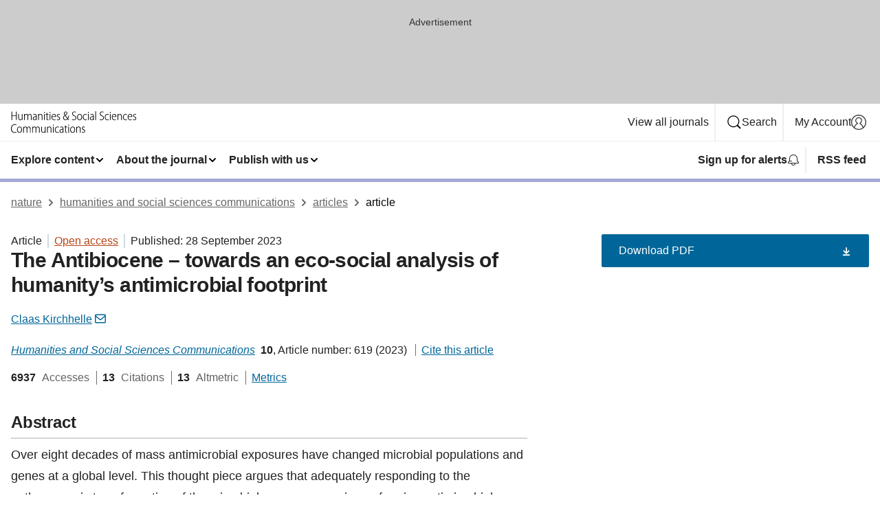

--- FILE ---
content_type: text/html; charset="UTF-8"
request_url: https://www.nature.com/articles/s41599-023-02127-6
body_size: 187606
content:
<!DOCTYPE html>
<html lang="en" class="grade-c">
<head>
    <title>The Antibiocene – towards an eco-social analysis of humanity’s antimicrobial footprint | Humanities and Social Sciences Communications</title>
    
        
<link rel="alternate" type="application/rss+xml" href="https://www.nature.com/palcomms.rss"/>


    

<link rel="preconnect" href="https://cmp.nature.com" crossorigin>

<meta http-equiv="X-UA-Compatible" content="IE=edge">
<meta name="applicable-device" content="pc,mobile">
<meta name="viewport" content="width=device-width,initial-scale=1.0,maximum-scale=5,user-scalable=yes">
<meta name="360-site-verification" content="5a2dc4ab3fcb9b0393241ffbbb490480" />

<script data-test="dataLayer">
    window.dataLayer = [{"content":{"category":{"contentType":"article","legacy":{"webtrendsPrimaryArticleType":"research","webtrendsSubjectTerms":"environmental-studies;history;medical-humanities;science-technology-and-society","webtrendsContentCategory":null,"webtrendsContentCollection":null,"webtrendsContentGroup":"Humanities and Social Sciences Communications","webtrendsContentGroupType":null,"webtrendsContentSubGroup":"Article","status":null}},"article":{"doi":"10.1057/s41599-023-02127-6"},"attributes":{"cms":null,"deliveryPlatform":"oscar","copyright":{"open":true,"legacy":{"webtrendsLicenceType":"http://creativecommons.org/licenses/by/4.0/"}}},"contentInfo":{"authors":["Claas Kirchhelle"],"publishedAt":1695859200,"publishedAtString":"2023-09-28","title":"The Antibiocene – towards an eco-social analysis of humanity’s antimicrobial footprint","legacy":null,"publishedAtTime":null,"documentType":"aplusplus","subjects":"Environmental studies,History,Medical humanities,Science, technology and society"},"journal":{"pcode":"palcomms","title":"humanities and social sciences communications","volume":"10","issue":"1","id":41599,"publishingModel":"Open Access"},"authorization":{"status":true},"features":[{"name":"furtherReadingSection","present":true}],"collection":null},"page":{"category":{"pageType":"article"},"attributes":{"template":"mosaic","featureFlags":[{"name":"download-collection-test","active":false},{"name":"download-issue-test","active":false},{"name":"nature-onwards-journey","active":false}],"testGroup":null},"search":null},"privacy":{},"version":"1.0.0","product":null,"session":null,"user":null,"backHalfContent":true,"country":"US","hasBody":true,"uneditedManuscript":false,"twitterId":["o3xnx","o43y9","o3ef7"],"baiduId":"d38bce82bcb44717ccc29a90c4b781ea","japan":false}];
    window.dataLayer.push({
        ga4MeasurementId: 'G-ERRNTNZ807',
        ga360TrackingId: 'UA-71668177-1',
        twitterId: ['3xnx', 'o43y9', 'o3ef7'],
        baiduId: 'd38bce82bcb44717ccc29a90c4b781ea',
        ga4ServerUrl: 'https://collect.nature.com',
        imprint: 'nature'
    });
</script>

<script>
    (function(w, d) {
        w.config = w.config || {};
        w.config.mustardcut = false;

        
        if (w.matchMedia && w.matchMedia('only print, only all and (prefers-color-scheme: no-preference), only all and (prefers-color-scheme: light), only all and (prefers-color-scheme: dark)').matches) {
            w.config.mustardcut = true;
            d.classList.add('js');
            d.classList.remove('grade-c');
            d.classList.remove('no-js');
        }
    })(window, document.documentElement);
</script>
 



     
    
    
        
    
    <style>@media only print, only all and (prefers-color-scheme: no-preference), only all and (prefers-color-scheme: light), only all and (prefers-color-scheme: dark) {  .c-card--major .c-card__title,.u-h1,.u-h2,h1,h2,h2.app-access-wall__title{font-family:-apple-system,BlinkMacSystemFont,Segoe UI,Roboto,Oxygen-Sans,Ubuntu,Cantarell,Helvetica Neue,sans-serif;font-weight:700}.c-article-editorial-summary__container .c-article-editorial-summary__article-title,.c-card__title,.c-reading-companion__figure-title,.u-h3,.u-h4,h3,h4,h5,h6{letter-spacing:-.0117156rem}html{line-height:1.15;text-size-adjust:100%;box-sizing:border-box;font-size:100%;height:100%;overflow-y:scroll}body{background:#eee;color:#222;font-family:-apple-system,BlinkMacSystemFont,Segoe UI,Roboto,Oxygen-Sans,Ubuntu,Cantarell,Helvetica Neue,sans-serif;font-size:1.125rem;line-height:1.76;margin:0;min-height:100%}details,main{display:block}h1{font-size:2em;margin:.67em 0}a,sup{vertical-align:baseline}a{background-color:transparent;color:#069;overflow-wrap:break-word;text-decoration:underline;text-decoration-skip-ink:auto;word-break:break-word}b{font-weight:bolder}sup{font-size:75%;line-height:0;position:relative;top:-.5em}img{border:0;height:auto;max-width:100%;vertical-align:middle}button,input,select{font-family:inherit;font-size:100%;line-height:1.15;margin:0}button,input{overflow:visible}button,select{text-transform:none}[type=submit],button{-webkit-appearance:button}[type=checkbox]{box-sizing:border-box;padding:0}summary{display:list-item}[hidden]{display:none}button{border-radius:0;cursor:pointer}h1{font-size:2rem;font-weight:700;letter-spacing:-.0390625rem;line-height:2.25rem}.c-card--major .c-card__title,.u-h1,.u-h2,button,h1,h2,h2.app-access-wall__title{font-family:-apple-system,BlinkMacSystemFont,Segoe UI,Roboto,Oxygen-Sans,Ubuntu,Cantarell,Helvetica Neue,sans-serif}.c-card--major .c-card__title,.u-h2,h2{font-size:1.5rem;font-weight:700;letter-spacing:-.0117156rem;line-height:1.6rem}.u-h3{letter-spacing:-.0117156rem}.c-article-editorial-summary__container .c-article-editorial-summary__article-title,.c-card__title,.c-reading-companion__figure-title,.u-h3,.u-h4,h3,h4,h5,h6{font-family:-apple-system,BlinkMacSystemFont,Segoe UI,Roboto,Oxygen-Sans,Ubuntu,Cantarell,Helvetica Neue,sans-serif;font-size:1.25rem;font-weight:700;line-height:1.4rem}.c-article-editorial-summary__container .c-article-editorial-summary__article-title,.c-reading-companion__figure-title,.u-h4,h3,h4,h5,h6{letter-spacing:-.0117156rem}.c-reading-companion__figure-title,.u-h4{font-size:1.125rem}input+label{padding-left:.5em}nav ol,nav ul{list-style:none none}p:empty{display:none}.c-nature-box{background-color:#fff;border:1px solid #d5d5d5;border-radius:2px;box-shadow:0 0 5px 0 rgba(51,51,51,.1);line-height:1.3;margin-bottom:24px;padding:16px 16px 3px}.c-nature-box__text{font-size:1rem;margin-bottom:16px}.c-nature-box--access-to-pdf{display:none}@media only screen and (min-width:1024px){.c-nature-box--mobile{display:none}}.c-nature-box .c-pdf-download{margin-bottom:16px!important}.c-nature-box svg+.c-article__button-text{margin-left:8px}.c-nature-box--version{background-color:#eee}.c-nature-box__wrapper{transform:translateZ(0)}.c-nature-box__wrapper--placeholder{min-height:165px}.sans-serif{font-family:-apple-system,BlinkMacSystemFont,Segoe UI,Roboto,Oxygen-Sans,Ubuntu,Cantarell,Helvetica Neue,sans-serif}.article-page{background:#fff}p{overflow-wrap:break-word;word-break:break-word}.c-article-header{font-family:-apple-system,BlinkMacSystemFont,Segoe UI,Roboto,Oxygen-Sans,Ubuntu,Cantarell,Helvetica Neue,sans-serif;margin-bottom:40px}.c-article-identifiers{color:#6f6f6f;display:flex;flex-wrap:wrap;font-size:1rem;line-height:1.3;list-style:none;padding:0}.c-article-identifiers__item{list-style:none;margin-right:8px;padding-right:8px}.c-article-identifiers__item:last-child{margin-right:0;padding-right:0}.c-article-title{font-size:1.5rem;line-height:1.25;margin:0 0 16px}@media only screen and (min-width:768px){.c-article-title{font-size:1.875rem;line-height:1.2}}.c-article-author-list{display:inline;font-size:1rem;list-style:none;margin:0 8px 0 0;padding:0;width:100%}.c-article-author-list__item{display:inline;padding-right:0}.c-article-author-list svg{margin-left:4px}.c-article-author-list__show-more{display:none;margin-right:4px}.c-article-author-list__button,.js .c-article-author-list__item--hide,.js .c-article-author-list__show-more{display:none}.js .c-article-author-list--long .c-article-author-list__show-more,.js .c-article-author-list--long+.c-article-author-list__button{display:inline}@media only screen and (max-width:539px){.js .c-article-author-list__item--hide-small-screen{display:none}.js .c-article-author-list--short .c-article-author-list__show-more,.js .c-article-author-list--short+.c-article-author-list__button{display:inline}}#uptodate-client,.js .c-article-author-list--expanded .c-article-author-list__show-more{display:none!important}.js .c-article-author-list--expanded .c-article-author-list__item--hide-small-screen{display:inline!important}.c-article-author-list__button,.c-button-author-list{background:#ebf1f5;border:4px solid #ebf1f5;border-radius:20px;color:#666;font-size:.875rem;line-height:1.4;padding:2px 11px 2px 8px;text-decoration:none}.c-article-author-list__button svg,.c-button-author-list svg{margin:1px 4px 0 0}.c-article-author-list__button:hover,.c-button-author-list:hover{background:#069;border-color:transparent;color:#fff}.c-article-info-details{font-size:1rem;margin-bottom:8px;margin-top:16px}.c-article-info-details__cite-as{border-left:1px solid #6f6f6f;margin-left:8px;padding-left:8px}.c-article-metrics-bar{display:flex;flex-wrap:wrap;font-size:1rem;line-height:1.3}.c-article-metrics-bar__wrapper{margin:16px 0}.c-article-metrics-bar__item{align-items:baseline;border-right:1px solid #6f6f6f;margin-right:8px}.c-article-metrics-bar__item:last-child{border-right:0}.c-article-metrics-bar__count{font-weight:700;margin:0}.c-article-metrics-bar__label{color:#626262;font-style:normal;font-weight:400;margin:0 10px 0 5px}.c-article-metrics-bar__details{margin:0}.c-article-main-column{font-family:-apple-system,BlinkMacSystemFont,Segoe UI,Roboto,Oxygen-Sans,Ubuntu,Cantarell,Helvetica Neue,sans-serif;margin-right:8.6%;width:60.2%}@media only screen and (max-width:1023px){.c-article-main-column{margin-right:0;width:100%}}.c-article-extras{float:left;font-family:-apple-system,BlinkMacSystemFont,Segoe UI,Roboto,Oxygen-Sans,Ubuntu,Cantarell,Helvetica Neue,sans-serif;width:31.2%}@media only screen and (max-width:1023px){.c-article-extras{display:none}}.c-article-associated-content__container .c-article-associated-content__title,.c-article-section__title{border-bottom:2px solid #d5d5d5;font-size:1.25rem;margin:0;padding-bottom:8px}@media only screen and (min-width:768px){.c-article-associated-content__container .c-article-associated-content__title,.c-article-section__title{font-size:1.5rem;line-height:1.24}}.c-article-associated-content__container .c-article-associated-content__title{margin-bottom:8px}.c-article-body p{margin-bottom:24px;margin-top:0}.c-article-section{clear:both}.c-article-section__content{margin-bottom:40px;padding-top:8px}@media only screen and (max-width:1023px){.c-article-section__content{padding-left:0}}.c-article-authors-search{margin-bottom:24px;margin-top:0}.c-article-authors-search__item,.c-article-authors-search__title{font-family:-apple-system,BlinkMacSystemFont,Segoe UI,Roboto,Oxygen-Sans,Ubuntu,Cantarell,Helvetica Neue,sans-serif}.c-article-authors-search__title{color:#626262;font-size:1.05rem;font-weight:700;margin:0;padding:0}.c-article-authors-search__item{font-size:1rem}.c-article-authors-search__text{margin:0}.c-code-block{border:1px solid #fff;font-family:monospace;margin:0 0 24px;padding:20px}.c-code-block__heading{font-weight:400;margin-bottom:16px}.c-code-block__line{display:block;overflow-wrap:break-word;white-space:pre-wrap}.c-article-share-box__no-sharelink-info{font-size:.813rem;font-weight:700;margin-bottom:24px;padding-top:4px}.c-article-share-box__only-read-input{border:1px solid #d5d5d5;box-sizing:content-box;display:inline-block;font-size:.875rem;font-weight:700;height:24px;margin-bottom:8px;padding:8px 10px}.c-article-share-box__button--link-like{background-color:transparent;border:0;color:#069;cursor:pointer;font-size:.875rem;margin-bottom:8px;margin-left:10px}.c-article-editorial-summary__container{font-family:-apple-system,BlinkMacSystemFont,Segoe UI,Roboto,Oxygen-Sans,Ubuntu,Cantarell,Helvetica Neue,sans-serif;font-size:1rem}.c-article-editorial-summary__container .c-article-editorial-summary__content p:last-child{margin-bottom:0}.c-article-editorial-summary__container .c-article-editorial-summary__content--less{max-height:9.5rem;overflow:hidden}.c-article-editorial-summary__container .c-article-editorial-summary__button{background-color:#fff;border:0;color:#069;font-size:.875rem;margin-bottom:16px}.c-article-editorial-summary__container .c-article-editorial-summary__button.active,.c-article-editorial-summary__container .c-article-editorial-summary__button.hover,.c-article-editorial-summary__container .c-article-editorial-summary__button:active,.c-article-editorial-summary__container .c-article-editorial-summary__button:hover{text-decoration:underline;text-decoration-skip-ink:auto}.c-article-associated-content__container .c-article-associated-content__collection-label{font-size:.875rem;line-height:1.4}.c-article-associated-content__container .c-article-associated-content__collection-title{line-height:1.3}.c-reading-companion{clear:both;min-height:389px}.c-reading-companion__sticky{max-width:389px}.c-reading-companion__scroll-pane{margin:0;min-height:200px;overflow:hidden auto}.c-reading-companion__tabs{display:flex;flex-flow:row nowrap;font-size:1rem;list-style:none;margin:0 0 8px;padding:0}.c-reading-companion__tabs>li{flex-grow:1}.c-reading-companion__tab{background-color:#eee;border:1px solid #d5d5d5;border-image:initial;border-left-width:0;color:#0067c5;font-size:1rem;padding:8px 8px 8px 15px;text-align:left;width:100%}.c-reading-companion__tabs li:first-child .c-reading-companion__tab{border-left-width:1px}.c-reading-companion__tab--active{background-color:#fff;border-bottom:1px solid #fff;color:#222;font-weight:700}.c-reading-companion__sections-list{list-style:none;padding:0}.c-reading-companion__figures-list,.c-reading-companion__references-list{list-style:none;min-height:389px;padding:0}.c-reading-companion__sections-list{margin:0 0 8px;min-height:50px}.c-reading-companion__section-item{font-size:1rem;padding:0}.c-reading-companion__section-item a{display:block;line-height:1.5;overflow:hidden;padding:8px 0 8px 16px;text-overflow:ellipsis;white-space:nowrap}.c-reading-companion__figure-item{border-top:1px solid #d5d5d5;font-size:1rem;padding:16px 8px 16px 0}.c-reading-companion__figure-item:first-child{border-top:none;padding-top:8px}.c-reading-companion__reference-item{border-top:1px solid #d5d5d5;font-size:1rem;padding:8px 8px 8px 16px}.c-reading-companion__reference-item:first-child{border-top:none}.c-reading-companion__reference-item a{word-break:break-word}.c-reading-companion__reference-citation{display:inline}.c-reading-companion__reference-links{font-size:.813rem;font-weight:700;list-style:none;margin:8px 0 0;padding:0;text-align:right}.c-reading-companion__reference-links>a{display:inline-block;padding-left:8px}.c-reading-companion__reference-links>a:first-child{display:inline-block;padding-left:0}.c-reading-companion__figure-title{display:block;margin:0 0 8px}.c-reading-companion__figure-links{display:flex;justify-content:space-between;margin:8px 0 0}.c-reading-companion__figure-links>a{align-items:center;display:flex}.c-reading-companion__figure-full-link svg{height:.8em;margin-left:2px}.c-reading-companion__panel{border-top:none;display:none;margin-top:0;padding-top:0}.c-cod,.c-reading-companion__panel--active{display:block}.c-cod{font-size:1rem;width:100%}.c-cod__form{background:#ebf0f3}.c-cod__prompt{font-size:1.125rem;line-height:1.3;margin:0 0 24px}.c-cod__label{display:block;margin:0 0 4px}.c-cod__row{display:flex;margin:0 0 16px}.c-cod__row:last-child{margin:0}.c-cod__input{border:1px solid #d5d5d5;border-radius:2px;flex:1 1 auto;margin:0;padding:13px}.c-cod__input--submit{background-color:#069;border:1px solid #069;color:#fff;flex-shrink:1;margin-left:8px;transition:background-color .2s ease-out 0s,color .2s ease-out 0s}.c-cod__input--submit-single{flex-basis:100%;flex-shrink:0;margin:0}.c-cod__input--submit:focus,.c-cod__input--submit:hover{background-color:#fff;color:#069}.c-pdf-download__link .u-icon{padding-top:2px}.c-pdf-download{display:flex;margin-bottom:24px;max-height:48px}@media only screen and (min-width:540px){.c-pdf-download{max-height:none}}@media only screen and (min-width:1024px){.c-pdf-download{max-height:48px}}.c-pdf-download__link{display:flex;flex:1 1 0%}.c-pdf-download__link:hover{text-decoration:none}.c-pdf-download__text{padding-right:4px}@media only screen and (max-width:539px){.c-pdf-download__text{text-transform:capitalize}}@media only screen and (min-width:540px){.c-pdf-download__text{padding-right:8px}}.c-context-bar--sticky .c-pdf-download{display:block;margin-bottom:0;white-space:nowrap}@media only screen and (max-width:539px){.c-pdf-download .u-sticky-visually-hidden{border:0;clip:rect(0,0,0,0);height:1px;margin:-100%;overflow:hidden;padding:0;position:absolute!important;width:1px}}.c-pdf-container{display:flex;justify-content:flex-end}@media only screen and (max-width:539px){.c-pdf-container .c-pdf-download{display:flex;flex-basis:100%}}.c-pdf-container .c-pdf-download+.c-pdf-download{margin-left:16px}.c-article-extras .c-pdf-container .c-pdf-download{width:100%}.c-article-extras .c-pdf-container .c-pdf-download+.c-pdf-download{margin-left:0}@media only screen and (min-width:540px){.c-context-bar--sticky .c-pdf-download__link{align-items:center;flex:1 1 183px}}@media only screen and (max-width:320px){.c-context-bar--sticky .c-pdf-download__link{padding:16px}}.article-page--commercial .c-article-main-column .c-pdf-button__container .c-pdf-download{display:none}@media only screen and (max-width:1023px){.article-page--commercial .c-article-main-column .c-pdf-button__container .c-pdf-download{display:block}}.c-recommendations-column-switch .c-meta{margin-top:auto}.c-context-bar{box-shadow:0 0 10px 0 rgba(51,51,51,.2);position:relative;width:100%}.c-context-bar__container{margin:0 auto;max-width:1280px;padding:0 16px}.c-context-bar__title{display:none}.app-researcher-popup__link.hover,.app-researcher-popup__link.visited,.app-researcher-popup__link:hover,.app-researcher-popup__link:visited,.c-article-metrics__heading a,.c-article-metrics__posts .c-card__title a{color:inherit}.c-article-authors-search__list{align-items:center;display:flex;flex-wrap:wrap;gap:16px 16px;justify-content:center}@media only screen and (min-width:320px){.c-article-authors-search__list{justify-content:normal}}.c-article-authors-search__text{align-items:center;display:flex;flex-flow:column wrap;font-size:14px;justify-content:center}@media only screen and (min-width:320px){.c-article-authors-search__text{flex-direction:row;font-size:16px}}.c-article-authors-search__links-text{font-weight:700;margin-right:8px;text-align:center}@media only screen and (min-width:320px){.c-article-authors-search__links-text{text-align:left}}.c-article-authors-search__list-item--left{flex:1 1 100%}@media only screen and (min-width:320px){.c-article-authors-search__list-item--left{flex-basis:auto}}.c-article-authors-search__list-item--right{flex:1 1 auto}.c-article-identifiers{margin:0}.c-article-identifiers__item{border-right:2px solid #cedbe0;color:#222;font-size:14px}@media only screen and (min-width:320px){.c-article-identifiers__item{font-size:16px}}.c-article-identifiers__item:last-child{border-right:none}.c-article-metrics__posts .c-card__title{font-size:1.05rem}.c-article-metrics__posts .c-card__title+span{color:#6f6f6f;font-size:1rem}.app-author-list{color:#222;font-family:-apple-system,BlinkMacSystemFont,Segoe UI,Roboto,Oxygen-Sans,Ubuntu,Cantarell,Helvetica Neue,sans-serif;font-size:1rem;line-height:1.4;list-style:none;margin:0;padding:0}.app-author-list>li,.c-breadcrumbs>li,.c-footer__links>li,.js .app-author-list,.u-list-comma-separated>li,.u-list-inline>li{display:inline}.app-author-list>li:not(:first-child):not(:last-child):before{content:", "}.app-author-list>li:not(:only-child):last-child:before{content:" & "}.app-author-list--compact{font-size:.875rem;line-height:1.4}.app-author-list--truncated>li:not(:only-child):last-child:before{content:" ... "}.js .app-author-list__hide{display:none;visibility:hidden}.js .app-author-list__hide:first-child+*{margin-block-start:0}.c-ad{text-align:center}@media only screen and (min-width:320px){.c-ad{padding:8px}}.c-ad--728x90{background-color:#ccc;display:none}.c-ad--728x90 .c-ad__inner{min-height:calc(1.5em + 94px)}@media only screen and (min-width:768px){.js .c-ad--728x90{display:none}.js .u-show-following-ad+.c-ad--728x90{display:block}}.c-ad__label{color:#333;font-weight:400;line-height:1.5;margin-bottom:4px}.c-ad__label,.c-meta{font-family:-apple-system,BlinkMacSystemFont,Segoe UI,Roboto,Oxygen-Sans,Ubuntu,Cantarell,Helvetica Neue,sans-serif;font-size:.875rem}.c-meta{color:inherit;line-height:1.4;list-style:none;margin:0;padding:0}.c-meta--large{font-size:1rem}.c-meta--large .c-meta__item{margin-bottom:8px}.c-meta__item{display:inline-block;margin-bottom:4px}.c-meta__item:not(:last-child){border-right:1px solid #d5d5d5;margin-right:4px;padding-right:4px}@media only screen and (max-width:539px){.c-meta__item--block-sm-max{display:block}.c-meta__item--block-sm-max:not(:last-child){border-right:none;margin-right:0;padding-right:0}}@media only screen and (min-width:1024px){.c-meta__item--block-at-lg{display:block}.c-meta__item--block-at-lg:not(:last-child){border-right:none;margin-right:0;padding-right:0}}.c-meta__type{font-weight:700;text-transform:none}.c-skip-link{background:#069;bottom:auto;color:#fff;font-family:-apple-system,BlinkMacSystemFont,Segoe UI,Roboto,Oxygen-Sans,Ubuntu,Cantarell,Helvetica Neue,sans-serif;font-size:.875rem;padding:8px;position:absolute;text-align:center;transform:translateY(-100%);z-index:9999}@media (prefers-reduced-motion:reduce){.c-skip-link{transition:top .3s ease-in-out 0s}}@media print{.c-skip-link{display:none}}.c-skip-link:link{color:#fff}.c-status-message{align-items:center;box-sizing:border-box;display:flex;font-family:-apple-system,BlinkMacSystemFont,Segoe UI,Roboto,Oxygen-Sans,Ubuntu,Cantarell,Helvetica Neue,sans-serif;font-size:1rem;position:relative;width:100%}.c-card__summary>p:last-child,.c-status-message :last-child{margin-bottom:0}.c-status-message--boxed{background-color:#fff;border:1px solid #eee;border-radius:2px;line-height:1.4;padding:16px}.c-status-message__heading{font-family:-apple-system,BlinkMacSystemFont,Segoe UI,Roboto,Oxygen-Sans,Ubuntu,Cantarell,Helvetica Neue,sans-serif;font-size:1rem;font-weight:700}.c-status-message__icon{fill:currentcolor;display:inline-block;flex:0 0 auto;height:1.5em;margin-right:8px;transform:translate(0);vertical-align:text-top;width:1.5em}.c-status-message__icon--top{align-self:flex-start}.c-status-message--info .c-status-message__icon{color:#003f8d}.c-status-message--boxed.c-status-message--info{border-bottom:4px solid #003f8d}.c-status-message--error .c-status-message__icon{color:#c40606}.c-status-message--boxed.c-status-message--error{border-bottom:4px solid #c40606}.c-status-message--success .c-status-message__icon{color:#00b8b0}.c-status-message--boxed.c-status-message--success{border-bottom:4px solid #00b8b0}.c-status-message--warning .c-status-message__icon{color:#edbc53}.c-status-message--boxed.c-status-message--warning{border-bottom:4px solid #edbc53}.c-breadcrumbs{color:#000;font-family:-apple-system,BlinkMacSystemFont,Segoe UI,Roboto,Oxygen-Sans,Ubuntu,Cantarell,Helvetica Neue,sans-serif;font-size:1rem;list-style:none;margin:0;padding:0}.c-breadcrumbs__link{color:#666}svg.c-breadcrumbs__chevron{margin:4px 4px 0;fill:#888;height:10px;width:10px}@media only screen and (max-width:539px){.c-breadcrumbs .c-breadcrumbs__item{display:none}.c-breadcrumbs .c-breadcrumbs__item:last-child,.c-breadcrumbs .c-breadcrumbs__item:nth-last-child(2){display:inline}}.c-card{background-color:transparent;border:0;box-shadow:none;display:flex;flex-direction:column;font-size:14px;min-width:0;overflow:hidden;padding:0;position:relative}.c-card--no-shape{background:0 0;border:0;box-shadow:none}.c-card__image{display:flex;justify-content:center;overflow:hidden;padding-bottom:56.25%;position:relative}@supports (aspect-ratio:1/1){.c-card__image{padding-bottom:0}}.c-card__image img{left:0;min-height:100%;min-width:100%;position:absolute}@supports ((-o-object-fit:cover) or (object-fit:cover)){.c-card__image img{height:100%;object-fit:cover;width:100%}}.c-card__body{flex:1 1 auto;padding:16px}.c-card--no-shape .c-card__body{padding:0}.c-card--no-shape .c-card__body:not(:first-child){padding-top:16px}.c-card__title{letter-spacing:-.01875rem;margin-bottom:8px;margin-top:0}[lang=de] .c-card__title{hyphens:auto}.c-card__summary{line-height:1.4}.c-card__summary>p{margin-bottom:5px}.c-card__summary a{text-decoration:underline}.c-card__link:not(.c-card__link--no-block-link):before{bottom:0;content:"";left:0;position:absolute;right:0;top:0}.c-card--flush .c-card__body{padding:0}.c-card--major{font-size:1rem}.c-card--dark{background-color:#29303c;border-width:0;color:#e3e4e5}.c-card--dark .c-card__title{color:#fff}.c-card--dark .c-card__link,.c-card--dark .c-card__summary a{color:inherit}.c-header{background-color:#fff;border-bottom:5px solid #000;font-size:1rem;line-height:1.4;margin-bottom:16px}.c-header__row{padding:0;position:relative}.c-header__row:not(:last-child){border-bottom:1px solid #eee}.c-header__split{align-items:center;display:flex;justify-content:space-between}.c-header__logo-container{flex:1 1 0px;line-height:0;margin:8px 24px 8px 0}.c-header__logo{transform:translateZ(0)}.c-header__logo img{max-height:32px}.c-header__container{margin:0 auto;max-width:1280px}.c-header__menu{align-items:center;display:flex;flex:0 1 auto;flex-wrap:wrap;font-weight:700;gap:8px 8px;line-height:1.4;list-style:none;margin:0 -4px;padding:0}@media print{.c-header__menu{display:none}}@media only screen and (max-width:1023px){.c-header__menu--hide-lg-max{display:none;visibility:hidden}}.c-header__menu--global{font-weight:400;justify-content:flex-end}.c-header__menu--global svg{display:none;visibility:hidden}.c-header__menu--global svg:first-child+*{margin-block-start:0}@media only screen and (min-width:540px){.c-header__menu--global svg{display:block;visibility:visible}}.c-header__menu--journal{font-size:.875rem;margin:8px 0 8px -8px}@media only screen and (min-width:540px){.c-header__menu--journal{flex-wrap:nowrap;font-size:1rem}}.c-header__item{padding-bottom:0;padding-top:0;position:static}.c-header__item--pipe{border-left:2px solid #eee;padding-left:8px}.c-header__item--padding{padding-bottom:8px;padding-top:8px}@media only screen and (min-width:540px){.c-header__item--dropdown-menu{position:relative}}@media only screen and (min-width:1024px){.c-header__item--hide-lg{display:none;visibility:hidden}}@media only screen and (max-width:767px){.c-header__item--hide-md-max{display:none;visibility:hidden}.c-header__item--hide-md-max:first-child+*{margin-block-start:0}}.c-header__link{align-items:center;color:inherit;display:inline-flex;gap:4px 4px;padding:8px;white-space:nowrap}.c-header__link svg{transition-duration:.2s}.c-header__show-text{display:none;visibility:hidden}.has-tethered .c-header__heading--js-hide:first-child+*{margin-block-start:0}@media only screen and (min-width:540px){.c-header__show-text{display:inline;visibility:visible}}.c-header__show-text-sm{display:inline;visibility:visible}@media only screen and (min-width:540px){.c-header__show-text-sm{display:none;visibility:hidden}.c-header__show-text-sm:first-child+*{margin-block-start:0}}.c-header__dropdown{background-color:#000;border-bottom:1px solid #2f2f2f;color:#eee;font-size:.875rem;line-height:1.2;padding:16px 0}@media print{.c-header__dropdown{display:none}}.c-header__heading{display:inline-block;font-family:-apple-system,BlinkMacSystemFont,Segoe UI,Roboto,Oxygen-Sans,Ubuntu,Cantarell,Helvetica Neue,sans-serif;font-size:1.25rem;font-weight:400;line-height:1.4;margin-bottom:8px}.c-header__heading--keyline{border-top:1px solid;border-color:#2f2f2f;margin-top:16px;padding-top:16px;width:100%}.c-header__list{display:flex;flex-wrap:wrap;gap:0 16px;list-style:none;margin:0 -8px}.c-header__flush{margin:0 -8px}.c-header__visually-hidden{border:0;clip:rect(0,0,0,0);height:1px;margin:-100%;overflow:hidden;padding:0;position:absolute!important;width:1px}.c-header__search-form{margin-bottom:8px}.c-header__search-layout{display:flex;flex-wrap:wrap;gap:16px 16px}.c-header__search-layout>:first-child{flex:999 1 auto}.c-header__search-layout>*{flex:1 1 auto}.c-header__search-layout--max-width{max-width:720px}.c-header__search-button{align-items:center;background-color:transparent;background-image:none;border:1px solid #fff;border-radius:2px;color:#fff;cursor:pointer;display:flex;font-family:sans-serif;font-size:1rem;justify-content:center;line-height:1.15;margin:0;padding:8px 16px;position:relative;text-decoration:none;transition:all .25s ease 0s,color .25s ease 0s,border-color .25s ease 0s;width:100%}.c-header__input,.c-header__select{border:1px solid;border-radius:3px;box-sizing:border-box;font-size:1rem;padding:8px 16px;width:100%}.c-header__select{-webkit-appearance:none;background-image:url("data:image/svg+xml,%3Csvg height='16' viewBox='0 0 16 16' width='16' xmlns='http://www.w3.org/2000/svg'%3E%3Cpath d='m5.58578644 3-3.29289322-3.29289322c-.39052429-.39052429-.39052429-1.02368927 0-1.41421356s1.02368927-.39052429 1.41421356 0l4 4c.39052429.39052429.39052429 1.02368927 0 1.41421356l-4 4c-.39052429.39052429-1.02368927.39052429-1.41421356 0s-.39052429-1.02368927 0-1.41421356z' fill='%23333' fill-rule='evenodd' transform='matrix(0 1 -1 0 11 3)'/%3E%3C/svg%3E");background-position:right .7em top 50%;background-repeat:no-repeat;background-size:1em;box-shadow:0 1px 0 1px rgba(0,0,0,.04);display:block;margin:0;max-width:100%;min-width:150px}@media only screen and (min-width:540px){.c-header__menu--journal .c-header__item--dropdown-menu:last-child .c-header__dropdown.has-tethered{left:auto;right:0}}@media only screen and (min-width:768px){.c-header__menu--journal .c-header__item--dropdown-menu:last-child .c-header__dropdown.has-tethered{left:0;right:auto}}.c-header__dropdown.has-tethered{border-bottom:0;border-radius:0 0 2px 2px;left:0;position:absolute;top:100%;transform:translateY(5px);width:100%;z-index:1}@media only screen and (min-width:540px){.c-header__dropdown.has-tethered{transform:translateY(8px);width:auto}}@media only screen and (min-width:768px){.c-header__dropdown.has-tethered{min-width:225px}}.c-header__dropdown--full-width.has-tethered{padding:32px 0 24px;transform:none;width:100%}.has-tethered .c-header__heading--js-hide{display:none;visibility:hidden}.has-tethered .c-header__list--js-stack{flex-direction:column}.has-tethered .c-header__item--keyline,.has-tethered .c-header__list~.c-header__list .c-header__item:first-child{border-top:1px solid #d5d5d5;margin-top:8px;padding-top:8px}.c-header__item--snid-account-widget{display:flex}.c-header__container{padding:0 4px}.c-header__list{padding:0 12px}.c-header__menu .c-header__link{font-size:14px}.c-header__item--snid-account-widget .c-header__link{padding:8px}.c-header__menu--journal{margin-left:0}@media only screen and (min-width:540px){.c-header__container{padding:0 16px}.c-header__menu--journal{margin-left:-8px}.c-header__menu .c-header__link{font-size:16px}.c-header__link--search{gap:13px 13px}}.u-button{align-items:center;background-color:transparent;background-image:none;border-radius:2px;cursor:pointer;display:inline-flex;font-family:sans-serif;font-size:1rem;justify-content:center;line-height:1.3;margin:0;padding:8px;position:relative;text-decoration:none;transition:all .25s ease 0s,color .25s ease 0s,border-color .25s ease 0s;width:auto}.u-button svg,.u-button--primary svg{fill:currentcolor}.u-button{border:1px solid #069;color:#069}.u-button--primary{background-color:#069;background-image:none;border:1px solid #069;color:#fff}.u-button--full-width{display:flex;width:100%}.u-display-none{display:none}.js .u-js-hide,.u-hide{display:none;visibility:hidden}.u-hide:first-child+*{margin-block-start:0}.u-visually-hidden{border:0;clip:rect(0,0,0,0);height:1px;margin:-100%;overflow:hidden;padding:0;position:absolute!important;width:1px}@media print{.u-hide-print{display:none}}@media only screen and (min-width:1024px){.u-hide-at-lg{display:none;visibility:hidden}.u-hide-at-lg:first-child+*{margin-block-start:0}}.u-clearfix:after,.u-clearfix:before{content:"";display:table}.u-clearfix:after{clear:both}.u-color-open-access{color:#b74616}.u-float-left{float:left}.u-icon{fill:currentcolor;display:inline-block;height:1em;transform:translate(0);vertical-align:text-top;width:1em}.u-full-height{height:100%}.u-link-inherit{color:inherit}.u-list-reset{list-style:none;margin:0;padding:0}.u-text-bold{font-weight:700}.u-container{margin:0 auto;max-width:1280px;padding:0 16px}.u-justify-content-space-between{justify-content:space-between}.u-mt-32{margin-top:32px}.u-mb-8{margin-bottom:8px}.u-mb-16{margin-bottom:16px}.u-mb-24{margin-bottom:24px}.u-mb-32{margin-bottom:32px}.u-mb-48{margin-bottom:48px}.u-pa-16{padding:16px}html *,html :after,html :before{box-sizing:inherit}.c-article-section__title,.c-article-title{font-weight:700}.c-card__title{line-height:1.4em}.c-article__button{background-color:#069;border:1px solid #069;border-radius:2px;color:#fff;display:flex;font-family:-apple-system,BlinkMacSystemFont,Segoe UI,Roboto,Oxygen-Sans,Ubuntu,Cantarell,Helvetica Neue,sans-serif;font-size:.875rem;line-height:1.4;margin-bottom:16px;padding:13px;transition:background-color .2s ease-out 0s,color .2s ease-out 0s}.c-article__button,.c-article__button:hover{text-decoration:none}.c-article__button--inverted,.c-article__button:hover{background-color:#fff;color:#069}.c-article__button--inverted:hover{background-color:#069;color:#fff}.c-header__link{text-decoration:inherit}.grade-c-hide{display:block}.c-pdf-download__link{padding:13px 24px} } </style>




    
        <link data-test="critical-css-handler" data-inline-css-source="critical-css" rel="stylesheet" href="/static/css/enhanced-article-1e72f97fd7.css" media="print" onload="this.media='only print, only all and (prefers-color-scheme: no-preference), only all and (prefers-color-scheme: light), only all and (prefers-color-scheme: dark)';this.onload=null">
    
    <noscript>
        <link rel="stylesheet" type="text/css" href="/static/css/enhanced-article-1e72f97fd7.css" media="only print, only all and (prefers-color-scheme: no-preference), only all and (prefers-color-scheme: light), only all and (prefers-color-scheme: dark)">
    </noscript>

<link rel="stylesheet" type="text/css" href="/static/css/article-print-fb7cb72232.css" media="print">
    



<link rel="apple-touch-icon" sizes="180x180" href=/static/images/favicons/nature/apple-touch-icon-f39cb19454.png>
<link rel="icon" type="image/png" sizes="48x48" href=/static/images/favicons/nature/favicon-48x48-b52890008c.png>
<link rel="icon" type="image/png" sizes="32x32" href=/static/images/favicons/nature/favicon-32x32-3fe59ece92.png>
<link rel="icon" type="image/png" sizes="16x16" href=/static/images/favicons/nature/favicon-16x16-951651ab72.png>
<link rel="manifest" href=/static/manifest.json crossorigin="use-credentials">
<link rel="mask-icon" href=/static/images/favicons/nature/safari-pinned-tab-69bff48fe6.svg color="#000000">
<link rel="shortcut icon" href=/static/images/favicons/nature/favicon.ico>
<meta name="msapplication-TileColor" content="#000000">
<meta name="msapplication-config" content=/static/browserconfig.xml>
<meta name="theme-color" content="#000000">
<meta name="application-name" content="Nature">


<script>
    (function () {
        if ( typeof window.CustomEvent === "function" ) return false;
        function CustomEvent ( event, params ) {
            params = params || { bubbles: false, cancelable: false, detail: null };
            var evt = document.createEvent( 'CustomEvent' );
            evt.initCustomEvent( event, params.bubbles, params.cancelable, params.detail );
            return evt;
        }

        CustomEvent.prototype = window.Event.prototype;

        window.CustomEvent = CustomEvent;
    })();
</script>


<script>
    (function (w, d, s) {
        var urlParams = new URLSearchParams(w.location.search);
        if (urlParams.get('gptAdsTest') !== null) {
            d.addEventListener('sncc:initialise', function (e) {
                var t = d.createElement(s);
                var h = d.getElementsByTagName(s)[0];
                t.src = 'https://' + (e.detail.C03 ? 'securepubads.g.doubleclick' : 'pagead2.googlesyndication') + '.net/tag/js/gpt.js';
                t.async = false;
                t.onload = function () {
                    var n = d.createElement(s);
                    n.src = 'https://fed-libs.nature.com/production/gpt-ads-gtm.min.js';
                    n.async = false;
                    h.insertAdjacentElement('afterend', n);
                };
                h.insertAdjacentElement('afterend', t);
            })
        }
    })(window, document, 'script');
</script>
    
<!-- Google Tag Manager -->
<script data-test="gtm-head">
    window.initGTM = function() {
        if (window.config.mustardcut) {
            (function (w, d, s, l, i) {
                w[l] = w[l] || [];
                w[l].push({'gtm.start': new Date().getTime(), event: 'gtm.js'});
                var f = d.getElementsByTagName(s)[0],
                        j = d.createElement(s),
                        dl = l != 'dataLayer' ? '&l=' + l : '';
                j.async = true;
                j.src = 'https://sgtm.nature.com/gtm.js?id=' + i + dl;
                f.parentNode.insertBefore(j, f);
            })(window, document, 'script', 'dataLayer', 'GTM-MRVXSHQ');
        }
    }
</script>
<!-- End Google Tag Manager -->

    <script>
    (function(w,d,t) {
        function cc() {
            var h = w.location.hostname;
            if (h === 'preview-www.nature.com') return;
            var e = d.createElement(t),
                s = d.getElementsByTagName(t)[0];
            if (h === 'nature.com' || h.endsWith('.nature.com')) {
                e.src = 'https://cmp.nature.com/production_live/en/consent-bundle-8-102.js';
                e.setAttribute('onload', "initGTM(window,document,'script','dataLayer','GTM-MRVXSHQ')");
            } else {
                e.src = '/static/js/cookie-consent-es5-bundle-8d962b73c2.js';
                e.setAttribute('data-consent', h);
            }
            s.insertAdjacentElement('afterend', e);
        }
        cc();
    })(window,document,'script');
</script>


<script id="js-position0">
    (function(w, d) {
        w.idpVerifyPrefix = 'https://verify.nature.com';
        w.ra21Host = 'https://wayf.springernature.com';
        var moduleSupport = (function() {
            return 'noModule' in d.createElement('script');
        })();

        if (w.config.mustardcut === true) {
            w.loader = {
                index: 0,
                registered: [],
                scripts: [
                    
                        {src: '/static/js/global-article-es6-bundle-4b65fc7e00.js', test: 'global-article-js', module: true},
                        {src: '/static/js/global-article-es5-bundle-432fb5ed2f.js', test: 'global-article-js', nomodule: true},
                        {src: '/static/js/shared-es6-bundle-0c7392804a.js', test: 'shared-js', module: true},
                        {src: '/static/js/shared-es5-bundle-f97043df39.js', test: 'shared-js', nomodule: true},
                        {src: '/static/js/header-150-es6-bundle-5bb959eaa1.js', test: 'header-150-js', module: true},
                        {src: '/static/js/header-150-es5-bundle-994fde5b1d.js', test: 'header-150-js', nomodule: true}
                    
                ].filter(function (s) {
                    if (s.src === null) return false;
                    if (moduleSupport && s.nomodule) return false;
                    return !(!moduleSupport && s.module);
                }),

                register: function (value) {
                    this.registered.push(value);
                },

                ready: function () {
                    if (this.registered.length === this.scripts.length) {
                        this.registered.forEach(function (fn) {
                            if (typeof fn === 'function') {
                                setTimeout(fn, 0); 
                            }
                        });
                        this.ready = function () {};
                    }
                },

                insert: function (s) {
                    var t = d.getElementById('js-position' + this.index);
                    if (t && t.insertAdjacentElement) {
                        t.insertAdjacentElement('afterend', s);
                    } else {
                        d.head.appendChild(s);
                    }
                    ++this.index;
                },

                createScript: function (script, beforeLoad) {
                    var s = d.createElement('script');
                    s.id = 'js-position' + (this.index + 1);
                    s.setAttribute('data-test', script.test);
                    if (beforeLoad) {
                        s.defer = 'defer';
                        s.onload = function () {
                            if (script.noinit) {
                                loader.register(true);
                            }
                            if (d.readyState === 'interactive' || d.readyState === 'complete') {
                                loader.ready();
                            }
                        };
                    } else {
                        s.async = 'async';
                    }
                    s.src = script.src;
                    return s;
                },

                init: function () {
                    this.scripts.forEach(function (s) {
                        loader.insert(loader.createScript(s, true));
                    });

                    d.addEventListener('DOMContentLoaded', function () {
                        loader.ready();
                        var conditionalScripts;
                        
                            conditionalScripts = [
                                {match: 'div[data-pan-container]', src: '/static/js/pan-zoom-es6-bundle-464a2af269.js', test: 'pan-zoom-js',  module: true },
                                {match: 'div[data-pan-container]', src: '/static/js/pan-zoom-es5-bundle-98fb9b653b.js', test: 'pan-zoom-js',  nomodule: true },
                                {match: 'math,span.mathjax-tex', src: '/static/js/math-es6-bundle-cfe28c12e7.js', test: 'math-js', module: true},
                                {match: 'math,span.mathjax-tex', src: '/static/js/math-es5-bundle-41a1a3e87a.js', test: 'math-js', nomodule: true}
                            ];
                        

                        if (conditionalScripts) {
                            conditionalScripts.filter(function (script) {
                                return !!document.querySelector(script.match) && !((moduleSupport && script.nomodule) || (!moduleSupport && script.module));
                            }).forEach(function (script) {
                                loader.insert(loader.createScript(script));
                            });
                        }
                    }, false);
                }
            };
            loader.init();
        }
    })(window, document);
</script>










<meta name="robots" content="noarchive">
<meta name="access" content="Yes">


<link rel="search" href="https://www.nature.com/search">
<link rel="search" href="https://www.nature.com/opensearch/opensearch.xml" type="application/opensearchdescription+xml" title="nature.com">
<link rel="search" href="https://www.nature.com/opensearch/request" type="application/sru+xml" title="nature.com">





    
    <script type="application/ld+json">{"mainEntity":{"headline":"The Antibiocene – towards an eco-social analysis of humanity’s antimicrobial footprint","description":"Over eight decades of mass antimicrobial exposures have changed microbial populations and genes at a global level. This thought piece argues that adequately responding to the anthropogenic transformation of the microbial commons requires reframing antimicrobial resistance (AMR) as the pheno- and genotypic signal of a new geological era – an Antibiocene. Thinking through the multiple spatiotemporal, biological, and social scales of this Antibiocene opens important perspectives on the long-term goals of (anti)microbial stewardship, the injustices connected with unequal antimicrobial exposures, and the scale of necessary changes to health, food production, and waste disposal systems. Conceptualising AMR within an Antibiocene also necessitates shifting the political gaze from the clinic and sites of food production to the hitherto neglected environmental domain of One Health, whose terrestrial and aquatic milieus act as crucial reservoirs for antimicrobial substances, antimicrobial resistance genes, and resistant organisms. Finally, disentangling the human and non-human dimensions of the Antibiocene requires working across the humanities, social-, environmental, and biomedical sciences. The thought piece ends by proposing comparative research on particularly contaminated sites as a promising way of reconstructing the microbial, biochemical, and societal fallouts of chronic antimicrobial exposures as well as already existing societal adaptations. Resulting findings will provide orientation for emerging debates on the preservation of our microbial commons and the development of new forms of ‘eubiotic governance’.","datePublished":"2023-09-28T00:00:00Z","dateModified":"2023-09-28T00:00:00Z","pageStart":"1","pageEnd":"12","license":"http://creativecommons.org/licenses/by/4.0/","sameAs":"https://doi.org/10.1057/s41599-023-02127-6","keywords":["Environmental studies","History","Medical humanities","Science, technology and society","Science","Humanities and Social Sciences","multidisciplinary"],"image":[],"isPartOf":{"name":"Humanities and Social Sciences Communications","issn":["2662-9992"],"volumeNumber":"10","@type":["Periodical","PublicationVolume"]},"publisher":{"name":"Palgrave Macmillan UK","logo":{"url":"https://www.springernature.com/app-sn/public/images/logo-springernature.png","@type":"ImageObject"},"@type":"Organization"},"author":[{"name":"Claas Kirchhelle","url":"http://orcid.org/0000-0003-0910-8133","affiliation":[{"name":"University College Dublin","address":{"name":"Institutional Address: School of History, University College Dublin, Dublin 4, Ireland","@type":"PostalAddress"},"@type":"Organization"}],"email":"claas.kirchhelle@ucd.ie","@type":"Person"}],"isAccessibleForFree":true,"@type":"ScholarlyArticle"},"@context":"https://schema.org","@type":"WebPage"}</script>





    
    <link rel="canonical" href="https://www.nature.com/articles/s41599-023-02127-6">
    
    
    <meta name="journal_id" content="41599"/>
    <meta name="dc.title" content="The Antibiocene – towards an eco-social analysis of humanity’s antimicrobial footprint"/>
    <meta name="dc.source" content="Humanities and Social Sciences Communications 2023 10:1"/>
    <meta name="dc.format" content="text/html"/>
    <meta name="dc.publisher" content="Palgrave"/>
    <meta name="dc.date" content="2023-09-28"/>
    <meta name="dc.type" content="OriginalPaper"/>
    <meta name="dc.language" content="En"/>
    <meta name="dc.copyright" content="2023 The Author(s)"/>
    <meta name="dc.rights" content="2023 The Author(s)"/>
    <meta name="dc.rightsAgent" content="journalpermissions@springernature.com"/>
    <meta name="dc.description" content="Over eight decades of mass antimicrobial exposures have changed microbial populations and genes at a global level. This thought piece argues that adequately responding to the anthropogenic transformation of the microbial commons requires reframing antimicrobial resistance (AMR) as the pheno- and genotypic signal of a new geological era &#8211; an Antibiocene. Thinking through the multiple spatiotemporal, biological, and social scales of this Antibiocene opens important perspectives on the long-term goals of (anti)microbial stewardship, the injustices connected with unequal antimicrobial exposures, and the scale of necessary changes to health, food production, and waste disposal systems. Conceptualising AMR within an Antibiocene also necessitates shifting the political gaze from the clinic and sites of food production to the hitherto neglected environmental domain of One Health, whose terrestrial and aquatic milieus act as crucial reservoirs for antimicrobial substances, antimicrobial resistance genes, and resistant organisms. Finally, disentangling the human and non-human dimensions of the Antibiocene requires working across the humanities, social-, environmental, and biomedical sciences. The thought piece ends by proposing comparative research on particularly contaminated sites as a promising way of reconstructing the microbial, biochemical, and societal fallouts of chronic antimicrobial exposures as well as already existing societal adaptations. Resulting findings will provide orientation for emerging debates on the preservation of our microbial commons and the development of new forms of &#8216;eubiotic governance&#8217;."/>
    <meta name="prism.issn" content="2662-9992"/>
    <meta name="prism.publicationName" content="Humanities and Social Sciences Communications"/>
    <meta name="prism.publicationDate" content="2023-09-28"/>
    <meta name="prism.volume" content="10"/>
    <meta name="prism.number" content="1"/>
    <meta name="prism.section" content="OriginalPaper"/>
    <meta name="prism.startingPage" content="619"/>
    <meta name="prism.endingPage" content=""/>
    <meta name="prism.copyright" content="2023 The Author(s)"/>
    <meta name="prism.rightsAgent" content="journalpermissions@springernature.com"/>
    <meta name="prism.url" content="https://www.nature.com/articles/s41599-023-02127-6"/>
    <meta name="prism.doi" content="doi:10.1057/s41599-023-02127-6"/>
    <meta name="citation_pdf_url" content="https://www.nature.com/articles/s41599-023-02127-6.pdf"/>
    <meta name="citation_fulltext_html_url" content="https://www.nature.com/articles/s41599-023-02127-6"/>
    <meta name="citation_journal_title" content="Humanities and Social Sciences Communications"/>
    <meta name="citation_journal_abbrev" content="Humanit Soc Sci Commun"/>
    <meta name="citation_publisher" content="Palgrave"/>
    <meta name="citation_issn" content="2662-9992"/>
    <meta name="citation_title" content="The Antibiocene – towards an eco-social analysis of humanity’s antimicrobial footprint"/>
    <meta name="citation_volume" content="10"/>
    <meta name="citation_issue" content="1"/>
    <meta name="citation_online_date" content="2023/09/28"/>
    <meta name="citation_firstpage" content="619"/>
    <meta name="citation_lastpage" content=""/>
    <meta name="citation_article_type" content="Article"/>
    <meta name="citation_fulltext_world_readable" content=""/>
    <meta name="citation_language" content="en"/>
    <meta name="dc.identifier" content="doi:10.1057/s41599-023-02127-6"/>
    <meta name="DOI" content="10.1057/s41599-023-02127-6"/>
    <meta name="size" content="299733"/>
    <meta name="citation_doi" content="10.1057/s41599-023-02127-6"/>
    <meta name="citation_springer_api_url" content="http://api.springer.com/xmldata/jats?q=doi:10.1057/s41599-023-02127-6&amp;api_key="/>
    <meta name="description" content="Over eight decades of mass antimicrobial exposures have changed microbial populations and genes at a global level. This thought piece argues that adequately responding to the anthropogenic transformation of the microbial commons requires reframing antimicrobial resistance (AMR) as the pheno- and genotypic signal of a new geological era &#8211; an Antibiocene. Thinking through the multiple spatiotemporal, biological, and social scales of this Antibiocene opens important perspectives on the long-term goals of (anti)microbial stewardship, the injustices connected with unequal antimicrobial exposures, and the scale of necessary changes to health, food production, and waste disposal systems. Conceptualising AMR within an Antibiocene also necessitates shifting the political gaze from the clinic and sites of food production to the hitherto neglected environmental domain of One Health, whose terrestrial and aquatic milieus act as crucial reservoirs for antimicrobial substances, antimicrobial resistance genes, and resistant organisms. Finally, disentangling the human and non-human dimensions of the Antibiocene requires working across the humanities, social-, environmental, and biomedical sciences. The thought piece ends by proposing comparative research on particularly contaminated sites as a promising way of reconstructing the microbial, biochemical, and societal fallouts of chronic antimicrobial exposures as well as already existing societal adaptations. Resulting findings will provide orientation for emerging debates on the preservation of our microbial commons and the development of new forms of &#8216;eubiotic governance&#8217;."/>
    <meta name="dc.creator" content="Kirchhelle, Claas"/>
    <meta name="dc.subject" content="Environmental studies"/>
    <meta name="dc.subject" content="History"/>
    <meta name="dc.subject" content="Medical humanities"/>
    <meta name="dc.subject" content="Science, technology and society"/>
    <meta name="citation_reference" content="citation_journal_title=PNAS; citation_title=Socially mediated induction and suppression of antibiosis during bacterial coexistence; citation_author=MI Abrudan, F Smakman, AJ Grimbergen, S Westhoff, EL Miller, GP Wezel, DE Rozen; citation_volume=112; citation_issue=35; citation_publication_date=2015; citation_pages=11054-11059; citation_id=CR2"/>
    <meta name="citation_reference" content="citation_journal_title=Frontiers in Ecology and the Environment; citation_title=Understanding the Anthropocene through the lens of landfill microbiomes; citation_author=Y Achmon, M Achmon, FR Dowdy, O Spiegel, JT Claypool, J Toniato, CW Simmons; citation_volume=16; citation_issue=6; citation_publication_date=2018; citation_pages=354-360; citation_id=CR3"/>
    <meta name="citation_reference" content="citation_journal_title=World Journal of Microbiology and Biotechnology; citation_title=Prevalence of multiple antibiotic resistance among bacterial isolates from selected poultry waste dumps in Southwestern Nigeria; citation_author=OO Adelowo, FA Ojo, OE Fagade; citation_volume=25; citation_issue=4; citation_publication_date=2009; citation_pages=713-719; citation_id=CR6"/>
    <meta name="citation_reference" content="citation_journal_title=Antibiotics; citation_title=Potential environmental and human health risks caused by antibiotic-resistant bacteria (ARB), antibiotic resistance genes (ARGs) and emerging contaminants (ECs) from municipal solid waste (MSW) landfill; citation_author=U Anand, B Reddy, VK Singh, AK Singh, KK Kesari, P Tripathi, P Kumar, V Tripathi, J Simal-Gandara; citation_volume=10; citation_issue=4; citation_publication_date=2021; citation_pages=374; citation_id=CR14"/>
    <meta name="citation_reference" content="citation_journal_title=New England Journal of Medicine; citation_title=Infectious drug resistance; citation_author=; citation_volume=275; citation_issue=5; citation_publication_date=1966; citation_pages=277; citation_id=CR15"/>
    <meta name="citation_reference" content="Anon (2021) US Onshoring Essential Antibiotics Act Seeks to Re-Localize Production of Essential Antibiotics. Eversana, 28.04.2021, 
                  https://www.eversana.com/2021/04/28/us-onshoring-essential-antibiotics-act-seeks-to-re-localize-production-of-essential-antibiotics/
                  
                "/>
    <meta name="citation_reference" content="citation_journal_title=Science; citation_title=Genomic insights into the emergence and spread of antimicrobial-resistant bacterial pathogens; citation_author=S Baker, N Thomson, F-X Weill, KE Holt; citation_volume=360; citation_issue=6390; citation_publication_date=2018; citation_pages=733-738; citation_id=CR20"/>
    <meta name="citation_reference" content="citation_title=Meeting the Universe Halfway. Quantum Physics And The Entanglement Of Matter And Meaning; citation_publication_date=2007; citation_id=CR21; citation_author=K Barad; citation_publisher=Duke University Press"/>
    <meta name="citation_reference" content="citation_title=Risikogesellschaft. Auf dem Weg in eine andere Moderne; citation_publication_date=1986; citation_id=CR22; citation_author=U Beck; citation_publisher=Suhrkamp"/>
    <meta name="citation_reference" content="citation_title=The Reinvention of Politics: Towards a Theory of Reflexive Modernization; citation_inbook_title=Reflexive Modernization. Politics, Tradition and Aesthetics in the Modern Social Order; citation_publication_date=1994; citation_pages=1-55; citation_id=CR23; citation_author=U Beck; citation_publisher=Stanford University Press"/>
    <meta name="citation_reference" content="citation_title=Weltrisikogesellschaft. Auf der Suche nach der verlorenen Sicherheit; citation_publication_date=2007; citation_id=CR24; citation_author=U Beck; citation_publisher=Suhrkamp"/>
    <meta name="citation_reference" content="citation_journal_title=Microbiome; citation_title=Microbiome definition re-visited: old concepts and new challenges; citation_author=G Berg, D Rybakova, D Fischer, T Cernava, M-CC Verg&#232;s, T Charles, X Chen, L Cocolin, K Eversole, GH Corral; citation_volume=8; citation_issue=1; citation_publication_date=2020; citation_pages=1-22; citation_id=CR25"/>
    <meta name="citation_reference" content="citation_journal_title=Critical inquiry; citation_title=Slow death (sovereignty, obesity, lateral agency); citation_author=L Berlant; citation_volume=33; citation_issue=4; citation_publication_date=2007; citation_pages=754-780; citation_id=CR26"/>
    <meta name="citation_reference" content="citation_journal_title=Engaging Science, Technology, and Society; citation_title=Residues: rethinking chemical environments; citation_author=S Boudia, ANH Creager, S Frickel, E Henry, N Jas, C Reinhardt, J Roberts; citation_volume=4; citation_publication_date=2018; citation_pages=165-178; citation_id=CR27"/>
    <meta name="citation_reference" content="Boudia S (2014) Managing Scientific and Political Uncertainty. Environmental Risk Assessment in a Historical Perspective. In: Boudia S, Jas N (eds) Powerless Science? Science and Politics in a Toxic World. Berghahn, New York and Oxford, p 95&#8211;112"/>
    <meta name="citation_reference" content="Boudia S, Jas N (eds) (2014) Powerless Science? Science and Politics in a Toxic World. Berghahn, New York and Oxford"/>
    <meta name="citation_reference" content="citation_journal_title=Review (Fernand Braudel Center); citation_title=History and the social sciences: the longue dur&#233;e; citation_author=F Braudel, I Wallerstein; citation_volume=32; citation_issue=2; citation_publication_date=2009; citation_pages=171-203; citation_id=CR30"/>
    <meta name="citation_reference" content="citation_title=Plurbiosis and the never-ending microgeohistories; citation_inbook_title=With Microbes; citation_publication_date=2021; citation_id=CR31; citation_author=C Brives; citation_publisher=Mattering Press"/>
    <meta name="citation_reference" content="citation_journal_title=Social Science &amp; Medicine; citation_title=Resistant bugs, porous borders and ecologies of care in India; citation_author=A Broom, A Doron; citation_volume=292; citation_publication_date=2022; citation_pages=114520; citation_id=CR32"/>
    <meta name="citation_reference" content="citation_journal_title=Critical Public Health; citation_title=Improvisation, therapeutic brokerage and antibiotic (mis)use in India: a qualitative interview study of Hyderabadi physicians and pharmacists; citation_author=A Broom, K Kenny, E Kirby, N George, M Chittem; citation_volume=30; citation_issue=1; citation_publication_date=2020; citation_pages=16-27; citation_id=CR33"/>
    <meta name="citation_reference" content="citation_title=Plutopia: Nuclear families, atomic cities, and the great Soviet and American plutonium disasters; citation_publication_date=2013; citation_id=CR34; citation_author=KL Brown; citation_publisher=Oxford University Press"/>
    <meta name="citation_reference" content="citation_title=Penicillin: triumph and tragedy; citation_publication_date=2007; citation_id=CR35; citation_author=R Bud; citation_publisher=Oxford University Press"/>
    <meta name="citation_reference" content="Castree N (2003) Environmental issues: relational ontologies and hybrid politics. Prog Hum Geogr 27(2):203&#8211;211"/>
    <meta name="citation_reference" content="citation_journal_title=Critical Inquiry; citation_title=The climate of history: four theses; citation_author=D Chakrabarty; citation_volume=35; citation_issue=2; citation_publication_date=2009; citation_pages=197-222; citation_id=CR37"/>
    <meta name="citation_reference" content="citation_journal_title=History and Theory; citation_title=Anthropocene time; citation_author=D Chakrabarty; citation_volume=57; citation_issue=1; citation_publication_date=2018; citation_pages=5-32; citation_id=CR38"/>
    <meta name="citation_reference" content="citation_title=The climate of history in a planetary age; citation_publication_date=2021; citation_id=CR39; citation_author=D Chakrabarty; citation_publisher=University of Chicago Press"/>
    <meta name="citation_reference" content="citation_journal_title=Palgrave communications; citation_title=Current accounts of antimicrobial resistance: stabilisation, individualisation and antibiotics as infrastructure; citation_author=CIR Chandler; citation_volume=5; citation_publication_date=2019; citation_id=CR40"/>
    <meta name="citation_reference" content="citation_title=Addressing antimicrobial resistance through social theory: an anthropologically oriented report; citation_publication_date=2016; citation_id=CR41; citation_author=CIR Chandler; citation_author=E Hutchinson; citation_author=C Hutchison; citation_publisher=London School of Hygiene &amp; Tropical Medicine"/>
    <meta name="citation_reference" content="citation_title=Ontopolitics in the Anthropocene: An Introduction to Mapping, Sensing, and Hacking; citation_publication_date=2018; citation_id=CR42; citation_author=D Chandler; citation_publisher=Taylor &amp; Francis"/>
    <meta name="citation_reference" content="Changing Markets and Ecostorm (2016) Superbugs in the Supply Chain: How pollution from antibiotics factories in India and China is fuelling the global rise of drug-resistant infections. 
                  https://epha.org/wp-content/uploads/2016/10/Superbugsinthesupplychain_CMreport.pdf
                  
                "/>
    <meta name="citation_reference" content="citation_title=Inhuman nature: sociable living on a dynamic planet; citation_publication_date=2011; citation_id=CR44; citation_author=N Clark; citation_publisher=SAGE Publications"/>
    <meta name="citation_reference" content="citation_journal_title=Science Advances; citation_title=The microbiome of uncontacted Amerindians; citation_author=JC Clemente, CP Erica, MJ Blaser, S Kuldip, G Zhan, B Wang, M Magris, G Hidalgo, M Contreras, &#211; Noya-Alarc&#243;n, O Lander, J McDonald, M Cox, J Walter, LO Phaik, JF Rulz, S Rodriguez, N Shen, SJ Song, J Metcalf, R Knight, G Dantas, MG Dominguez-Bello; citation_volume=1; citation_issue=3; citation_publication_date=2015; citation_pages=1-12; citation_id=CR45"/>
    <meta name="citation_reference" content="citation_journal_title=EMBO reports; citation_title=Microbial rights?; citation_author=CS Cockell; citation_volume=12; citation_issue=3; citation_publication_date=2011; citation_pages=181; citation_id=CR46"/>
    <meta name="citation_reference" content="citation_journal_title=Oryx; citation_title=Advancing the case for microbial conservation; citation_author=CS Cockell, HL Jones; citation_volume=43; citation_issue=4; citation_publication_date=2009; citation_pages=520-526; citation_id=CR47"/>
    <meta name="citation_reference" content="citation_journal_title=Science; citation_title=Epidemiology of drug resistance: implications for a post&#8212;antimicrobial era; citation_author=ML Cohen; citation_volume=257; citation_issue=5073; citation_publication_date=1992; citation_pages=1050-1055; citation_id=CR48"/>
    <meta name="citation_reference" content="citation_title=The Political Life of Mutagens. A History of the Ames Test; citation_inbook_title=Powerless Science? Science and Politics in a Toxic World; citation_publication_date=2014; citation_id=CR49; citation_author=ANH Creager; citation_publisher=Berghahn"/>
    <meta name="citation_reference" content="citation_title=The &#8216;Anthropocene&#8217;; citation_inbook_title=Earth System Science in the Anthropocene; citation_publication_date=2006; citation_id=CR50; citation_author=PJ Crutzen; citation_publisher=Springer"/>
    <meta name="citation_reference" content="citation_journal_title=Front Microbiol; citation_title=Antibiotics in the soil environment&#8212;degradation and their impact on microbial activity and diversity.; citation_author=M Cyco&#324;, A Mrozik, Z Piotrowska-Seget; citation_volume=10; citation_publication_date=2019; citation_pages=338; citation_id=CR51"/>
    <meta name="citation_reference" content="D&#8217;Abramo F, Landecker H (2019) Anthropocene in the Cell. Technosphere Magazine (20.03.2019): 1&#8211;7, 
                  https://www.anthropocene-curriculum.org/contribution/anthropocene-in-the-cell
                  
                "/>
    <meta name="citation_reference" content="citation_title=Annual Report of the Chief Medical Officer. Volume Two, 2011: Infections and the rise of antimicrobial resistance; citation_publication_date=2013; citation_id=CR53; citation_author=S Davies; citation_publisher=Department of Health"/>
    <meta name="citation_reference" content="citation_title=The Drugs Don&#8217;t Work: A Global Threat; citation_publication_date=2013; citation_id=CR54; citation_author=S Davies; citation_publisher=Penguin Books"/>
    <meta name="citation_reference" content="citation_journal_title=Annals of the American Association of Geographers; citation_title=Toxic space and time: Slow violence, necropolitics, and petrochemical pollution; citation_author=T Davies; citation_volume=108; citation_issue=6; citation_publication_date=2018; citation_pages=1537-1553; citation_id=CR55"/>
    <meta name="citation_reference" content="citation_journal_title=Environment and Planning C: Politics and Space; citation_title=Slow violence and toxic geographies:&#8216;Out of sight&#8217;to whom?; citation_author=T Davies; citation_volume=40; citation_issue=2; citation_publication_date=2022; citation_pages=409-427; citation_id=CR56"/>
    <meta name="citation_reference" content="De Wit R, Bouvier T (2006) Everything is everywhere, but, the environment selects&#8217;; what did Baas Becking and Beijerinck really say? Environ Microbiol 8(4):755&#8211;758"/>
    <meta name="citation_reference" content="citation_journal_title=Front Vet Sci; citation_title=The one health concept: 10 years old and a long road ahead.; citation_author=D Destoumieux-Garz&#243;n, P Mavingui, G Boetsch, J Boissier, F Darriet, P Duboz, C Fritsch, P Giraudoux, FL Roux, S Morand; citation_volume=5; citation_publication_date=2018; citation_pages=14; citation_id=CR58"/>
    <meta name="citation_reference" content="citation_journal_title=Worldwide Waste: Journal of Interdisciplinary Studies; citation_title=The Spectre of Superbugs: Waste, Structural Violence and Antimicrobial Resistance in India; citation_author=A Doron, A Broom; citation_volume=2; citation_issue=1; citation_publication_date=2019; citation_pages=1-10; citation_id=CR59"/>
    <meta name="citation_reference" content="citation_journal_title=Elements; citation_title=Geomicrobiology and microbial geochemistry; citation_author=GK Druschel, A Kappler; citation_volume=11; citation_issue=6; citation_publication_date=2015; citation_pages=389-394; citation_id=CR60"/>
    <meta name="citation_reference" content="citation_journal_title=Annual Review of Biochemistry; citation_title=Microbiology; citation_author=R Dubos; citation_volume=11; citation_publication_date=1942; citation_pages=659-678; citation_id=CR61"/>
    <meta name="citation_reference" content="citation_title=Mirage of Health: Utopias, Progress and Biological Change; citation_publication_date=1987; citation_id=CR62; citation_author=R Dubos; citation_publisher=Rutgers University Press"/>
    <meta name="citation_reference" content="Dubos R (1985 [1965]) Man Adapting. Yale University Press, New Haven"/>
    <meta name="citation_reference" content="citation_title=Post Covid-19 value chains: options for reshoring production back to Europe in a globalised economy; citation_publication_date=2021; citation_id=CR5; citation_publisher=EU Parliament: Policy Department for External Relations Directorate General for External Polices of the Union"/>
    <meta name="citation_reference" content="citation_title=Joint FAO/WHO Meeting in collaboration with OIE on Foodborne Antimicrobial Resistance: Role of the Environment, Crops and Biocides; citation_publication_date=2019; citation_id=CR13; citation_publisher=Food and Agriculture Organisation"/>
    <meta name="citation_reference" content="citation_title=Together For One Health. Strategic Framework for collaboration on antimicrobial resistance; citation_publication_date=2022; citation_id=CR8; citation_publisher=World Health Organisation"/>
    <meta name="citation_reference" content="citation_title=2020 - Summary Report on Antimicrobials Sold or Distributed for Use in Food-Producing Animals; citation_publication_date=2021; citation_id=CR1; citation_publisher=Food and Drugs Administration"/>
    <meta name="citation_reference" content="citation_journal_title=Proceedings of the Royal Society B; citation_title=The distribution of bacterial doubling times in the wild; citation_author=B Gibson, DJ Wilson, E Feil, A Eyre-Walker; citation_volume=285; citation_issue=1880; citation_publication_date=2018; citation_pages=20180789; citation_id=CR64"/>
    <meta name="citation_reference" content="citation_title=The Routledge Handbook of Waste Studies; citation_publication_date=2022; citation_id=CR11; citation_publisher=Routledge"/>
    <meta name="citation_reference" content="citation_journal_title=Anthropocene; citation_title=Microbiology of the Anthropocene; citation_author=MR Gillings, IT Paulsen; citation_volume=5; citation_publication_date=2014; citation_pages=1-8; citation_id=CR65"/>
    <meta name="citation_reference" content="citation_journal_title=Dynamis; citation_title=Magic bullets and moving targets: antibiotic resistance and experimental chemotherapy, 1900-1940; citation_author=C Gradmann; citation_volume=31; citation_issue=2; citation_publication_date=2011; citation_pages=305-321; citation_id=CR66"/>
    <meta name="citation_reference" content="citation_title=Pills and Politics &#8211; a historical analysis of international antibiotic regulation since 1945; citation_inbook_title=Steering against Superbugs &#8211; The Global Governance of Antimicrobial Resistance; citation_publication_date=2023; citation_id=CR67; citation_author=C Gradmann; citation_author=C Kirchhelle; citation_publisher=Oxford University Press"/>
    <meta name="citation_reference" content="Gradmann C (2018) From lighthouse to hothouse: hospital hygiene, antibiotics and the evolution of infectious disease, 1950-1990. Hist Philos Life Sci 40:1&#8211;25"/>
    <meta name="citation_reference" content="citation_journal_title=Proceedings. Annual meeting-American Society of Brewing Chemists; citation_title=A review of differential techniques in brewing microbiology; citation_author=SR Green; citation_volume=13; citation_issue=1; citation_publication_date=1955; citation_pages=107-119; citation_id=CR69"/>
    <meta name="citation_reference" content="citation_title=Generic: The unbranding of modern medicine; citation_publication_date=2014; citation_id=CR70; citation_author=JA Greene; citation_publisher=Johns Hopkins University Press"/>
    <meta name="citation_reference" content="citation_journal_title=Cult Geogr; citation_title=Where species meet and mingle: Endemic human-virus relations, embodied communication and more-than-human agency at the Common Cold Unit 1946&#8211;90.; citation_author=B Greenhough; citation_volume=19; citation_issue=3; citation_publication_date=2012; citation_pages=281-301; citation_id=CR71"/>
    <meta name="citation_reference" content="citation_journal_title=Environmental Toxicology and Chemistry; citation_title=Antimicrobial resistance in rivers: a review of the genes detected and new challenges; citation_author=P Grenni; citation_volume=41; citation_issue=3; citation_publication_date=2022; citation_pages=687-714; citation_id=CR72"/>
    <meta name="citation_reference" content="citation_journal_title=Global Ecology and Biogeography; citation_title=Global projections of the soil microbiome in the Anthropocene; citation_author=CA Guerra, M Delgado&#8208;Baquerizo, E Duarte, O Marigliano, C G&#246;rgen, FT Maestre, N Eisenhauer; citation_volume=30; citation_issue=5; citation_publication_date=2021; citation_pages=987-999; citation_id=CR73"/>
    <meta name="citation_reference" content="Haddad C (2023) Beyond control: from antibiotics crises to &#8216;eubiotic politics&#8217; in the post-pharmaceutical era. Presentation at the Medical Anthropology Seminar, London School of Hygiene and Tropical Medicine, 9 May, 2023. Recording available at: 
                  https://www.lshtm.ac.uk/newsevents/events/beyond-control-antibiotics-crises-eubiotic-politics-post-pharmaceutical-era
                  
                "/>
    <meta name="citation_reference" content="citation_title=When Species Meet; citation_publication_date=2013; citation_id=CR75; citation_author=DJ Haraway; citation_publisher=University of Minnesota Press"/>
    <meta name="citation_reference" content="citation_title=Viruses vs. Superbugs. A Solution To The Antibiotics Crisis; citation_publication_date=2006; citation_id=CR76; citation_author=T H&#228;usler; citation_publisher=Macmillan"/>
    <meta name="citation_reference" content="citation_journal_title=Cultural Anthropology; citation_title=Interscalar vehicles for an African Anthropocene: On waste, temporality, and violence; citation_author=G Hecht; citation_volume=33; citation_issue=1; citation_publication_date=2018; citation_pages=109-141; citation_id=CR77"/>
    <meta name="citation_reference" content="citation_journal_title=Environment and Planning E: Nature and Space; citation_title=Environmental imaginaries and the environmental sciences of antimicrobial resistance; citation_author=R Helliwell, S Raman, C Morris; citation_volume=4; citation_issue=4; citation_publication_date=2021; citation_pages=1346-1368; citation_id=CR78"/>
    <meta name="citation_reference" content="citation_title=The anthropocene debate and political science; citation_publication_date=2019; citation_id=CR18; citation_publisher=Routledge"/>
    <meta name="citation_reference" content="citation_journal_title=Theory, Culture &amp; Society; citation_title=Postcolonial global health, post-colony microbes and antimicrobial resistance; citation_author=S Hinchliffe; citation_volume=39; citation_issue=3; citation_publication_date=2022; citation_pages=145-168; citation_id=CR79"/>
    <meta name="citation_reference" content="Hinchliffe S, Butcher A, Rahman MM (2018) The AMR problem: demanding economies, biological margins, and co-producing alternative strategies. Palgrave Commun 4"/>
    <meta name="citation_reference" content="citation_journal_title=Theory, Culture &amp; Society; citation_title=Indifferent globality; citation_author=MJ Hird; citation_volume=27; citation_issue=2-3; citation_publication_date=2010; citation_pages=54-72; citation_id=CR81"/>
    <meta name="citation_reference" content="citation_journal_title=Rhizomes: Cultural Studies in Emerging Knowledge; citation_title=The Phenomenon of Waste-World-Making; citation_author=MJ Hird; citation_volume=30; citation_publication_date=2016; citation_pages=2016; citation_id=CR82"/>
    <meta name="citation_reference" content="Hird MJ (2016a) Burial and resurrection in the Anthropocene: Infrastructures of waste. In: Harvey P, Jensen C, Morita A (eds) Infrastructures and Social Complexity: A Routledge Companion. Routledge, London, p 242&#8211;252"/>
    <meta name="citation_reference" content="Hird MJ, Yusoff K (2019) Lines of Shite. In: Braidotti R, Bignall S (eds) Posthuman Ecologies: Complexity and Process after Deleuze. Rowan &amp; Littlefield, London &amp; New York, p 265&#8211;281"/>
    <meta name="citation_reference" content="citation_journal_title=Nat Genet; citation_title=High-through-put sequencing provides insights into variation and evolution in Salmonella Typhi; citation_author=KE Holt, J Parkhill, CJ Mazzoni, P Roumagnac, F-X Weill, I Goodhead, R Rance, S Baker, D Maskell, J Wain, C Dolecek, M Achtman, G Dougan; citation_volume=40; citation_publication_date=2008; citation_pages=987-93; citation_id=CR85"/>
    <meta name="citation_reference" content="Horne WR, Hartman HE, Rinaca US, St. Clair SL (1962) Biological treatment of fine chemical plant wastes. J Water Pollut Control Fed 34(8):833&#8211;846"/>
    <meta name="citation_reference" content="citation_journal_title=Lancet; citation_title=Antibiotic pollution threatens public health in China; citation_author=R Huang, P Ding, D Huang, F Yang; citation_volume=385; citation_issue=9970; citation_publication_date=2015; citation_pages=773-774; citation_id=CR87"/>
    <meta name="citation_reference" content="citation_journal_title=PLoS biology; citation_title=Framing the discussion of microorganisms as a facet of social equity in human health; citation_author=SL Ishaq, M Rapp, R Byerly, LS McClellan, MR O&#8217;Boyle, A Nykanen, PJ Fuller, C Aas, JM Stone, S Killpatrick; citation_volume=17; citation_issue=11; citation_publication_date=2019; citation_pages=e3000536; citation_id=CR88"/>
    <meta name="citation_reference" content="citation_journal_title=MSystems; citation_title=Introducing the Microbes and Social Equity Working Group: considering the microbial components of social, environmental, and health justice; citation_author=SL Ishaq, FJ Parada, PG Wolf, CY Bonilla, MA Carney, A Benezra, E Wissel, M Friedman, KM DeAngelis, JM Robinson; citation_volume=6; citation_issue=4; citation_publication_date=2021; citation_pages=e00471-21; citation_id=CR89"/>
    <meta name="citation_reference" content="citation_journal_title=Scientific Reports; citation_title=Antibiotic resistance in bacterial isolates from freshwater samples in Fildes Peninsula, King George Island, Antarctica; citation_author=D Jara, H Bello-Toledo, M Dom&#237;nguez, C Cigarroa, P Fern&#225;ndez, L Vergara, M Quezada-Aguiluz, A Opazo-Capurro, CA Lima, G Gonz&#225;lez-Rocha; citation_volume=10; citation_issue=1; citation_publication_date=2020; citation_pages=1-8; citation_id=CR90"/>
    <meta name="citation_reference" content="Jas N (2013) Adapting To &#8216;Reality&#8217;: The Emergence Of An International Expertise On Food Additives And Contaminants In The 1950s And Early 1960s. In: Jas N, Boudia S (eds) Toxicants, Health and Regulation Since 1945. Pickering &amp; Chatto, London, p 47&#8211;69"/>
    <meta name="citation_reference" content="Just Transitions for AMR Working Group (2023) A Just Transition for AMR: Planning for an equitable and sustainable future with antimicrobial resistance. Lancet"/>
    <meta name="citation_reference" content="citation_journal_title=International Journal of Epidemiology; citation_title=The human exposome and health in the Anthropocene; citation_author=O Karlsson, J Rockl&#246;v, AP Lehoux, J Bergquist, A Rutgersson, MJ Blunt, LS Birnbaum; citation_volume=50; citation_issue=2; citation_publication_date=2021; citation_pages=378-389; citation_id=CR93"/>
    <meta name="citation_reference" content="citation_journal_title=Bulletin of the History of Medicine; citation_title=Swann Song. British antibiotic regulation in livestock production (1953-2006); citation_author=C Kirchhelle; citation_volume=92; citation_issue=2; citation_publication_date=2018; citation_pages=317-350; citation_id=CR94"/>
    <meta name="citation_reference" content="citation_journal_title=NTM Zeitschrift f&#252;r Geschichte der Wissenschaften, Technik und Medizin; citation_title=Toxic Tales&#8212;Recent Histories of Pollution, Poisoning, and Pesticides (ca. 1800&#8211;2010); citation_author=C Kirchhelle; citation_volume=26; citation_issue=2; citation_publication_date=2018; citation_pages=213-229; citation_id=CR95"/>
    <meta name="citation_reference" content="citation_title=Pyrrhic Progress: Antibiotics in Anglo-American Food Production (1949-2018); citation_publication_date=2020; citation_id=CR96; citation_author=C Kirchhelle; citation_publisher=Rutgers University Press"/>
    <meta name="citation_reference" content="citation_journal_title=Lancet Microbe; citation_title=Embracing the monsters: moving from infection control to microbial management; citation_author=C Kirchhelle, AP Roberts; citation_volume=3; citation_issue=11; citation_publication_date=2022; citation_pages=e806-7; citation_id=CR97"/>
    <meta name="citation_reference" content="citation_journal_title=BMJ Global Health; citation_title=Setting the standard: multidisciplinary hallmarks for structural, equitable and tracked antibiotic policy; citation_author=C Kirchhelle, P Atkinson, A Broom, K Chuengsatiansup, JP Ferreira, N Fortan&#233;, I Frost, C Gradmann, S Hinchliffe, SJ Hoffman; citation_volume=5; citation_issue=9; citation_publication_date=2020; citation_pages=e003091; citation_id=CR98"/>
    <meta name="citation_reference" content="Kirchhelle C (2018a) Pharming animals: a global history of antibiotics in food production (1935&#8211;2017). Palgrave Commun 4"/>
    <meta name="citation_reference" content="citation_journal_title=Environ Sci Technol; citation_title=Evidence of increasing antibiotic resistance gene abundances in archived soils since 1940.; citation_author=CW Knapp, J Dolfing, PAI Ehlert, DW Graham; citation_volume=44; citation_issue=2; citation_publication_date=2010; citation_pages=580-587; citation_id=CR100"/>
    <meta name="citation_reference" content="citation_title=Zeitschichten. Studien zur Historik; citation_publication_date=2003; citation_id=CR101; citation_author=R Koselleck; citation_publisher=Suhrkamp"/>
    <meta name="citation_reference" content="citation_journal_title=Environmental Science and Pollution Research; citation_title=Pharmaceutical effluent: a critical link in the interconnected ecosystem promoting antimicrobial resistance; citation_author=A Kotwani, J Joshi, D Kaloni; citation_volume=28; citation_issue=25; citation_publication_date=2021; citation_pages=32111-32124; citation_id=CR102"/>
    <meta name="citation_reference" content="citation_journal_title=Microorganisms; citation_title=Antibiotic pollution in the environment: from microbial ecology to public policy; citation_author=SA Kraemer, A Ramachandran, GG Perron; citation_volume=7; citation_issue=6; citation_publication_date=2019; citation_pages=180; citation_id=CR103"/>
    <meta name="citation_reference" content="citation_journal_title=Chemosphere; citation_title=Antibiotics in the aquatic environment&#8211;a review&#8211;part II.; citation_author=K K&#252;mmerer; citation_volume=75; citation_issue=4; citation_publication_date=2009; citation_pages=435-441; citation_id=CR104"/>
    <meta name="citation_reference" content="citation_journal_title=Body &amp; Society; citation_title=Antibiotic Resistance and the Biology of History; citation_author=H Landecker; citation_volume=22; citation_issue=4; citation_publication_date=2016; citation_pages=1-34; citation_id=CR105"/>
    <meta name="citation_reference" content="Landecker H (2019) Antimicrobials before antibiotics: war, peace, and disinfectants. Palgrave Commun 5(1)"/>
    <meta name="citation_reference" content="citation_title=Toxic bodies. Hormone Disruptors and the legacy of DES; citation_publication_date=2010; citation_id=CR107; citation_author=N Langston; citation_publisher=Yale University Press"/>
    <meta name="citation_reference" content="citation_title=Precaution and the History of Endocrine Disruptors; citation_inbook_title=Powerless Science? Science and Politics in a Toxic World; citation_publication_date=2014; citation_id=CR108; citation_author=N Langston; citation_publisher=Berghahn"/>
    <meta name="citation_reference" content="citation_journal_title=Nature Reviews Microbiology; citation_title=Antibiotic resistance in the environment; citation_author=DGJ Larsson, C-F Flach; citation_volume=20; citation_issue=5; citation_publication_date=2022; citation_pages=257-269; citation_id=CR109"/>
    <meta name="citation_reference" content="citation_journal_title=Nature Communications; citation_title=Population-level impacts of antibiotic usage on the human gut microbiome; citation_author=K Lee, S Raguideau, K Sir&#233;n, F Asnicar, F Cumbo, F Hildebrand, N Segata, C-J Cha, C Quince; citation_volume=14; citation_issue=1; citation_publication_date=2023; citation_id=CR110"/>
    <meta name="citation_reference" content="Lenski R (2020) We Interrupt this Nasty Virus with Some Good News about Bacteria. In: Teliamed Revisited (Blog). 24.02.2020. 
                  https://telliamedrevisited.wordpress.com/2020/02/24/we-interrupt-this-nasty-coronavirus-with-some-good-news-about-bacteria/
                  
                "/>
    <meta name="citation_reference" content="citation_title=The First Miracle Drugs. How The Sulfa Drugs Transformed Medicine; citation_publication_date=2007; citation_id=CR112; citation_author=JE Lesch; citation_publisher=Oxford University Press"/>
    <meta name="citation_reference" content="citation_journal_title=Journal of Antimicrobial Chemotherapy; citation_title=Antimicrobial-induced horizontal transfer of antimicrobial resistance genes in bacteria: A mini-review; citation_author=G Liu, LE Thomsen, JE Olsen; citation_volume=77; citation_issue=3; citation_publication_date=2022; citation_pages=556-56; citation_id=CR113"/>
    <meta name="citation_reference" content="citation_journal_title=PNAS; citation_title=Scaling laws predict global microbial diversity.; citation_author=KJ Locey, JT Lennon; citation_volume=113; citation_issue=21; citation_publication_date=2016; citation_pages=5970-5975; citation_id=CR114"/>
    <meta name="citation_reference" content="citation_journal_title=Critical Inquiry; citation_title=Modernity&#8217;s Frail Climate: A Climate History of Environmental Reflexivity; citation_author=F Locher, J-B Fressoz; citation_volume=38; citation_issue=3; citation_publication_date=2012; citation_pages=579-598; citation_id=CR115"/>
    <meta name="citation_reference" content="citation_journal_title=Prog Hum Geogr; citation_title=Multinatural geographies for the Anthropocene.; citation_author=J Lorimer; citation_volume=36; citation_issue=5; citation_publication_date=2012; citation_pages=593-612; citation_id=CR116"/>
    <meta name="citation_reference" content="citation_title=The Probiotic Planet: Using Life to Manage Life; citation_publication_date=2020; citation_id=CR117; citation_author=J Lorimer; citation_publisher=University of Minnesota Press"/>
    <meta name="citation_reference" content="citation_journal_title=Infection; citation_title=Environmental pollution with antimicrobial agents from bulk drug manufacturing industries in Hyderabad, South India, is associated with dissemination of extended-spectrum beta-lactamase and carbapenemase-producing pathogens; citation_author=C L&#252;bbert, C Baars, A Dayakar, N Lippmann, AC Rodloff, M Kinzig, F S&#246;rgel; citation_volume=45; citation_issue=4; citation_publication_date=2017; citation_pages=479-491; citation_id=CR118"/>
    <meta name="citation_reference" content="Mackintosh M, Banda G, Tibandebage P, Wamae W (eds) (2016) Making Medicines in Africa. The Political Economy of Industrializing for Local Health. Palgrave Macmillan, Houndsmills Basingstoke"/>
    <meta name="citation_reference" content="citation_title=Dazzle gradually: Reflections on the nature of nature; citation_publication_date=2007; citation_id=CR120; citation_author=L Margulis; citation_author=D Sagan; citation_publisher=Chelsea Green Publishing"/>
    <meta name="citation_reference" content="citation_title=Antimicrobials: new and old molecules in the fight against multi-resistant bacteria; citation_publication_date=2013; citation_id=CR121; citation_author=F Marinelli; citation_author=O Genilloud; citation_publisher=Springer Science &amp; Business Media"/>
    <meta name="citation_reference" content="citation_journal_title=Clinical Microbiology Reviews; citation_title=Food Animals and Antimicrobials: Impacts on Human Health; citation_author=BM Marshall, SB Levy; citation_volume=24; citation_issue=4; citation_publication_date=2011; citation_pages=718-733; citation_id=CR122"/>
    <meta name="citation_reference" content="citation_journal_title=Public Cult; citation_title=Necropolitics.; citation_author=J-A Mbemb&#233;, L Meintjes; citation_volume=15; citation_issue=1; citation_publication_date=2003; citation_pages=11-40; citation_id=CR123"/>
    <meta name="citation_reference" content="citation_title=Superbug. The Fatal Menace of MRSA; citation_publication_date=2010; citation_id=CR124; citation_author=M McKenna; citation_publisher=Free Press"/>
    <meta name="citation_reference" content="citation_title=Eaarth. Making A Life On A Tough Planet; citation_publication_date=2011; citation_id=CR125; citation_author=B McKibben; citation_publisher=St. Martin&#8217;s Griffin Edition"/>
    <meta name="citation_reference" content="McKie R (2017) Antibiotic apocalypse. The Guardian 08.10.2017"/>
    <meta name="citation_reference" content="citation_title=The Great Acceleration: An Environmental History of the Anthropocene Since 1945; citation_publication_date=2016; citation_id=CR127; citation_author=JR McNeill; citation_author=P Engelke; citation_publisher=Harvard University Press"/>
    <meta name="citation_reference" content="McNeill JR (2008) Can History Help Us With Global Warming? In: Campbell Kurt (ed) Climatic Cataclysm: The Foreign Policy and National Security Implications of Climate Change. Brookings Institution Press, Washington D.C., p 26&#8211;48"/>
    <meta name="citation_reference" content="Mcneill JR (2015) Energy, population, and environmental change since 1750: entering the Anthropocene. In: McNeill J, Pomeranz K (eds) The Cambridge World History. Vol. 7. Production, Destruction and Connection, 1750&#8211;Present, Part 1: Structures, Spaces, and Boundary Making. Cambridge University Press, Cambridge, p 51&#8211;82"/>
    <meta name="citation_reference" content="citation_title=Risk. Negotiating Safety in American Society; citation_publication_date=2013; citation_id=CR130; citation_author=AP Mohun; citation_publisher=Johns Hopkins University Press"/>
    <meta name="citation_reference" content="citation_journal_title=Nature Communications; citation_title=Genomic analysis of sewage from 101 countries reveals global landscape of antimicrobial resistance; citation_author=P Munk, C Brinch, F Duus M&#248;ller, TN Petersen, RS Hendriksen, A Mette Seyfarth, JS Kjeldgaard, C Aaby Svendsen, B Bunnik, F Berglund; citation_volume=13; citation_issue=1; citation_publication_date=2022; citation_pages=1-16; citation_id=CR131"/>
    <meta name="citation_reference" content="citation_journal_title=Lancet; citation_title=Global burden of bacterial antimicrobial resistance in 2019: a systematic analysis.; citation_author=CJL Murray, KS Ikuta, F Sharara, L Swetschinski, GR Aguilar, A Gray, C Han, C Bisignano, P Rao, E Wool; citation_volume=399; citation_issue=10325; citation_publication_date=2022; citation_pages=629-655; citation_id=CR132"/>
    <meta name="citation_reference" content="Muss DL (1951) The treatment of penicillin wastes. Sewage and Industrial Wastes 486&#8211;496"/>
    <meta name="citation_reference" content="citation_journal_title=Global Public Health; citation_title=Reconciling imperatives: Clinical guidelines, antibiotic prescribing and the enactment of good care in lower-level health facilities in Tororo, Uganda.; citation_author=S Nayiga, LD Willis, SG Staedke, CIR Chandler; citation_volume=17; citation_issue=2; citation_publication_date=2022; citation_pages=1-12; citation_id=CR134"/>
    <meta name="citation_reference" content="Nishino A (2022) The great medicines migration. How China took control of key global pharmaceutical supplies. In: Nikkei Asia, 05.04.2022. 
                  https://asia.nikkei.com/static/vdata/infographics/chinavaccine-3/
                  
                "/>
    <meta name="citation_reference" content="citation_title=Slow Violence and the Environmentalism of the Poor; citation_publication_date=2011; citation_id=CR136; citation_author=R Nixon; citation_publisher=Harvard University Press"/>
    <meta name="citation_reference" content="citation_journal_title=BMJ Global Health; citation_title=National action to combat AMR: a One-Health approach to assess policy priorities in action plans; citation_author=A Ogyu, O Chan, J Littmann, HH Pang, X Lining, P Liu, N Matsunaga, N Ohmagari, K Fukuda, D Wernli; citation_volume=5; citation_issue=7; citation_publication_date=2020; citation_pages=e002427; citation_id=CR137"/>
    <meta name="citation_reference" content="citation_title=Tackling Drug-Resistant Infections Globally: Final Report and Recommendations; citation_publication_date=2016; citation_id=CR7; citation_publisher=The Review on Antimicrobial Resistance"/>
    <meta name="citation_reference" content="citation_journal_title=BMJ global health; citation_title=Waves of attention: patterns and themes of international antimicrobial resistance reports, 1945&#8211;2020; citation_author=K Overton, N Fortan&#233;, A Broom, S Raymond, C Gradmann, ESF Orubu, SH Podolsky, S Rogers, V Katwyk, MH Zaman, C Kirchhelle; citation_volume=6; citation_issue=11; citation_publication_date=2021; citation_pages=e006909; citation_id=CR138"/>
    <meta name="citation_reference" content="citation_title=Sustainable Development in the Anthropocene: Towards a New Holistic and Cosmopolitan Paradigm; citation_publication_date=2021; citation_id=CR139; citation_author=LA Padilla; citation_publisher=Springer International Publishing"/>
    <meta name="citation_reference" content="citation_journal_title=Cult Anthropol; citation_title=Post&#8208;Pasteurian cultures: The microbiopolitics of raw&#8208;milk cheese in the United States.; citation_author=H Paxson; citation_volume=23; citation_issue=1; citation_publication_date=2008; citation_pages=15-47; citation_id=CR140"/>
    <meta name="citation_reference" content="citation_journal_title=Nat Microbiol; citation_title=Harnessing the microbiome to prevent global biodiversity loss.; citation_author=RS Peixoto, CR Voolstra, M Sweet, CM Duarte, S Carvalho, H Villela, JE Lunshof, L Gram, DC Woodhams, J Walter; citation_volume=7; citation_issue=11; citation_publication_date=2022; citation_pages=1-10; citation_id=CR141"/>
    <meta name="citation_reference" content="citation_title=The Antibiotic Era. Reform, Resistance and the Pursuit of a Rational Therapeutic; citation_publication_date=2015; citation_id=CR142; citation_author=SH Podolsky; citation_publisher=Johns Hopkins University Press"/>
    <meta name="citation_reference" content="Podolsky S (2018) The evolving response to antibiotic resistance (1945-2018). Palgrave Commun 4"/>
    <meta name="citation_reference" content="citation_journal_title=Journal of the Institute of Brewing; citation_title=Pasteurization and sterilization of beer&#8212;a review; citation_author=AD Portno; citation_volume=74; citation_issue=3; citation_publication_date=1968; citation_pages=291-300; citation_id=CR144"/>
    <meta name="citation_reference" content="citation_title=Pharmocracy: Value, Politics, and Knowledge in Global Biomedicine; citation_publication_date=2017; citation_id=CR145; citation_author=KS Rajan; citation_publisher=Duke University Press"/>
    <meta name="citation_reference" content="citation_title=Gene Jockeys: Life Science and the Rise of Biotech Enterprise is a book by Nicolas Rasmussen; citation_publication_date=2014; citation_id=CR146; citation_author=N Rasmussen; citation_publisher=Johns Hopkins University Press"/>
    <meta name="citation_reference" content="ReACT Group (2020) Antibiotic pollution: India scores a global first with effluent limits. ReACT News and Views. 20.04.2020, 
                  https://www.reactgroup.org/news-and-views/news-and-opinions/year-2020/antibiotic-pollution-india-scores-a-global-first-with-effluent-limits/
                  
                "/>
    <meta name="citation_reference" content="Redford KH (2023) Extending conservation to include Earth&#8217;s microbiome. Conserv Biol e14088"/>
    <meta name="citation_reference" content="citation_journal_title=MBio; citation_title=Drivers of microbiome biodiversity: a review of general rules, feces, and ignorance; citation_author=AT Reese, RR Dunn; citation_volume=9; citation_issue=4; citation_publication_date=2018; citation_pages=e01294-18; citation_id=CR149"/>
    <meta name="citation_reference" content="citation_journal_title=Nature; citation_title=Faecal pollution of our beaches&#8212;how serious is the situation?; citation_author=AP Regnier, RWA Park; citation_volume=239; citation_issue=5372; citation_publication_date=1972; citation_pages=408-410; citation_id=CR150"/>
    <meta name="citation_reference" content="citation_title=Extinction Studies: Stories of Time, Death, and Generations; citation_publication_date=2017; citation_id=CR10; citation_publisher=Columbia University Press"/>
    <meta name="citation_reference" content="citation_journal_title=Science of the Total Environment; citation_title=Quantification of antibiotic resistance genes (ARGs) in clouds at a mountain site (puy de D&#244;me, central France); citation_author=F Rossi, R P&#233;guilhan, N Turgeon, M Veillette, J-L Baray, L Deguillaume, P Amato, C Duchaine; citation_volume=865; citation_publication_date=2023; citation_pages=161264; citation_id=CR151"/>
    <meta name="citation_reference" content="citation_journal_title=Science; citation_title=Evolutionary history of Salmonella Typhi.; citation_author=P Roumagnac, F-X Weill, C Dolecek, S Baker, S Brisse, NTN Chinh, TA Hong Le, CJ Acosta, J Farrar, G Dougan, M Achtman; citation_volume=314; citation_publication_date=2006; citation_pages=1301-1304; citation_id=CR152"/>
    <meta name="citation_reference" content="citation_journal_title=Microorganisms; citation_title=Toward a symbiotic perspective on public health: recognizing the ambivalence of microbes in the Anthropocene; citation_author=S Sariola, SF Gilbert; citation_volume=8; citation_issue=5; citation_publication_date=2020; citation_pages=746; citation_id=CR153"/>
    <meta name="citation_reference" content="citation_journal_title=Medical Humanities; citation_title=In critique of anthropocentrism: a more-than-human ethical framework for antimicrobial resistance; citation_author=S Sariola, A Butcher; citation_volume=48; citation_publication_date=2022; citation_pages=e16; citation_id=CR154"/>
    <meta name="citation_reference" content="Sariola, S, Butcher A, Ca&#241;ada JA, A&#239;kp&#233; M, Compaore A (2022) Closing the GAP in Antimicrobial Resistance Policy in Benin and Burkina Faso. Msystems e00150-22"/>
    <meta name="citation_reference" content="citation_journal_title=Ber. Wissenschaftsgeschichte; citation_title=Low Dose Intoxication and a Crisis of Regulatory Models. Chemical Mutagens in the Deutsche Forschungsgemeinschaft (DFG), 1963-1973; citation_author=AV Schwerin; citation_volume=33; citation_publication_date=2010; citation_pages=401-418; citation_id=CR156"/>
    <meta name="citation_reference" content="citation_journal_title=PLoS biology; citation_title=Revised estimates for the number of human and bacteria cells in the body; citation_author=R Sender, S Fuchs, R Milo; citation_volume=14; citation_issue=8; citation_publication_date=2016; citation_pages=e1002533; citation_id=CR157"/>
    <meta name="citation_reference" content="citation_journal_title=Elife; citation_title=Identical sequences found in distant genomes reveal frequent horizontal transfer across the bacterial domain; citation_author=M Sheinman, K Arkhipova, PF Arndt, BE Dutilh, R Hermsen, F Massip; citation_volume=10; citation_publication_date=2021; citation_pages=e62719; citation_id=CR158"/>
    <meta name="citation_reference" content="citation_title=Chickenizing Farms &amp; Food. How Industrial Meat Production Endangers Workers, Animals, and Consumers; citation_publication_date=2016; citation_id=CR159; citation_author=EK Silbergeld; citation_publisher=Johns Hopkins University Press"/>
    <meta name="citation_reference" content="citation_journal_title=Front Microbiol; citation_title=Review of antimicrobial resistance in the environment and its relevance to environmental regulators.; citation_author=AC Singer, H Shaw, V Rhodes, A Hart; citation_volume=7; citation_publication_date=2016; citation_pages=1728; citation_id=CR160"/>
    <meta name="citation_reference" content="citation_journal_title=Mbio; citation_title=Disaster Microbiology&#8212;a New Field of Study; citation_author=DFQ Smith, A Casadevall; citation_volume=13; citation_issue=4; citation_publication_date=2022; citation_pages=e01680-22; citation_id=CR161"/>
    <meta name="citation_reference" content="citation_journal_title=Nature; citation_title=Incidence in river water of Escherichia coli containing R factors; citation_author=HW Smith; citation_volume=228; citation_publication_date=1970; citation_pages=1286-8; citation_id=CR162"/>
    <meta name="citation_reference" content="citation_journal_title=Nature; citation_title=Incidence of R+ Escherichia coli in coastal bathing waters of Britain; citation_author=HW Smith; citation_volume=234; citation_issue=5325; citation_publication_date=1971; citation_pages=155-156; citation_id=CR163"/>
    <meta name="citation_reference" content="citation_journal_title=Philos Trans R Soc; citation_title=Rethinking adaptation for a 4&#176;&#8201;C world.; citation_author=MS Smith, L Horrocks, A Harvey, C Hamilton; citation_volume=369; citation_publication_date=2011; citation_pages=196-216; citation_id=CR164"/>
    <meta name="citation_reference" content="citation_journal_title=Agricultural History Society; citation_title=Antibiotics and Agricultural Change: Purifying Milk and Protecting Health in the Postwar Era; citation_author=K Smith-Howard; citation_volume=84; citation_issue=3; citation_publication_date=2010; citation_pages=327-351; citation_id=CR165"/>
    <meta name="citation_reference" content="citation_journal_title=The Indian J of Med Res; citation_title=Antimicrobial resistance in the environment: The Indian scenario.; citation_author=N Taneja, M Sharma; citation_volume=149; citation_issue=2; citation_publication_date=2019; citation_pages=119; citation_id=CR166"/>
    <meta name="citation_reference" content="citation_journal_title=Nature; citation_title=Tempo and mode of genome evolution in a 50,000-generation experiment; citation_author=O Tenaillon, EB Jeffrey, N Ribeck, DE Deatherage, JL Blanchard, A Dasgupta, GC Wu, S Wielgoss, S Cruveiller, C M&#233;digue; citation_volume=536; citation_issue=7615; citation_publication_date=2016; citation_pages=165-170; citation_id=CR167"/>
    <meta name="citation_reference" content="citation_journal_title=Canadian Journal of Public health; citation_title=The Resistance of Staphylococci and Streptococci Isolated from Cheese to Various Antibiotics; citation_author=FS Thatcher, W Simon; citation_volume=46; citation_publication_date=1955; citation_pages=407-409; citation_id=CR168"/>
    <meta name="citation_reference" content="Thatcher FS, Ross D (1960) Multiplication of staphylococci during cheese making: the influence of milk storage temperatures and of antibiotics. Canadian Journal of Public Health/Revue Canadienne de Sant&#233; Publique 226-234"/>
    <meta name="citation_reference" content="citation_title=Addressing antibiotic use: insights from social science around the world; citation_publication_date=2021; citation_id=CR170; citation_author=AC Tompson; citation_author=CIR Chandler; citation_publisher=Antimicrobial Resistance Centre, London School of Hygiene &amp; Tropical Medicine"/>
    <meta name="citation_reference" content="citation_journal_title=Lancet; citation_title=Early transmissible ampicillin resistance in zoonotic Salmonella enterica serotype Typhimurium in the late 1950s: a retrospective, whole-genome sequencing study; citation_author=A Tran-Dien, SL Hello, C Bouchier, F-X Weill; citation_volume=18; citation_issue=2; citation_publication_date=2017; citation_pages=207-214; citation_id=CR171"/>
    <meta name="citation_reference" content="citation_journal_title=Australian Journal of Dairy Technology; citation_title=Effect of penicillin in milk on starter cultures; citation_author=R Trembath; citation_volume=5; citation_issue=4; citation_publication_date=1950; citation_pages=143-46; citation_id=CR172"/>
    <meta name="citation_reference" content="citation_journal_title=Proceedings of the Royal Society B; citation_title=Conservation biology needs a microbial renaissance: a call for the consideration of host-associated microbiota in wildlife management practices; citation_author=BK Trevelline, SS Fontaine, BK Hartup, KD Kohl; citation_volume=286; citation_issue=1895; citation_publication_date=2019; citation_pages=20182448; citation_id=CR173"/>
    <meta name="citation_reference" content="citation_title=The Mushroom at the End of the World: On the Possibility of Life in Capitalist Ruins; citation_publication_date=2015; citation_id=CR174; citation_author=AL Tsing; citation_publisher=Princeton University Press"/>
    <meta name="citation_reference" content="citation_title=Environmental Dimensions of Antimicrobial Resistance; citation_publication_date=2022; citation_id=CR9; citation_publisher=United Nations Environment Programme"/>
    <meta name="citation_reference" content="UNEP (2023) Bracing for Superbugs. Strengthening environmental action in the One Health response to antimicrobial resistance, United Nations Environmental Programme, Nairobi"/>
    <meta name="citation_reference" content="citation_title=Emergence Of The Superbug: Antimicrobial Resistance In The United States; citation_publication_date=2010; citation_id=CR17; citation_publisher=S. Hrg"/>
    <meta name="citation_reference" content="citation_journal_title=Ecological Solutions and Evidence; citation_title=Preparing for the worst: Utilizing stress&#8208;tolerant soil microbial communities to aid ecological restoration in the Anthropocene; citation_author=JM Valliere, WS Wong, PG Nevill, H Zhong, KW Dixon; citation_volume=2; citation_publication_date=2020; citation_pages=e12027; citation_id=CR176"/>
    <meta name="citation_reference" content="citation_journal_title=Anthr Rev; citation_title=Why landfill deposits are a distinguishing feature of the Anthropocene.; citation_author=MD Vaverkov, E Koda; citation_volume=10; citation_issue=2; citation_publication_date=2023; citation_pages=20530196231170370; citation_id=CR177"/>
    <meta name="citation_reference" content="citation_title=The Politics of Precaution. Regulating Health, Safety and Environmental Risks in Europe and the United States; citation_publication_date=2012; citation_id=CR178; citation_author=D Vogel; citation_publisher=Princeton University Press"/>
    <meta name="citation_reference" content="citation_title=Is It Safe? BPA And The Struggle To Define The Safety Of Chemicals; citation_publication_date=2013; citation_id=CR179; citation_author=SA Vogel; citation_publisher=University of California Press"/>
    <meta name="citation_reference" content="Levy, SB, FitzGerald GB, Macone AB (1977) Effect of an Antibiotic-Supplemented Feed on the Ecology of E. coli on a Farm. In: R-Factors: Their Properties and Possible Control. Springer, Heidelberg, p 43&#8211;60"/>
    <meta name="citation_reference" content="Weary TW, Sturtevant Jr AB, Lankford J (1972) Antibiotic-Resistant Coliforms in Fresh and Salt Water. Archives of Environmental Health: An International Journal 25(3):215&#8211;220"/>
    <meta name="citation_reference" content="citation_title=Transnational Environmental Law in the Anthropocene: Reflections on the Role of Law in Times of Planetary Change; citation_publication_date=2021; citation_id=CR182; citation_author=E Webster; citation_author=L Mai; citation_publisher=Routledge"/>
    <meta name="citation_reference" content="citation_journal_title=Endangered Species Research; citation_title=Extinction of microbes: evidence and potential consequences; citation_author=MG Weinbauer, F Rassoulzadegan; citation_volume=3; citation_issue=2; citation_publication_date=2007; citation_pages=205-215; citation_id=CR183"/>
    <meta name="citation_reference" content="Wellcome Trust &amp; Boston Consulting Group (2022) Understanding the antibiotic manufacturing ecosystem. A view of global supply chains, pressure points, and implications for antimicrobial resistance response. Wellcome Trust, London"/>
    <meta name="citation_reference" content="citation_title=Global Action Plan on Antimicrobial Resistance; citation_publication_date=2015; citation_id=CR4; citation_publisher=World Health Organisation"/>
    <meta name="citation_reference" content="citation_journal_title=WHO Drug Information; citation_title=Norms and standards. 70 years of WHO standards on medicines quality; citation_author=; citation_volume=31; citation_issue=1; citation_publication_date=2017; citation_pages=15-26; citation_id=CR12"/>
    <meta name="citation_reference" content="citation_title=Reducing Antimicrobial Discharges from Food Systems, Manufacturing Facilities and Human Health Systems into the Environment; citation_publication_date=2022; citation_id=CR16; citation_publisher=World Health Organisation"/>
    <meta name="citation_reference" content="citation_journal_title=PNAS; citation_title=Pharmaceutical pollution of the world&#8217;s rivers.; citation_author=JL Wilkinson, ABA Boxall, DW Kolpin, KMY Leung, RWS Lai, C Galb&#225;n-Malag&#243;n, AD Adell, J Mondon, M Metian, RA Marchant; citation_volume=119; citation_issue=8; citation_publication_date=2022; citation_pages=e2113947119; citation_id=CR185"/>
    <meta name="citation_reference" content="citation_journal_title=BMJ Glob Health; citation_title=Quick fix for care, productivity, hygiene and inequality: reframing the entrenched problem of antibiotic overuse.; citation_author=LD Willis, C Chandler; citation_volume=4; citation_issue=4; citation_publication_date=2019; citation_pages=e001590; citation_id=CR186"/>
    <meta name="citation_reference" content="citation_journal_title=Philosophical Transactions of the Royal Society B: Biological Sciences; citation_title=Antibiotics as signalling molecules; citation_author=G Yim, HH Wang, JD Frs; citation_volume=362; citation_issue=1483; citation_publication_date=2007; citation_pages=1195-1200; citation_id=CR187"/>
    <meta name="citation_reference" content="citation_journal_title=Front Microbiol; citation_title=Learning from agriculture: understanding low-dose antimicrobials as drivers of resistome expansion.; citation_author=Y You, EK Silbergeld; citation_volume=5; citation_publication_date=2014; citation_pages=284; citation_id=CR188"/>
    <meta name="citation_reference" content="citation_journal_title=Theory, Culture, and Society; citation_title=Anthropogenesis: Origins and Endings in the Anthropocene.; citation_author=K Yusoff; citation_volume=33; citation_issue=2; citation_publication_date=2016; citation_pages=3-28; citation_id=CR189"/>
    <meta name="citation_reference" content="Zeeshan Qadar SM, Thane G, Haworth-Brockman M (2021) A call to Action: An Evidence Review on Pharmaceutical Disposal in the Context of Antimicrobial Resistance in Canada. Manitoba, National Collaborating Centre for Infectious Disease, University of Manitoba"/>
    <meta name="citation_reference" content="citation_journal_title=Sci Adv; citation_title=Global biogeography and projection of soil antibiotic resistance genes.; citation_author=D Zheng, G Yin, M Liu, L Hou, Y Yang, TP Van Boeckel, Y Zheng, Y Li; citation_volume=8; citation_issue=46; citation_publication_date=2022; citation_pages=eabq8015; citation_id=CR191"/>
    <meta name="citation_reference" content="citation_journal_title=Lancet Planetary Health; citation_title=Association between particulate matter (PM) 2&#183;5 air pollution and clinical antibiotic resistance: a global analysis; citation_author=Z Zhou, X Shuai, Z Lin, X Yu, X Ba, MA Holmes, Y Xiao, B Gu, H Chen; citation_volume=7; citation_publication_date=2023; citation_pages=e649-659; citation_id=CR192"/>
    <meta name="citation_reference" content="citation_journal_title=Global Change Biology; citation_title=Changes in the environmental microbiome in the Anthropocene; citation_author=Y&#8208;G Zhu, J Penuelas; citation_volume=26; citation_issue=6; citation_publication_date=2020; citation_pages=3175-3177; citation_id=CR193"/>
    <meta name="citation_author" content="Kirchhelle, Claas"/>
    <meta name="citation_author_institution" content="Institutional Address: School of History, University College Dublin, Dublin 4, Ireland"/>
    <meta name="access_endpoint" content="https://www.nature.com/platform/readcube-access"/>
    <meta name="twitter:site" content="@HSScomms"/>
    <meta name="twitter:card" content="summary"/>
    <meta name="twitter:title" content="The Antibiocene – towards an eco-social analysis of humanity’s antimicrobial footprint"/>
    <meta name="twitter:description" content="Humanities and Social Sciences Communications - The Antibiocene &#8211; towards an eco-social analysis of humanity&#8217;s antimicrobial footprint"/>
    

    
    
    <meta property="og:url" content="https://www.nature.com/articles/s41599-023-02127-6"/>
    <meta property="og:type" content="article"/>
    <meta property="og:site_name" content="Nature"/>
    <meta property="og:title" content="The Antibiocene – towards an eco-social analysis of humanity’s antimicrobial footprint - Humanities and Social Sciences Communications"/>
    

    <script>
        window.eligibleForRa21 = 'false'; 
    </script>
</head>
<body class="article-page">

<div class="position-relative cleared z-index-50 background-white" data-test="top-containers">
    <a class="c-skip-link" href="#content">Skip to main content</a>



<div class="c-grade-c-banner u-hide">
    <div class="c-grade-c-banner__container">
        
        <p>Thank you for visiting nature.com. You are using a browser version with limited support for CSS. To obtain
            the best experience, we recommend you use a more up to date browser (or turn off compatibility mode in
            Internet Explorer). In the meantime, to ensure continued support, we are displaying the site without styles
            and JavaScript.</p>

    </div>
</div>

    

    

    
    
        <div class="u-hide u-show-following-ad"></div>

    <aside class="c-ad c-ad--728x90">
        <div class="c-ad__inner" data-container-type="banner-advert">
            <p class="c-ad__label">Advertisement</p>
            
        
            
    <div id="div-gpt-ad-top-1"
         class="div-gpt-ad advert leaderboard js-ad text-center hide-print grade-c-hide"
         data-ad-type="top"
         data-test="top-ad"
         data-pa11y-ignore
         data-gpt
         data-gpt-unitpath="/285/palcomms.nature.com/article"
         data-gpt-sizes="728x90"
         data-gpt-targeting="type=article;pos=top;artid=s41599-023-02127-6;doi=10.1057/s41599-023-02127-6;subjmeta=236,4005,4007,4014,4044,4045;kwrd=Environmental+studies,History,Medical+humanities,Science%2C+technology+and+society">
        
        <script>
            window.SN = window.SN || {};
            window.SN.libs = window.SN.libs || {};
            window.SN.libs.ads = window.SN.libs.ads || {};
            window.SN.libs.ads.slotConfig = window.SN.libs.ads.slotConfig || {};
            
                window.SN.libs.ads.slotConfig['top'] = {
                    'pos': 'top',
                    'type': 'article',
                    'path': 's41599-023-02127-6'
                };
            
            
            window.SN.libs.ads.slotConfig['kwrd'] = 'Environmental+studies,History,Medical+humanities,Science%2C+technology+and+society';
            
            
            window.SN.libs.ads.slotConfig['subjmeta'] = '236,4005,4007,4014,4044,4045';
            
            
        </script>
        <noscript>
            <a href="//pubads.g.doubleclick.net/gampad/jump?iu=/285/palcomms.nature.com/article&amp;sz=728x90&amp;c=1265537289&amp;t=pos%3Dtop%26type%3Darticle%26artid%3Ds41599-023-02127-6%26doi%3D10.1057/s41599-023-02127-6%26subjmeta%3D236,4005,4007,4014,4044,4045%26kwrd%3DEnvironmental+studies,History,Medical+humanities,Science%2C+technology+and+society">
                <img data-test="gpt-advert-fallback-img"
                     src="//pubads.g.doubleclick.net/gampad/ad?iu=/285/palcomms.nature.com/article&amp;sz=728x90&amp;c=1265537289&amp;t=pos%3Dtop%26type%3Darticle%26artid%3Ds41599-023-02127-6%26doi%3D10.1057/s41599-023-02127-6%26subjmeta%3D236,4005,4007,4014,4044,4045%26kwrd%3DEnvironmental+studies,History,Medical+humanities,Science%2C+technology+and+society"
                     alt="Advertisement"
                     width="728"
                     height="90"></a>
        </noscript>
    </div>

        
    
        </div>
    </aside>


    <header class="c-header" id="header" data-header data-track-component="nature-150-split-header" style="border-color:#a5a9d6">
        <div class="c-header__row">
            <div class="c-header__container">
                <div class="c-header__split">
                    
                    
                    <div class="c-header__logo-container">
                        
                        <a href="/palcomms"
                           data-track="click" data-track-action="home" data-track-label="image">
                            <picture class="c-header__logo">
                                <source srcset="https://media.springernature.com/full/nature-cms/uploads/product/palcomms/header-c954fddc6c56e3a3c9ee2b73829502f3.svg" media="(min-width: 875px)">
                                <img src="https://media.springernature.com/full/nature-cms/uploads/product/palcomms/header-c954fddc6c56e3a3c9ee2b73829502f3.svg" height="32" alt="Humanities and Social Sciences Communications">
                            </picture>
                        </a>
                    
                    </div>
                    
                    <ul class="c-header__menu c-header__menu--global">
                        <li class="c-header__item c-header__item--padding c-header__item--hide-md-max">
                            <a class="c-header__link" href="https://www.nature.com/siteindex" data-test="siteindex-link"
                               data-track="click" data-track-action="open nature research index" data-track-label="link">
                                <span>View all journals</span>
                            </a>
                        </li>
                        <li class="c-header__item c-header__item--padding c-header__item--pipe">
                            <a class="c-header__link c-header__link--search"
                                href="#search-menu"
                                data-header-expander
                                data-test="search-link" data-track="click" data-track-action="open search tray" data-track-label="button">
                                <svg role="img" aria-hidden="true" focusable="false" height="22" width="22" viewBox="0 0 18 18" xmlns="http://www.w3.org/2000/svg"><path d="M16.48 15.455c.283.282.29.749.007 1.032a.738.738 0 01-1.032-.007l-3.045-3.044a7 7 0 111.026-1.026zM8 14A6 6 0 108 2a6 6 0 000 12z"/></svg><span>Search</span>
                            </a>
                        </li>
                        <li class="c-header__item c-header__item--padding c-header__item--snid-account-widget c-header__item--pipe">
                            
                                <a href="/nams/svc/myaccount"
    id="my-account"
    class="c-header__link placeholder"
    data-test="login-link" data-track="click" data-track-action="my account" data-track-category="nature-150-split-header" data-track-label="link">
    <span>My Account</span><svg role="img" aria-hidden="true" focusable="false" height="22" width="22" viewBox="0 0 18 18" xmlns="http://www.w3.org/2000/svg"><path d="M10.238 16.905a7.96 7.96 0 003.53-1.48c-.874-2.514-2.065-3.936-3.768-4.319V9.83a3.001 3.001 0 10-2 0v1.277c-1.703.383-2.894 1.805-3.767 4.319A7.96 7.96 0 009 17c.419 0 .832-.032 1.238-.095zm4.342-2.172a8 8 0 10-11.16 0c.757-2.017 1.84-3.608 3.49-4.322a4 4 0 114.182 0c1.649.714 2.731 2.305 3.488 4.322zM9 18A9 9 0 119 0a9 9 0 010 18z" fill="#333" fill-rule="evenodd"/></svg>
</a>
<a href="https://idp.nature.com/authorize/natureuser?client_id&#x3D;grover&amp;redirect_uri&#x3D;https%3A%2F%2Fwww.nature.com%2Farticles%2Fs41599-023-02127-6"
    id="login-button"
    style="display: none;"
    class="c-header__link placeholder"
    data-test="login-link" data-track="click" data-track-action="login" data-track-category="nature-150-split-header" data-track-label="link">
    <span>Login</span><svg role="img" aria-hidden="true" focusable="false" height="22" width="22" viewBox="0 0 18 18" xmlns="http://www.w3.org/2000/svg"><path d="M10.238 16.905a7.96 7.96 0 003.53-1.48c-.874-2.514-2.065-3.936-3.768-4.319V9.83a3.001 3.001 0 10-2 0v1.277c-1.703.383-2.894 1.805-3.767 4.319A7.96 7.96 0 009 17c.419 0 .832-.032 1.238-.095zm4.342-2.172a8 8 0 10-11.16 0c.757-2.017 1.84-3.608 3.49-4.322a4 4 0 114.182 0c1.649.714 2.731 2.305 3.488 4.322zM9 18A9 9 0 119 0a9 9 0 010 18z" fill="#333" fill-rule="evenodd"/></svg>
</a>

                            
                        </li>
                    </ul>
                </div>
            </div>
        </div>
        
            <div class="c-header__row">
                <div class="c-header__container" data-test="navigation-row">
                    <div class="c-header__split">
                        <ul class="c-header__menu c-header__menu--journal">
                            
                                <li class="c-header__item c-header__item--dropdown-menu" data-test="explore-content-button">
                                    <a href="#explore"
                                       class="c-header__link"
                                       data-header-expander
                                       data-test="menu-button--explore"
                                       data-track="click" data-track-action="open explore expander" data-track-label="button">
                                        <span class="c-header__show-text-sm">Content</span>
                                        <span class="c-header__show-text">Explore content</span><svg role="img" aria-hidden="true" focusable="false" height="16" viewBox="0 0 16 16" width="16" xmlns="http://www.w3.org/2000/svg"><path d="m5.58578644 3-3.29289322-3.29289322c-.39052429-.39052429-.39052429-1.02368927 0-1.41421356s1.02368927-.39052429 1.41421356 0l4 4c.39052429.39052429.39052429 1.02368927 0 1.41421356l-4 4c-.39052429.39052429-1.02368927.39052429-1.41421356 0s-.39052429-1.02368927 0-1.41421356z" transform="matrix(0 1 -1 0 11 3)"/></svg>
                                    </a>
                                </li>
                            
                            
                                <li class="c-header__item c-header__item--dropdown-menu">
                                    <a href="#about-the-journal"
                                       class="c-header__link"
                                       data-header-expander
                                       data-test="menu-button--about-the-journal"
                                       data-track="click" data-track-action="open about the journal expander" data-track-label="button">
                                        <span>About <span class="c-header__show-text">the journal</span></span><svg role="img" aria-hidden="true" focusable="false" height="16" viewBox="0 0 16 16" width="16" xmlns="http://www.w3.org/2000/svg"><path d="m5.58578644 3-3.29289322-3.29289322c-.39052429-.39052429-.39052429-1.02368927 0-1.41421356s1.02368927-.39052429 1.41421356 0l4 4c.39052429.39052429.39052429 1.02368927 0 1.41421356l-4 4c-.39052429.39052429-1.02368927.39052429-1.41421356 0s-.39052429-1.02368927 0-1.41421356z" transform="matrix(0 1 -1 0 11 3)"/></svg>
                                    </a>
                                </li>
                                
                                    <li class="c-header__item c-header__item--dropdown-menu" data-test="publish-with-us-button">
                                        <a href="#publish-with-us"
                                           class="c-header__link c-header__link--dropdown-menu"
                                           data-header-expander
                                           data-test="menu-button--publish"
                                           data-track="click" data-track-action="open publish with us expander" data-track-label="button">
                                            <span>Publish <span class="c-header__show-text">with us</span></span><svg role="img" aria-hidden="true" focusable="false" height="16" viewBox="0 0 16 16" width="16" xmlns="http://www.w3.org/2000/svg"><path d="m5.58578644 3-3.29289322-3.29289322c-.39052429-.39052429-.39052429-1.02368927 0-1.41421356s1.02368927-.39052429 1.41421356 0l4 4c.39052429.39052429.39052429 1.02368927 0 1.41421356l-4 4c-.39052429.39052429-1.02368927.39052429-1.41421356 0s-.39052429-1.02368927 0-1.41421356z" transform="matrix(0 1 -1 0 11 3)"/></svg>
                                        </a>
                                    </li>
                                
                            
                            
                        </ul>
                        <ul class="c-header__menu c-header__menu--hide-lg-max">
                            
                                <li class="c-header__item" data-test="alert-link">
                                    <a class="c-header__link"
                                       href="https://journal-alerts.springernature.com/subscribe?journal_id&#x3D;41599"
                                       rel="nofollow"
                                       data-track="nav_sign_up_for_alerts"
                                       data-track-action="Sign up for alerts"
                                       data-track-label="link (desktop site header)"
                                       data-track-external>
                                        <span>Sign up for alerts</span><svg role="img" aria-hidden="true" focusable="false" height="18" viewBox="0 0 18 18" width="18" xmlns="http://www.w3.org/2000/svg"><path d="m4 10h2.5c.27614237 0 .5.2238576.5.5s-.22385763.5-.5.5h-3.08578644l-1.12132034 1.1213203c-.18753638.1875364-.29289322.4418903-.29289322.7071068v.1715729h14v-.1715729c0-.2652165-.1053568-.5195704-.2928932-.7071068l-1.7071068-1.7071067v-3.4142136c0-2.76142375-2.2385763-5-5-5-2.76142375 0-5 2.23857625-5 5zm3 4c0 1.1045695.8954305 2 2 2s2-.8954305 2-2zm-5 0c-.55228475 0-1-.4477153-1-1v-.1715729c0-.530433.21071368-1.0391408.58578644-1.4142135l1.41421356-1.4142136v-3c0-3.3137085 2.6862915-6 6-6s6 2.6862915 6 6v3l1.4142136 1.4142136c.3750727.3750727.5857864.8837805.5857864 1.4142135v.1715729c0 .5522847-.4477153 1-1 1h-4c0 1.6568542-1.3431458 3-3 3-1.65685425 0-3-1.3431458-3-3z" fill="#222"/></svg>
                                    </a>
                                </li>
                            
                            
                                <li class="c-header__item c-header__item--pipe">
                                    <a class="c-header__link"
                                       href="https://www.nature.com/palcomms.rss"
                                       data-track="click"
                                       data-track-action="rss feed"
                                       data-track-label="link">
                                            <span>RSS feed</span>
                                    </a>
                                </li>
                            
                        </ul>
                    </div>
                </div>
            </div>
        
    </header>


    
    
        <nav class="u-mb-16" aria-label="breadcrumbs">
            <div class="u-container">
                <ol class="c-breadcrumbs" itemscope itemtype="https://schema.org/BreadcrumbList">
                    <li class="c-breadcrumbs__item" id="breadcrumb0" itemprop="itemListElement" itemscope itemtype="https://schema.org/ListItem"><a class="c-breadcrumbs__link"
                               href="/" itemprop="item"
                               data-track="click" data-track-action="breadcrumb" data-track-category="header" data-track-label="link:nature"><span itemprop="name">nature</span></a><meta itemprop="position" content="1">
                                    <svg class="c-breadcrumbs__chevron" role="img" aria-hidden="true" focusable="false" height="10" viewBox="0 0 10 10" width="10"
                                         xmlns="http://www.w3.org/2000/svg">
                                        <path d="m5.96738168 4.70639573 2.39518594-2.41447274c.37913917-.38219212.98637524-.38972225 1.35419292-.01894278.37750606.38054586.37784436.99719163-.00013556 1.37821513l-4.03074001 4.06319683c-.37758093.38062133-.98937525.38100976-1.367372-.00003075l-4.03091981-4.06337806c-.37759778-.38063832-.38381821-.99150444-.01600053-1.3622839.37750607-.38054587.98772445-.38240057 1.37006824.00302197l2.39538588 2.4146743.96295325.98624457z"
                                              fill="#666" fill-rule="evenodd" transform="matrix(0 -1 1 0 0 10)"/>
                                    </svg>
                                </li><li class="c-breadcrumbs__item" id="breadcrumb1" itemprop="itemListElement" itemscope itemtype="https://schema.org/ListItem"><a class="c-breadcrumbs__link"
                               href="/palcomms" itemprop="item"
                               data-track="click" data-track-action="breadcrumb" data-track-category="header" data-track-label="link:humanities and social sciences communications"><span itemprop="name">humanities and social sciences communications</span></a><meta itemprop="position" content="2">
                                    <svg class="c-breadcrumbs__chevron" role="img" aria-hidden="true" focusable="false" height="10" viewBox="0 0 10 10" width="10"
                                         xmlns="http://www.w3.org/2000/svg">
                                        <path d="m5.96738168 4.70639573 2.39518594-2.41447274c.37913917-.38219212.98637524-.38972225 1.35419292-.01894278.37750606.38054586.37784436.99719163-.00013556 1.37821513l-4.03074001 4.06319683c-.37758093.38062133-.98937525.38100976-1.367372-.00003075l-4.03091981-4.06337806c-.37759778-.38063832-.38381821-.99150444-.01600053-1.3622839.37750607-.38054587.98772445-.38240057 1.37006824.00302197l2.39538588 2.4146743.96295325.98624457z"
                                              fill="#666" fill-rule="evenodd" transform="matrix(0 -1 1 0 0 10)"/>
                                    </svg>
                                </li><li class="c-breadcrumbs__item" id="breadcrumb2" itemprop="itemListElement" itemscope itemtype="https://schema.org/ListItem"><a class="c-breadcrumbs__link"
                               href="/palcomms/articles?type&#x3D;article" itemprop="item"
                               data-track="click" data-track-action="breadcrumb" data-track-category="header" data-track-label="link:articles"><span itemprop="name">articles</span></a><meta itemprop="position" content="3">
                                    <svg class="c-breadcrumbs__chevron" role="img" aria-hidden="true" focusable="false" height="10" viewBox="0 0 10 10" width="10"
                                         xmlns="http://www.w3.org/2000/svg">
                                        <path d="m5.96738168 4.70639573 2.39518594-2.41447274c.37913917-.38219212.98637524-.38972225 1.35419292-.01894278.37750606.38054586.37784436.99719163-.00013556 1.37821513l-4.03074001 4.06319683c-.37758093.38062133-.98937525.38100976-1.367372-.00003075l-4.03091981-4.06337806c-.37759778-.38063832-.38381821-.99150444-.01600053-1.3622839.37750607-.38054587.98772445-.38240057 1.37006824.00302197l2.39538588 2.4146743.96295325.98624457z"
                                              fill="#666" fill-rule="evenodd" transform="matrix(0 -1 1 0 0 10)"/>
                                    </svg>
                                </li><li class="c-breadcrumbs__item" id="breadcrumb3" itemprop="itemListElement" itemscope itemtype="https://schema.org/ListItem">
                                    <span itemprop="name">article</span><meta itemprop="position" content="4"></li>
                </ol>
            </div>
        </nav>
    



    

</div>


<div class="u-container u-mt-32 u-mb-32 u-clearfix" id="content" data-component="article-container"  data-container-type="article">
    <main class="c-article-main-column u-float-left js-main-column" data-track-component="article body">
        
            
                <div class="c-context-bar u-hide"
                     id="js-enable-context-bar"
                     data-test="context-bar"
                     data-context-bar
                     aria-hidden="true">
                    <div class="c-context-bar__container" data-track-context="sticky banner">
                        <div class="c-context-bar__title">
                            The Antibiocene – towards an eco-social analysis of humanity’s antimicrobial footprint
                        </div>
                        <div class="c-context-bar__cta-container">
                            
    
        <div class="c-pdf-download u-clear-both js-pdf-download">
            <a href="/articles/s41599-023-02127-6.pdf" class="u-button u-button--full-width u-button--primary u-justify-content-space-between c-pdf-download__link" data-article-pdf="true" data-readcube-pdf-url="true" data-test="download-pdf" data-draft-ignore="true" data-track="content_download" data-track-type="article pdf download" data-track-action="download pdf" data-track-label="link" data-track-external download>
                <span class="c-pdf-download__text">Download PDF</span>
                <svg aria-hidden="true" focusable="false" width="16" height="16" class="u-icon"><use xlink:href="#icon-download"/></svg>
            </a>
        </div>
    

                            
                        </div>
                    </div>
                </div>
            
        
        <article lang="en">
            
                <div class="c-pdf-button__container u-mb-8 u-hide-at-lg js-context-bar-sticky-point-mobile">
                    <div class="c-pdf-container" data-track-context="article body">
                        
                            
                                <div class="app-cta-group">
                                    
    
        <div class="c-pdf-download u-clear-both js-pdf-download">
            <a href="/articles/s41599-023-02127-6.pdf" class="u-button u-button--full-width u-button--primary u-justify-content-space-between c-pdf-download__link" data-article-pdf="true" data-readcube-pdf-url="true" data-test="download-pdf" data-draft-ignore="true" data-track="content_download" data-track-type="article pdf download" data-track-action="download pdf" data-track-label="link" data-track-external download>
                <span class="c-pdf-download__text">Download PDF</span>
                <svg aria-hidden="true" focusable="false" width="16" height="16" class="u-icon"><use xlink:href="#icon-download"/></svg>
            </a>
        </div>
    

                                    
                                </div>
                            
                        
                    </div>
                </div>
            
            <div class="c-article-header">
                <header>
                    <ul class="c-article-identifiers" data-test="article-identifier">
                        
        <li class="c-article-identifiers__item" data-test="article-category">Article</li>
    
        <li class="c-article-identifiers__item">
            <a href="https://www.springernature.com/gp/open-science/about/the-fundamentals-of-open-access-and-open-research" data-track="click" data-track-action="open access" data-track-label="link" class="u-color-open-access" data-test="open-access">Open access</a>
        </li>
    
    

                        <li class="c-article-identifiers__item">Published: <time datetime="2023-09-28">28 September 2023</time></li>
                    </ul>

                    <h1 class="c-article-title" data-test="article-title" data-article-title="">The Antibiocene – towards an eco-social analysis of humanity’s antimicrobial footprint</h1>
                    <ul class="c-article-author-list c-article-author-list--short" data-test="authors-list" data-component-authors-activator="authors-list"><li class="c-article-author-list__item"><a data-test="author-name" data-track="click" data-track-action="open author" data-track-label="link" data-track-index="1_1" data-track-context="researcher popup with no profile" href="#auth-Claas-Kirchhelle-Aff1" data-author-popup="auth-Claas-Kirchhelle-Aff1" data-author-search="Kirchhelle, Claas" data-corresp-id="c1">Claas Kirchhelle<svg width="16" height="16" focusable="false" role="img" aria-hidden="true" class="u-icon"><use xmlns:xlink="http://www.w3.org/1999/xlink" xlink:href="#icon-eds-i-mail-medium"></use></svg></a><span class="u-js-hide"> 
            <a class="js-orcid" href="https://orcid.org/0000-0003-0910-8133"><span class="u-visually-hidden">ORCID: </span>orcid.org/0000-0003-0910-8133</a></span><sup class="u-js-hide"><a href="#Aff1">1</a></sup> </li></ul>

                    

                    <p class="c-article-info-details" data-container-section="info">
                        
    <a data-test="journal-link" href="/palcomms" data-track="click" data-track-action="journal homepage" data-track-category="article body" data-track-label="link"><i data-test="journal-title">Humanities and Social Sciences Communications</i></a>

                        <b data-test="journal-volume"><span class="u-visually-hidden">volume</span> 10</b>, Article number: <span data-test="article-number">619</span> (<span data-test="article-publication-year">2023</span>)
            <a href="#citeas" class="c-article-info-details__cite-as u-hide-print" data-track="click" data-track-action="cite this article" data-track-label="link">Cite this article</a>
                    </p>
                    
        
        <div class="c-article-metrics-bar__wrapper u-clear-both">
            <ul class="c-article-metrics-bar u-list-reset">
                
                    <li class=" c-article-metrics-bar__item" data-test="access-count">
                        <p class="c-article-metrics-bar__count">6937 <span class="c-article-metrics-bar__label">Accesses</span></p>
                    </li>
                
                
                    <li class="c-article-metrics-bar__item" data-test="citation-count">
                        <p class="c-article-metrics-bar__count">13 <span class="c-article-metrics-bar__label">Citations</span></p>
                    </li>
                
                
                    
                        <li class="c-article-metrics-bar__item" data-test="altmetric-score">
                            <p class="c-article-metrics-bar__count">13 <span class="c-article-metrics-bar__label">Altmetric</span></p>
                        </li>
                    
                
                
                    <li class="c-article-metrics-bar__item">
                        <p class="c-article-metrics-bar__details"><a href="/articles/s41599-023-02127-6/metrics" data-track="click" data-track-action="view metrics" data-track-label="link" rel="nofollow">Metrics <span class="u-visually-hidden">details</span></a></p>
                    </li>
                
            </ul>
        </div>
    
                    
                </header>

                
    <div class="u-js-hide" data-component="article-subject-links">
        <h3 class="c-article__sub-heading">Subjects</h3>
        <ul class="c-article-subject-list">
            <li class="c-article-subject-list__subject"><a href="/subjects/environmental-studies" data-track="click" data-track-action="view subject" data-track-label="link">Environmental studies</a></li><li class="c-article-subject-list__subject"><a href="/subjects/history" data-track="click" data-track-action="view subject" data-track-label="link">History</a></li><li class="c-article-subject-list__subject"><a href="/subjects/medical-humanities" data-track="click" data-track-action="view subject" data-track-label="link">Medical humanities</a></li><li class="c-article-subject-list__subject"><a href="/subjects/science-technology-and-society" data-track="click" data-track-action="view subject" data-track-label="link">Science, technology and society</a></li>
        </ul>
    </div>

                
    
    

    
    

                
            </div>

        <div class="c-article-body">
            <section aria-labelledby="Abs1" data-title="Abstract" lang="en"><div class="c-article-section" id="Abs1-section"><h2 class="c-article-section__title js-section-title js-c-reading-companion-sections-item" id="Abs1">Abstract</h2><div class="c-article-section__content" id="Abs1-content"><p>Over eight decades of mass antimicrobial exposures have changed microbial populations and genes at a global level. This thought piece argues that adequately responding to the anthropogenic transformation of the microbial commons requires reframing antimicrobial resistance (AMR) as the pheno- and genotypic signal of a new geological era – an Antibiocene. Thinking through the multiple spatiotemporal, biological, and social scales of this Antibiocene opens important perspectives on the long-term goals of (anti)microbial stewardship, the injustices connected with unequal antimicrobial exposures, and the scale of necessary changes to health, food production, and waste disposal systems. Conceptualising AMR within an Antibiocene also necessitates shifting the political gaze from the clinic and sites of food production to the hitherto neglected environmental domain of One Health, whose terrestrial and aquatic milieus act as crucial reservoirs for antimicrobial substances, antimicrobial resistance genes, and resistant organisms. Finally, disentangling the human and non-human dimensions of the Antibiocene requires working across the humanities, social-, environmental, and biomedical sciences. The thought piece ends by proposing comparative research on particularly contaminated sites as a promising way of reconstructing the microbial, biochemical, and societal fallouts of chronic antimicrobial exposures as well as already existing societal adaptations. Resulting findings will provide orientation for emerging debates on the preservation of our microbial commons and the development of new forms of ‘eubiotic governance’.</p></div></div></section>

            
                
            

            
                
                    
        
            <section aria-labelledby="inline-recommendations" data-title="Inline Recommendations" class="c-article-recommendations" data-track-component="inline-recommendations">
                <h3 class="c-article-recommendations-title" id="inline-recommendations">Similar content being viewed by others</h3>
                <div class="c-article-recommendations-list">
                    
                        <div class="c-article-recommendations-list__item">
                            <article class="c-article-recommendations-card" itemscope itemtype="http://schema.org/ScholarlyArticle">
                                
                                    <div class="c-article-recommendations-card__img"><img src="https://media.springernature.com/w215h120/springer-static/image/art%3A10.1038%2Fs41429-023-00649-4/MediaObjects/41429_2023_649_Figa_HTML.png" loading="lazy" alt=""></div>
                                
                                <div class="c-article-recommendations-card__main">
                                    <h3 class="c-article-recommendations-card__heading" itemprop="name headline">
                                        <a class="c-article-recommendations-card__link"
                                           itemprop="url"
                                           href="https://www.nature.com/articles/s41429-023-00649-4"
                                           data-track="select_recommendations_1"
                                           data-track-context="inline recommendations"
                                           data-track-action="click recommendations inline - 1"
                                           data-track-label="10.1038/s41429-023-00649-4">Mechanisms of emerging resistance associated with non-antibiotic antimicrobial agents: a state-of-the-art review
                                        </a>
                                    </h3>
                                    <div class="c-article-meta-recommendations" data-test="recommendation-info">
                                        <span class="c-article-meta-recommendations__item-type">Article</span>
                                        
                                         <span class="c-article-meta-recommendations__date">21 August 2023</span>
                                    </div>
                                </div>
                            </article>
                        </div>
                    
                        <div class="c-article-recommendations-list__item">
                            <article class="c-article-recommendations-card" itemscope itemtype="http://schema.org/ScholarlyArticle">
                                
                                    <div class="c-article-recommendations-card__img"><img src="https://media.springernature.com/w215h120/springer-static/image/art%3A10.1038%2Fs44221-025-00514-8/MediaObjects/44221_2025_514_Fig1_HTML.png" loading="lazy" alt=""></div>
                                
                                <div class="c-article-recommendations-card__main">
                                    <h3 class="c-article-recommendations-card__heading" itemprop="name headline">
                                        <a class="c-article-recommendations-card__link"
                                           itemprop="url"
                                           href="https://www.nature.com/articles/s44221-025-00514-8"
                                           data-track="select_recommendations_2"
                                           data-track-context="inline recommendations"
                                           data-track-action="click recommendations inline - 2"
                                           data-track-label="10.1038/s44221-025-00514-8">Assessing antimicrobial resistance connectivity across One Health sectors
                                        </a>
                                    </h3>
                                    <div class="c-article-meta-recommendations" data-test="recommendation-info">
                                        <span class="c-article-meta-recommendations__item-type">Article</span>
                                        
                                         <span class="c-article-meta-recommendations__date">29 September 2025</span>
                                    </div>
                                </div>
                            </article>
                        </div>
                    
                        <div class="c-article-recommendations-list__item">
                            <article class="c-article-recommendations-card" itemscope itemtype="http://schema.org/ScholarlyArticle">
                                
                                    <div class="c-article-recommendations-card__img"><img src="https://media.springernature.com/w215h120/springer-static/image/art%3A10.1038%2Fs41564-022-01124-w/MediaObjects/41564_2022_1124_Fig1_HTML.png" loading="lazy" alt=""></div>
                                
                                <div class="c-article-recommendations-card__main">
                                    <h3 class="c-article-recommendations-card__heading" itemprop="name headline">
                                        <a class="c-article-recommendations-card__link"
                                           itemprop="url"
                                           href="https://www.nature.com/articles/s41564-022-01124-w"
                                           data-track="select_recommendations_3"
                                           data-track-context="inline recommendations"
                                           data-track-action="click recommendations inline - 3"
                                           data-track-label="10.1038/s41564-022-01124-w">A bottom-up view of antimicrobial resistance transmission in developing countries
                                        </a>
                                    </h3>
                                    <div class="c-article-meta-recommendations" data-test="recommendation-info">
                                        <span class="c-article-meta-recommendations__item-type">Article</span>
                                        
                                         <span class="c-article-meta-recommendations__date">30 May 2022</span>
                                    </div>
                                </div>
                            </article>
                        </div>
                    
                </div>
            </section>
        
            <script>
                window.dataLayer = window.dataLayer || [];
                window.dataLayer.push({
                    recommendations: {
                        recommender: 'semantic',
                        model: 'specter',
                        policy_id: 'NA',
                        timestamp: 1768671415,
                        embedded_user: 'null'
                    }
                });
            </script>
        
    
                
                
                <div class="main-content">
                    
                        <section data-title="Introduction"><div class="c-article-section" id="Sec1-section"><h2 class="c-article-section__title js-section-title js-c-reading-companion-sections-item" id="Sec1">Introduction</h2><div class="c-article-section__content" id="Sec1-content"><p>Our biosphere is rapidly changing. In the case of microbial environments, the rise of antimicrobial resistance (AMR) across a wide number of bacterial species is a significant genetic and phenotypic marker of humanity’s growing planetary footprint. Although phylogenetic studies indicate that many genetic traits conferring AMR predate the antimicrobial era (Roumagnac et al. <a data-track="click" data-track-action="reference anchor" data-track-label="link" data-test="citation-ref" aria-label="Reference 2006" title="Roumagnac P, Weill F-X, Dolecek C, Baker S, Brisse S, Chinh NTN, Hong Le TA, Acosta CJ, Farrar J, Dougan G, Achtman M (2006) Evolutionary history of Salmonella Typhi. Science 314:1301–1304" href="/articles/s41599-023-02127-6#ref-CR152" id="ref-link-section-d272457393e323">2006</a>; Holt et al. <a data-track="click" data-track-action="reference anchor" data-track-label="link" data-test="citation-ref" aria-label="Reference 2008" title="Holt KE, Parkhill J, Mazzoni CJ, Roumagnac P, Weill F-X, Goodhead I, Rance R, Baker S, Maskell D, Wain J, Dolecek C, Achtman M, Dougan G (2008) High-through-put sequencing provides insights into variation and evolution in Salmonella Typhi. Nat Genet 40:987–93" href="/articles/s41599-023-02127-6#ref-CR85" id="ref-link-section-d272457393e326">2008</a>; Tran-Dien et al. <a data-track="click" data-track-action="reference anchor" data-track-label="link" data-test="citation-ref" aria-label="Reference 2017" title="Tran-Dien A, Hello SL, Bouchier C, Weill F-X (2017) Early transmissible ampicillin resistance in zoonotic Salmonella enterica serotype Typhimurium in the late 1950s: a retrospective, whole-genome sequencing study. Lancet 18(2):207–214" href="/articles/s41599-023-02127-6#ref-CR171" id="ref-link-section-d272457393e329">2017</a>; Baker et al. <a data-track="click" data-track-action="reference anchor" data-track-label="link" data-test="citation-ref" aria-label="Reference 2018" title="Baker S, Thomson N, Weill F-X, Holt KE (2018) Genomic insights into the emergence and spread of antimicrobial-resistant bacterial pathogens. Science 360(6390):733–738" href="/articles/s41599-023-02127-6#ref-CR20" id="ref-link-section-d272457393e332">2018</a>), the rapid rise in the release of antimicrobial substances such as pharmaceuticals, heavy metals, and biocides from the 19th century onwards has played a significant role in accelerating this “Anthropocene in the cell” (D’Abramo and Landecker <a data-track="click" data-track-action="reference anchor" data-track-label="link" data-test="citation-ref" aria-label="Reference 2019" title="D’Abramo F, Landecker H (2019) Anthropocene in the Cell. Technosphere Magazine (20.03.2019): 1–7, &#xA;                  https://www.anthropocene-curriculum.org/contribution/anthropocene-in-the-cell&#xA;                  &#xA;                " href="/articles/s41599-023-02127-6#ref-CR52" id="ref-link-section-d272457393e335">2019</a>). Researchers, policymakers, and journalists have responded to the ongoing acceleration of AMR burdens with increasingly vocal calls for antimicrobial stewardship and drug innovation to avert a pending “antibiotic apocalypse” (McKie <a data-track="click" data-track-action="reference anchor" data-track-label="link" data-test="citation-ref" aria-label="Reference 2017" title="McKie R (2017) Antibiotic apocalypse. The Guardian 08.10.2017" href="/articles/s41599-023-02127-6#ref-CR126" id="ref-link-section-d272457393e339">2017</a>) when essential drugs no longer work (Davies <a data-track="click" data-track-action="reference anchor" data-track-label="link" data-test="citation-ref" aria-label="Reference 2013a" title="Davies S (2013a) The Drugs Don’t Work: A Global Threat. Penguin Books, London" href="/articles/s41599-023-02127-6#ref-CR54" id="ref-link-section-d272457393e342">2013a</a>; Davies <a data-track="click" data-track-action="reference anchor" data-track-label="link" data-test="citation-ref" aria-label="Reference 2013b" title="Davies S (2013b) Annual Report of the Chief Medical Officer. Volume Two, 2011: Infections and the rise of antimicrobial resistance. Department of Health, London" href="/articles/s41599-023-02127-6#ref-CR53" id="ref-link-section-d272457393e345">2013b</a>).</p><p>But what if the alleged apocalypse is already upon us – just not as a Hollywood-style catastrophic systems collapse – but as an increasingly apparent degradation of the microbial commons humanity relies on? If a return to an era of microbial sensitivity is not possible both because of the inbuilt antimicrobial dependency of our food and medical infrastructures as well as the genetic legacy antimicrobial exposures have already created in our biosphere (Chandler, Hutchinson, and Hutchison <a data-track="click" data-track-action="reference anchor" data-track-label="link" data-test="citation-ref" aria-label="Reference 2016" title="Chandler CIR, Hutchinson E, Hutchison C (2016) Addressing antimicrobial resistance through social theory: an anthropologically oriented report. London School of Hygiene &amp; Tropical Medicine, London" href="/articles/s41599-023-02127-6#ref-CR41" id="ref-link-section-d272457393e351">2016</a>), it is time to focus on what life amongst the detritus of the antimicrobial era – the Antibiocene<sup><a href="#Fn1"><span class="u-visually-hidden">Footnote </span>1</a></sup> – looks like. Abandoning the apocalyptic genre that has grown up around AMR debates is neither defeatist nor does it remove the need for urgent action to prevent deaths from priority pathogens or ongoing stewardship efforts. Instead, it is to contextualise and orientate ad hoc mitigation efforts within a more long-term analytical eco-social framework of constantly evolving human-microbial interactions.</p><p>In this thought piece, I first review existing attempts to make sense of the unintended fallouts of our antimicrobial era and the inherent limitations of traditional portrayals of antimicrobial resistance (AMR) as a short-termist challenge of treatment failure and individual responsibility. In part two of the article (<i>Introducing the Antibiocene)</i>, I then move on to argue that engaging with AMR as a major signal of an unfolding planetary Antibiocene opens the door for integrating rich strands of already ongoing social sciences, environmental humanities, and biomedical research on the various scales and fallouts of antimicrobial exposures and microbiota shifts. Thinking about AMR not as a standalone medical or productivity challenge but as a potent signal with which to assess wider shifts of human-microbial relations and biochemical environments challenges the long-standing prioritisation of human and animal over environmental health (Destoumieux-Garzón et al. <a data-track="click" data-track-action="reference anchor" data-track-label="link" data-test="citation-ref" aria-label="Reference 2018" title="Destoumieux-Garzón D, Mavingui P, Boetsch G, Boissier J, Darriet F, Duboz P, Fritsch C, Giraudoux P, Roux FL, Morand S (2018) The one health concept: 10 years old and a long road ahead. Front Vet Sci 5:14" href="/articles/s41599-023-02127-6#ref-CR58" id="ref-link-section-d272457393e366">2018</a>). It also enables new ways of thinking about microbial time in relation to geological shifts and anthropogenic agency by laying bear the “pluribiotic” constantly evolving multispecies entanglements (Brives <a data-track="click" data-track-action="reference anchor" data-track-label="link" data-test="citation-ref" aria-label="Reference 2021" title="Brives C (2021) Plurbiosis and the never-ending microgeohistories. In: Brives C, Rest M, Sariola S (eds) With Microbes. Mattering Press, Manchester, p 247–267" href="/articles/s41599-023-02127-6#ref-CR31" id="ref-link-section-d272457393e369">2021</a>, Barad <a data-track="click" data-track-action="reference anchor" data-track-label="link" data-test="citation-ref" aria-label="Reference 2007" title="Barad K (2007) Meeting the Universe Halfway. Quantum Physics And The Entanglement Of Matter And Meaning. Duke University Press, Durham" href="/articles/s41599-023-02127-6#ref-CR21" id="ref-link-section-d272457393e372">2007</a>) around us. And finally, it reveals the stark inequalities with which the burdens of antimicrobial exposures have been distributed between and within societies. In part three <i>(Unearthing the Antibiocene)</i>, I end by discussing how comparative investigations of sites of chronic antimicrobial hyperexposure can untangle the biosocial dynamics of the Antibiocene and inform emerging debates on fostering balanced eubiotic (Berg et al. <a data-track="click" data-track-action="reference anchor" data-track-label="link" data-test="citation-ref" aria-label="Reference 2020" title="Berg G, Rybakova D, Fischer D, Cernava T, Vergès M-CC, Charles T, Chen X, Cocolin L, Eversole K, Corral GH (2020) Microbiome definition re-visited: old concepts and new challenges. Microbiome 8(1):1–22" href="/articles/s41599-023-02127-6#ref-CR25" id="ref-link-section-d272457393e379">2020</a>) microbiota.</p></div></div></section><section data-title="Explosive Exposure"><div class="c-article-section" id="Sec2-section"><h2 class="c-article-section__title js-section-title js-c-reading-companion-sections-item" id="Sec2">Explosive Exposure</h2><div class="c-article-section__content" id="Sec2-content"><p>For microbes, the modern era has been one of explosive exposure to a growing number of selective pressures. Over the past two centuries, warming temperatures, acidifying oceans, and the anthropogenic release of amonia, nitrogen, and atmospheric carbon dioxide and methane into our biosphere have impacted microbial abundance and diversity (Gillings and Paulsen, <a data-track="click" data-track-action="reference anchor" data-track-label="link" data-test="citation-ref" aria-label="Reference 2014" title="Gillings MR, Paulsen IT (2014) Microbiology of the Anthropocene. Anthropocene 5:1–8" href="/articles/s41599-023-02127-6#ref-CR65" id="ref-link-section-d272457393e390">2014</a>). In addition, microbial populations have also been exposed to a rapidly expanding number of highly selective antimicrobial substances such as pharmaceuticals, heavy metals, and biocides (Lorimer <a data-track="click" data-track-action="reference anchor" data-track-label="link" data-test="citation-ref" aria-label="Reference 2020" title="Lorimer J (2020) The Probiotic Planet: Using Life to Manage Life. University of Minnesota Press, Minneapolis" href="/articles/s41599-023-02127-6#ref-CR117" id="ref-link-section-d272457393e393">2020</a>). While it is impossible to quantify the exact amount of antimicrobial material released by humans since the early industrial era or the launch of the first mass-marketed sulphonamides around 1935, accretive exposure to millions of tons of antimicrobial substances has transformed the microbiota in and around us (Changing Markets and Ecostorm <a data-track="click" data-track-action="reference anchor" data-track-label="link" data-test="citation-ref" aria-label="Reference 2016" title="Changing Markets and Ecostorm (2016) Superbugs in the Supply Chain: How pollution from antibiotics factories in India and China is fuelling the global rise of drug-resistant infections. &#xA;                  https://epha.org/wp-content/uploads/2016/10/Superbugsinthesupplychain_CMreport.pdf&#xA;                  &#xA;                " href="/articles/s41599-023-02127-6#ref-CR43" id="ref-link-section-d272457393e396">2016</a>).<sup><a href="#Fn2"><span class="u-visually-hidden">Footnote </span>2</a></sup></p><p>Ironically, many of the most potent modern antimicrobials or their chemical forbears are produced by microbes themselves. For millennia, certain microbes have used antimicrobials to signal and compete with others (Marinelli and Genilloud <a data-track="click" data-track-action="reference anchor" data-track-label="link" data-test="citation-ref" aria-label="Reference 2013" title="Marinelli F, Genilloud O (2013) Antimicrobials: new and old molecules in the fight against multi-resistant bacteria. Springer Science &amp; Business Media, Heidelberg" href="/articles/s41599-023-02127-6#ref-CR121" id="ref-link-section-d272457393e410">2013</a>; Yim et al. <a data-track="click" data-track-action="reference anchor" data-track-label="link" data-test="citation-ref" aria-label="Reference 2007" title="Yim G, Wang HH, Frs JD (2007) Antibiotics as signalling molecules. Philosophical Transactions of the Royal Society B: Biological Sciences 362(1483):1195–1200" href="/articles/s41599-023-02127-6#ref-CR187" id="ref-link-section-d272457393e413">2007</a>; Abrudan et al. <a data-track="click" data-track-action="reference anchor" data-track-label="link" data-test="citation-ref" aria-label="Reference 2015" title="Abrudan MI, Smakman F, Grimbergen AJ, Westhoff S, Miller EL, Van Wezel GP, Rozen DE (2015) Socially mediated induction and suppression of antibiosis during bacterial coexistence. PNAS 112(35):11054–11059" href="/articles/s41599-023-02127-6#ref-CR2" id="ref-link-section-d272457393e416">2015</a>). Humans’ discovery and subsequent mass-production of these substances via chemical synthesis or by culturing vast monocultures of microbial anti-microbial producers has dramatically amplified this aspect of interbacterial relations. The result of this selective amplification of interbacterial signalling has been uncompromising evolutionary pressure: antimicrobial exposures have forced microbes to evolve numerous ways to resist antimicrobial substances and pass on these old and new AMR traits. Although humans have reacted to microbial resistance by trying to increase antibiotic innovation and preserve the efficacy of existing antimicrobials, they have simultaneously allowed their health- and food-systems to become more and more antibiotic dependent (Podolsky <a data-track="click" data-track-action="reference anchor" data-track-label="link" data-test="citation-ref" aria-label="Reference 2015" title="Podolsky SH (2015) The Antibiotic Era. Reform, Resistance and the Pursuit of a Rational Therapeutic. Johns Hopkins University Press, Baltimore" href="/articles/s41599-023-02127-6#ref-CR142" id="ref-link-section-d272457393e419">2015</a>; Gradmann <a data-track="click" data-track-action="reference anchor" data-track-label="link" data-test="citation-ref" aria-label="Reference 2018" title="Gradmann C (2018) From lighthouse to hothouse: hospital hygiene, antibiotics and the evolution of infectious disease, 1950-1990. Hist Philos Life Sci 40:1–25" href="/articles/s41599-023-02127-6#ref-CR68" id="ref-link-section-d272457393e422">2018</a>; Podolsky <a data-track="click" data-track-action="reference anchor" data-track-label="link" data-test="citation-ref" aria-label="Reference 2018" title="Podolsky S (2018) The evolving response to antibiotic resistance (1945-2018). Palgrave Commun 4" href="/articles/s41599-023-02127-6#ref-CR143" id="ref-link-section-d272457393e426">2018</a>; Kirchhelle <a data-track="click" data-track-action="reference anchor" data-track-label="link" data-test="citation-ref" aria-label="Reference 2018a" title="Kirchhelle C (2018a) Pharming animals: a global history of antibiotics in food production (1935–2017). Palgrave Commun 4" href="/articles/s41599-023-02127-6#ref-CR99" id="ref-link-section-d272457393e429">2018a</a>, <a data-track="click" data-track-action="reference anchor" data-track-label="link" data-test="citation-ref" aria-label="Reference 2020" title="Kirchhelle C (2020) Pyrrhic Progress: Antibiotics in Anglo-American Food Production (1949-2018). Rutgers University Press, New Brunswick" href="/articles/s41599-023-02127-6#ref-CR96" id="ref-link-section-d272457393e432">2020</a>).</p><p>As a result, virtually no microbiota have escaped the thin soup of antimicrobial substances with which humans have covered most of the planet. Routine antimicrobial exposure has occurred in a wide range of terrestrial (You and Silbergeld <a data-track="click" data-track-action="reference anchor" data-track-label="link" data-test="citation-ref" aria-label="Reference 2014" title="You Y, Silbergeld EK (2014) Learning from agriculture: understanding low-dose antimicrobials as drivers of resistome expansion. Front Microbiol 5:284" href="/articles/s41599-023-02127-6#ref-CR188" id="ref-link-section-d272457393e438">2014</a>) and aquatic (Kümmerer <a data-track="click" data-track-action="reference anchor" data-track-label="link" data-test="citation-ref" aria-label="Reference 2009" title="Kümmerer K (2009) Antibiotics in the aquatic environment–a review–part II. Chemosphere 75(4):435–441" href="/articles/s41599-023-02127-6#ref-CR104" id="ref-link-section-d272457393e441">2009</a>; Kraemer, Ramachandran, and Perron <a data-track="click" data-track-action="reference anchor" data-track-label="link" data-test="citation-ref" aria-label="Reference 2019" title="Kraemer SA, Ramachandran A, Perron GG (2019) Antibiotic pollution in the environment: from microbial ecology to public policy. Microorganisms 7(6):180" href="/articles/s41599-023-02127-6#ref-CR103" id="ref-link-section-d272457393e444">2019</a>) environments. Whereas some environments contain only miniscule amounts of antimicrobial substances, far higher selective concentrations have been reported in areas linked to human and livestock habitation. A 2014 survey found high selective concentrations of antimicrobials in the tap water of major Chinese cities (Huang et al. <a data-track="click" data-track-action="reference anchor" data-track-label="link" data-test="citation-ref" aria-label="Reference 2015" title="Huang R, Ding P, Huang D, Yang F (2015) Antibiotic pollution threatens public health in China. Lancet 385(9970):773–774" href="/articles/s41599-023-02127-6#ref-CR87" id="ref-link-section-d272457393e447">2015</a>). Eight years later, a survey of 258 rivers, representing the environmental influence of 471.4 million people, found levels of various antimicrobials in excess of industry-set safety levels on all continents (Wilkinson et al. <a data-track="click" data-track-action="reference anchor" data-track-label="link" data-test="citation-ref" aria-label="Reference 2022" title="Wilkinson JL, Boxall ABA, Kolpin DW, Leung KMY, Lai RWS, Galbán-Malagón C, Adell AD, Mondon J, Metian M, Marchant RA (2022) Pharmaceutical pollution of the world’s rivers. PNAS 119(8):e2113947119" href="/articles/s41599-023-02127-6#ref-CR185" id="ref-link-section-d272457393e450">2022</a>). Worryingly, recent research indicates that even very low concentrations of antimicrobials, which were previously deemed nonselective can impact microbiota and select for AMR (Grenni <a data-track="click" data-track-action="reference anchor" data-track-label="link" data-test="citation-ref" aria-label="Reference 2022" title="Grenni P (2022) Antimicrobial resistance in rivers: a review of the genes detected and new challenges. Environmental Toxicology and Chemistry 41(3):687–714" href="/articles/s41599-023-02127-6#ref-CR72" id="ref-link-section-d272457393e454">2022</a>), with new data indicating potential associations between particulate air pollution and local AMR levels (Zhou et al. <a data-track="click" data-track-action="reference anchor" data-track-label="link" data-test="citation-ref" aria-label="Reference 2023" title="Zhou Z, Shuai X, Lin Z, Yu X, Ba X, Holmes MA, Xiao Y, Gu B, Chen H (2023) Association between particulate matter (PM) 2·5 air pollution and clinical antibiotic resistance: a global analysis. Lancet Planetary Health 7:e649–659" href="/articles/s41599-023-02127-6#ref-CR192" id="ref-link-section-d272457393e457">2023</a>).</p><p>Microbial genomes have changed accordingly. Spreading by air, land, and sea (Silbergeld <a data-track="click" data-track-action="reference anchor" data-track-label="link" data-test="citation-ref" aria-label="Reference 2016" title="Silbergeld EK (2016) Chickenizing Farms &amp; Food. How Industrial Meat Production Endangers Workers, Animals, and Consumers. Johns Hopkins University Press, Baltimore" href="/articles/s41599-023-02127-6#ref-CR159" id="ref-link-section-d272457393e463">2016</a>), antimicrobial resistance genes (ARGs) have been recovered from frozen Antarctic environments (Jara et al. <a data-track="click" data-track-action="reference anchor" data-track-label="link" data-test="citation-ref" aria-label="Reference 2020" title="Jara D, Bello-Toledo H, Domínguez M, Cigarroa C, Fernández P, Vergara L, Quezada-Aguiluz M, Opazo-Capurro A, Lima CA, González-Rocha G (2020) Antibiotic resistance in bacterial isolates from freshwater samples in Fildes Peninsula, King George Island, Antarctica. Scientific Reports 10(1):1–8" href="/articles/s41599-023-02127-6#ref-CR90" id="ref-link-section-d272457393e466">2020</a>) to the microbiomes of uncontacted tribes from remote South American jungles (Clemente et al. <a data-track="click" data-track-action="reference anchor" data-track-label="link" data-test="citation-ref" aria-label="Reference 2015" title="Clemente JC, Erica CP, Blaser MJ, Kuldip S, Zhan G, Wang B, Magris M, Hidalgo G, Contreras M, Noya-Alarcón Ó, Lander O, McDonald J, Cox M, Walter J, Phaik LO, Rulz JF, Rodriguez S, Shen N, Song SJ, Metcalf J, Knight R, Dantas G, Dominguez-Bello MG (2015) The microbiome of uncontacted Amerindians. Science Advances 1(3):1–12" href="/articles/s41599-023-02127-6#ref-CR45" id="ref-link-section-d272457393e469">2015</a>) and clouds above French mountains (Rossi et al. <a data-track="click" data-track-action="reference anchor" data-track-label="link" data-test="citation-ref" aria-label="Reference 2023" title="Rossi F, Péguilhan R, Turgeon N, Veillette M, Baray J-L, Deguillaume L, Amato P, Duchaine C (2023) Quantification of antibiotic resistance genes (ARGs) in clouds at a mountain site (puy de Dôme, central France). Science of the Total Environment 865:161264" href="/articles/s41599-023-02127-6#ref-CR151" id="ref-link-section-d272457393e472">2023</a>). Similar to the ongoing global increase of antimicrobial exposures, the spread of ARGs appears to be cumulative. In 2010, an analysis of archived Dutch soils found a significant increase of alleles of genes conferring AMR between 1940 and 2008 with the abundance of some alleles associated with tetracycline resistance increasing &gt;15 fold between 1970 and 2008 (Knapp et al. <a data-track="click" data-track-action="reference anchor" data-track-label="link" data-test="citation-ref" aria-label="Reference 2010" title="Knapp CW, Dolfing J, Ehlert PAI, Graham DW (2010) Evidence of increasing antibiotic resistance gene abundances in archived soils since 1940. Environ Sci Technol 44(2):580–587" href="/articles/s41599-023-02127-6#ref-CR100" id="ref-link-section-d272457393e475">2010</a>; Zhu and Penuelas, <a data-track="click" data-track-action="reference anchor" data-track-label="link" data-test="citation-ref" aria-label="Reference 2020" title="Zhu Y‐G, Penuelas J (2020) Changes in the environmental microbiome in the Anthropocene. Global Change Biology 26(6):3175–3177" href="/articles/s41599-023-02127-6#ref-CR193" id="ref-link-section-d272457393e479">2020</a>). If antibiotic drugs were once heralded as a symbol of modernity’s promise to alleviate disease and hunger with technological progress (Bud <a data-track="click" data-track-action="reference anchor" data-track-label="link" data-test="citation-ref" aria-label="Reference 2007" title="Bud R (2007) Penicillin: triumph and tragedy. Oxford University Press, Oxford" href="/articles/s41599-023-02127-6#ref-CR35" id="ref-link-section-d272457393e482">2007</a>), rising AMR is a major signal of the enormous environmental and genomic externalities of a new geological era – an Antibiocene – characterised by the explosive planetary increase and persistence of multiple anthropogenic antimicrobial exposures.</p><p>Human awareness of the potential costs of large-scale antimicrobial interference with our biosphere dates back to the mid-20<sup>th</sup> century. The emergence of microbial ‘drug fastness’ was first observed and investigated around 1910 (Gradmann <a data-track="click" data-track-action="reference anchor" data-track-label="link" data-test="citation-ref" aria-label="Reference 2011" title="Gradmann C (2011) Magic bullets and moving targets: antibiotic resistance and experimental chemotherapy, 1900-1940. Dynamis 31(2):305–321" href="/articles/s41599-023-02127-6#ref-CR66" id="ref-link-section-d272457393e491">2011</a>). By the late 1930s, doctors were reporting that pathogens could rapidly develop resistance to sulphonamides (Landecker <a data-track="click" data-track-action="reference anchor" data-track-label="link" data-test="citation-ref" aria-label="Reference 2019" title="Landecker H (2019) Antimicrobials before antibiotics: war, peace, and disinfectants. Palgrave Commun 5(1)" href="/articles/s41599-023-02127-6#ref-CR106" id="ref-link-section-d272457393e494">2019</a>; Lesch <a data-track="click" data-track-action="reference anchor" data-track-label="link" data-test="citation-ref" aria-label="Reference 2007" title="Lesch JE (2007) The First Miracle Drugs. How The Sulfa Drugs Transformed Medicine. Oxford University Press, Oxford" href="/articles/s41599-023-02127-6#ref-CR112" id="ref-link-section-d272457393e497">2007</a>). Two decades later, prominent microbiologists such as René Dubos, discoverer of the first clinically tested and produced biological antibiotic gramicidin, began to warn about destabilising wider microbial ecosystems with mass antimicrobial usage (Dubos <a data-track="click" data-track-action="reference anchor" data-track-label="link" data-test="citation-ref" aria-label="Reference 1942" title="Dubos R (1942) Microbiology. Annual Review of Biochemistry 11:659–678" href="/articles/s41599-023-02127-6#ref-CR61" id="ref-link-section-d272457393e500">1942</a>, [1959] <a data-track="click" data-track-action="reference anchor" data-track-label="link" data-test="citation-ref" aria-label="Reference 1985" title="Dubos R (1985 [1965]) Man Adapting. Yale University Press, New Haven" href="/articles/s41599-023-02127-6#ref-CR63" id="ref-link-section-d272457393e504">1985</a> [1965]; <a data-track="click" data-track-action="reference anchor" data-track-label="link" data-test="citation-ref" aria-label="Reference 1987" title="Dubos R (1987) Mirage of Health: Utopias, Progress and Biological Change. Rutgers University Press, New Brunswick, [1959]" href="/articles/s41599-023-02127-6#ref-CR62" id="ref-link-section-d272457393e507">1987</a>). Dubos’ warnings were amplified between 1958 and 1965 by the Japanese in vitro discovery of mobile resistance factors (R-factors) and the British in vivo observation that R-factors were exchanged between different bacteria species in clinical and farm environments (Kirchhelle <a data-track="click" data-track-action="reference anchor" data-track-label="link" data-test="citation-ref" aria-label="Reference 2018b" title="Kirchhelle C (2018b) Swann Song. British antibiotic regulation in livestock production (1953-2006). Bulletin of the History of Medicine 92(2):317–350" href="/articles/s41599-023-02127-6#ref-CR94" id="ref-link-section-d272457393e510">2018b</a>). Since this time, predictions of a pending end of antibiotic efficacy as a result of AMR have been a regular feature of scientific and mass media publications. Stalling antibiotic innovation, fears of (re-)emerging diseases, and advances in genomic surveillance meant that warnings reached an international crescendo ahead of the World Health Organisation’s (WHO) <a data-track="click" data-track-action="reference anchor" data-track-label="link" data-test="citation-ref" aria-label="Reference 2015" title="WHO (2015) Global Action Plan on Antimicrobial Resistance. World Health Organisation, Geneva" href="/articles/s41599-023-02127-6#ref-CR4" id="ref-link-section-d272457393e513">2015</a> Global Action Plan on AMR (Overton et al. <a data-track="click" data-track-action="reference anchor" data-track-label="link" data-test="citation-ref" aria-label="Reference 2021" title="Overton K, Fortané N, Broom A, Raymond S, Gradmann C, Orubu ESF, Podolsky SH, Rogers S, Katwyk V, Zaman MH, Kirchhelle C (2021) Waves of attention: patterns and themes of international antimicrobial resistance reports, 1945–2020. BMJ global health 6(11):e006909" href="/articles/s41599-023-02127-6#ref-CR138" id="ref-link-section-d272457393e516">2021</a>; WHO <a data-track="click" data-track-action="reference anchor" data-track-label="link" data-test="citation-ref" aria-label="Reference 2015" title="WHO (2015) Global Action Plan on Antimicrobial Resistance. World Health Organisation, Geneva" href="/articles/s41599-023-02127-6#ref-CR4" id="ref-link-section-d272457393e519">2015</a>).</p><p>Despite human awareness of the potential planetary impacts of accelerating antimicrobial exposures, resulting policy interventions have been remarkably selective in their focus. Since the 1950s, the overwhelming majority of relevant policy publications have focused on the immediate threat to health and productivity posed by antibiotic failure in human and food production (Overton et al. <a data-track="click" data-track-action="reference anchor" data-track-label="link" data-test="citation-ref" aria-label="Reference 2021" title="Overton K, Fortané N, Broom A, Raymond S, Gradmann C, Orubu ESF, Podolsky SH, Rogers S, Katwyk V, Zaman MH, Kirchhelle C (2021) Waves of attention: patterns and themes of international antimicrobial resistance reports, 1945–2020. BMJ global health 6(11):e006909" href="/articles/s41599-023-02127-6#ref-CR138" id="ref-link-section-d272457393e525">2021</a>). This short-termist framing of AMR as a threat of therapy failure or productivity loss is understandable given the significant mortality and morbidity resistant infections have already caused throughout the world (Murray et al. <a data-track="click" data-track-action="reference anchor" data-track-label="link" data-test="citation-ref" aria-label="Reference 2022" title="Murray CJL, Ikuta KS, Sharara F, Swetschinski L, Aguilar GR, Gray A, Han C, Bisignano C, Rao P, Wool E et al. (2022) Global burden of bacterial antimicrobial resistance in 2019: a systematic analysis. Lancet 399(10325):629–655" href="/articles/s41599-023-02127-6#ref-CR132" id="ref-link-section-d272457393e528">2022</a>). Warning about an imminent end of antibiotic efficacy – narrowly defined as the end of therapeutic effectiveness but not as ongoing antimicrobial selectivity – is also impactful when it comes to generating short-term societal attention. Over the decades, reports about ‘superbugs’ (US Senate <a data-track="click" data-track-action="reference anchor" data-track-label="link" data-test="citation-ref" aria-label="Reference 2010" title="US Senate(2010) Emergence Of The Superbug: Antimicrobial Resistance In The United States. S. Hrg, Washington, United States Senate, p 110–989" href="/articles/s41599-023-02127-6#ref-CR17" id="ref-link-section-d272457393e531">2010</a>; McKenna <a data-track="click" data-track-action="reference anchor" data-track-label="link" data-test="citation-ref" aria-label="Reference 2010" title="McKenna M (2010) Superbug. The Fatal Menace of MRSA. Free Press, New York" href="/articles/s41599-023-02127-6#ref-CR124" id="ref-link-section-d272457393e534">2010</a>; Häusler <a data-track="click" data-track-action="reference anchor" data-track-label="link" data-test="citation-ref" aria-label="Reference 2006" title="Häusler T (2006) Viruses vs. Superbugs. A Solution To The Antibiotics Crisis. Macmillan, New York and Basingstoke" href="/articles/s41599-023-02127-6#ref-CR76" id="ref-link-section-d272457393e537">2006</a>), a time ‘when the drugs don’t work’ (Davies <a data-track="click" data-track-action="reference anchor" data-track-label="link" data-test="citation-ref" aria-label="Reference 2013a" title="Davies S (2013a) The Drugs Don’t Work: A Global Threat. Penguin Books, London" href="/articles/s41599-023-02127-6#ref-CR54" id="ref-link-section-d272457393e541">2013a</a>), or a return to the ‘preantibiotic Middle Ages’ (Anon <a data-track="click" data-track-action="reference anchor" data-track-label="link" data-test="citation-ref" aria-label="Reference 1966" title="Anon (1966) Infectious drug resistance. New England Journal of Medicine 275(5):277" href="/articles/s41599-023-02127-6#ref-CR15" id="ref-link-section-d272457393e544">1966</a>; Cohen <a data-track="click" data-track-action="reference anchor" data-track-label="link" data-test="citation-ref" aria-label="Reference 1992" title="Cohen ML (1992) Epidemiology of drug resistance: implications for a post—antimicrobial era. Science 257(5073):1050–1055" href="/articles/s41599-023-02127-6#ref-CR48" id="ref-link-section-d272457393e547">1992</a>) have spawned countless awareness campaigns, attempts to quantify AMR’s economic impacts (O’Neill Review <a data-track="click" data-track-action="reference anchor" data-track-label="link" data-test="citation-ref" aria-label="Reference 2016" title="O’Neill Review (2016) Tackling Drug-Resistant Infections Globally: Final Report and Recommendations. The Review on Antimicrobial Resistance, London" href="/articles/s41599-023-02127-6#ref-CR7" id="ref-link-section-d272457393e550">2016</a>), and increasingly integrated governance frameworks for antimicrobial stewardship and innovation (Overton et al. <a data-track="click" data-track-action="reference anchor" data-track-label="link" data-test="citation-ref" aria-label="Reference 2021" title="Overton K, Fortané N, Broom A, Raymond S, Gradmann C, Orubu ESF, Podolsky SH, Rogers S, Katwyk V, Zaman MH, Kirchhelle C (2021) Waves of attention: patterns and themes of international antimicrobial resistance reports, 1945–2020. BMJ global health 6(11):e006909" href="/articles/s41599-023-02127-6#ref-CR138" id="ref-link-section-d272457393e553">2021</a>). At first glance, the goal of these stewardship and innovation initiatives is clear: to prevent deaths from resistant infections and to ward off an imminent return to the pre- or -post-antibiotic dark ages. What is, however, often less clear is what form the predicted apocalypse will take: will it be a total loss of antibiotic functionality? What is the timescale at which it will take place? Whose health and access to antibiotics should be prioritised when it comes to making the most of remaining therapeutically effective antimicrobials? Should the ultimate goal of stewardship be to phase out the need for antibiotics altogether or to stabilise usage at a yet to be defined sustainable level? Or is the goal to restore previous levels of microbial sensitivity? (Kirchhelle et al. <a data-track="click" data-track-action="reference anchor" data-track-label="link" data-test="citation-ref" aria-label="Reference 2020" title="Kirchhelle C, Atkinson P, Broom A, Chuengsatiansup K, Ferreira JP, Fortané N, Frost I, Gradmann C, Hinchliffe S, Hoffman SJ (2020) Setting the standard: multidisciplinary hallmarks for structural, equitable and tracked antibiotic policy. BMJ Global Health 5(9):e003091" href="/articles/s41599-023-02127-6#ref-CR98" id="ref-link-section-d272457393e556">2020</a>).</p><p>This lack of long-term orientation and focus on short-term clinical and productivity outcomes has fragmented global AMR responses. It has also led to a very narrow focus on exposures caused by antimicrobial pharmaceuticals rather than co-selective non-pharmaceutical substances and a relative policy neglect of wider antimicrobial impacts on microbial ecologies. A recent review of 248 international policy reports on AMR since 1950 found that only two had exclusively and explicitly focused on the third – environmental – domain of One Health (Overton et al. <a data-track="click" data-track-action="reference anchor" data-track-label="link" data-test="citation-ref" aria-label="Reference 2021" title="Overton K, Fortané N, Broom A, Raymond S, Gradmann C, Orubu ESF, Podolsky SH, Rogers S, Katwyk V, Zaman MH, Kirchhelle C (2021) Waves of attention: patterns and themes of international antimicrobial resistance reports, 1945–2020. BMJ global health 6(11):e006909" href="/articles/s41599-023-02127-6#ref-CR138" id="ref-link-section-d272457393e562">2021</a>). Similarly, a 2017 analysis of the 2015 WHO Global Action Plan found that only a minority of policy proposals focused on the environment (Ogyu et al. <a data-track="click" data-track-action="reference anchor" data-track-label="link" data-test="citation-ref" aria-label="Reference 2020" title="Ogyu A, Chan O, Littmann J, Pang HH, Lining X, Liu P, Matsunaga N, Ohmagari N, Fukuda K, Wernli D (2020) National action to combat AMR: a One-Health approach to assess policy priorities in action plans. BMJ Global Health 5(7):e002427" href="/articles/s41599-023-02127-6#ref-CR137" id="ref-link-section-d272457393e565">2020</a>). Although a gradual turn towards environmental AMR hazards is occurring with the UN Environmental Program emerging as an influential advocate (UNEP, <a data-track="click" data-track-action="reference anchor" data-track-label="link" data-test="citation-ref" aria-label="Reference 2023" title="UNEP (2023) Bracing for Superbugs. Strengthening environmental action in the One Health response to antimicrobial resistance, United Nations Environmental Programme, Nairobi" href="/articles/s41599-023-02127-6#ref-CR175" id="ref-link-section-d272457393e568">2023</a>; WHO One Health Global Leaders Group, <a data-track="click" data-track-action="reference anchor" data-track-label="link" data-test="citation-ref" aria-label="Reference 2022" title="WHO One Health Global Health Leaders Group on Antimicrobial Resistance (2022) Reducing Antimicrobial Discharges from Food Systems, Manufacturing Facilities and Human Health Systems into the Environment. World Health Organisation, Geneva" href="/articles/s41599-023-02127-6#ref-CR16" id="ref-link-section-d272457393e571">2022</a>; UNEP <a data-track="click" data-track-action="reference anchor" data-track-label="link" data-test="citation-ref" aria-label="Reference 2022" title="UNEP (2022) Environmental Dimensions of Antimicrobial Resistance. United Nations Environment Programme, Nairobi" href="/articles/s41599-023-02127-6#ref-CR9" id="ref-link-section-d272457393e574">2022</a>; FAO/WHO <a data-track="click" data-track-action="reference anchor" data-track-label="link" data-test="citation-ref" aria-label="Reference 2019" title="FAO/WHO (2019) Joint FAO/WHO Meeting in collaboration with OIE on Foodborne Antimicrobial Resistance: Role of the Environment, Crops and Biocides. Food and Agriculture Organisation, Rome" href="/articles/s41599-023-02127-6#ref-CR13" id="ref-link-section-d272457393e578">2019</a>; FAO/WHO/OIE/UNEP, <a data-track="click" data-track-action="reference anchor" data-track-label="link" data-test="citation-ref" aria-label="Reference 2022" title="FAO, OIE, WHO, and UNEP (2022) Together For One Health. Strategic Framework for collaboration on antimicrobial resistance. World Health Organisation, Geneva" href="/articles/s41599-023-02127-6#ref-CR8" id="ref-link-section-d272457393e581">2022</a>), the entrenched political neglect of AMR’s ecological dimensions should not surprise us. In addition to the traditionally lower status of environmental as opposed to clinical and veterinary sciences, (Destoumieux-Garzón et al. <a data-track="click" data-track-action="reference anchor" data-track-label="link" data-test="citation-ref" aria-label="Reference 2018" title="Destoumieux-Garzón D, Mavingui P, Boetsch G, Boissier J, Darriet F, Duboz P, Fritsch C, Giraudoux P, Roux FL, Morand S (2018) The one health concept: 10 years old and a long road ahead. Front Vet Sci 5:14" href="/articles/s41599-023-02127-6#ref-CR58" id="ref-link-section-d272457393e584">2018</a>) environmental AMR data is difficult to translate into policy. Despite growing knowledge about environmental antimicrobial exposures and AMR reservoirs, a comparative lack of systematised studies on resulting medium- and long-term threats complicates proving conclusive impacts on human and animal health or other detrimental impacts. Lack of policy attention towards AMR’s indirect environmental pathways is exacerbated by decisionmakers’ tendency to neglect more abstract scenarios of biosphere degradation with no straightforward – and more costly– solutions in favour of “quick fix” (Willis and Chandler <a data-track="click" data-track-action="reference anchor" data-track-label="link" data-test="citation-ref" aria-label="Reference 2019" title="Willis LD, Chandler C (2019) Quick fix for care, productivity, hygiene and inequality: reframing the entrenched problem of antibiotic overuse. BMJ Glob Health 4(4):e001590" href="/articles/s41599-023-02127-6#ref-CR186" id="ref-link-section-d272457393e587">2019</a>; Sariola and Butcher <a data-track="click" data-track-action="reference anchor" data-track-label="link" data-test="citation-ref" aria-label="Reference 2022" title="Sariola, S, Butcher A, Cañada JA, Aïkpé M, Compaore A (2022) Closing the GAP in Antimicrobial Resistance Policy in Benin and Burkina Faso. Msystems e00150-22" href="/articles/s41599-023-02127-6#ref-CR155" id="ref-link-section-d272457393e590">2022</a>) policies targeting quantifiable threats at the farm and clinical level (Singer et al. <a data-track="click" data-track-action="reference anchor" data-track-label="link" data-test="citation-ref" aria-label="Reference 2016" title="Singer AC, Shaw H, Rhodes V, Hart A (2016) Review of antimicrobial resistance in the environment and its relevance to environmental regulators. Front Microbiol 7:1728" href="/articles/s41599-023-02127-6#ref-CR160" id="ref-link-section-d272457393e593">2016</a>).</p></div></div></section><section data-title="Introducing the Antibiocene: appreciating the multi-scalar dynamics of AMR"><div class="c-article-section" id="Sec3-section"><h2 class="c-article-section__title js-section-title js-c-reading-companion-sections-item" id="Sec3">Introducing the Antibiocene: appreciating the multi-scalar dynamics of AMR</h2><div class="c-article-section__content" id="Sec3-content"><p>Overcoming the short-termist and narrow pharmaceutical mode of AMR policy requires complementing risk framings of therapy failure with a more long-term ecological understanding of the fundamental shifts our biosphere has and will continue to experience due to accelerating antimicrobial exposures. Similar to the historicization of other anthropogenic impacts of planetary scale, a promising way of achieving this scalar reorientation lies in retelling the traditional clinic-focussed history of the antibiotic era as part of a much wider, explosive, and still unfolding Antibiocene: a new geological era characterised by a profound planetary shift of microbial genomes, cells, and ecosystems in response to multiple accelerating anthropogenic antimicrobial exposures. In the following, I argue that reconceptualising AMR as a major signal of this Antibiocene allows us to: (1) overcome what historian Dipesh Chakrabarty has described as the “outscal[ing]” (Chakrabarty, <a data-track="click" data-track-action="reference anchor" data-track-label="link" data-test="citation-ref" aria-label="Reference 2018" title="Chakrabarty D (2018) Anthropocene time. History and Theory 57(1):5–32" href="/articles/s41599-023-02127-6#ref-CR38" id="ref-link-section-d272457393e604">2018</a>) of human senses by the spatiotemporal scales of the planetary Anthropocene; (2) foreground a new form of eubiotic governance to manage the microbial commons amidst intensifying antimicrobial fallouts; (3) pay greater attention to the significant variations of geographic and social vulnerability to chronic antimicrobial exposures and dysbiotic environments.</p><h3 class="c-article__sub-heading" id="Sec4">Inscaling the anthropocene</h3><p>Conceptually, reconceiving of AMR and associated microbial population shifts as signals of an Antibiocene opens new ways of engaging with the rich social sciences scholarship that has arisen around multi-species entanglements within the broader Anthropocene.</p><p>Since its popularisation around 2000 (Crutzen <a data-track="click" data-track-action="reference anchor" data-track-label="link" data-test="citation-ref" aria-label="Reference 2006" title="Crutzen PJ (2006) The ‘Anthropocene’. In: Eckart E, Krafft T (eds) Earth System Science in the Anthropocene. Springer, Berlin, Heidelberg and New York, p 13–18" href="/articles/s41599-023-02127-6#ref-CR50" id="ref-link-section-d272457393e617">2006</a>), the concept of an Anthropocene as a distinct geological epoch shaped by human action has posed challenges for social and humanities scholars concerned about the concept’s anthropocentrism and how to analyse change at geological scales. In his 2018 article “Anthropocene Time”, historian Dipesh Chakrabarty noted:</p><blockquote class="c-blockquote"><div class="c-blockquote__body">
                  <p>…in most discussions of the Anthropocene, questions of geological time fall out of view and the time of human world history comes to dominate. This one-sided conversion of Earth-historical time of world history extracts an intellectual price, for if we do not take into account Earth-History processes that outscale our very human sense of time, we do not quite see the depth of the predicament that confronts humans today. (Chakrabarty <a data-track="click" data-track-action="reference anchor" data-track-label="link" data-test="citation-ref" aria-label="Reference 2018" title="Chakrabarty D (2018) Anthropocene time. History and Theory 57(1):5–32" href="/articles/s41599-023-02127-6#ref-CR38" id="ref-link-section-d272457393e624">2018</a>).</p>
                </div></blockquote><p>But what if the implied vastness of Chakrabarty’s “Earth-History processes” (Chakrabarty <a data-track="click" data-track-action="reference anchor" data-track-label="link" data-test="citation-ref" aria-label="Reference 2018" title="Chakrabarty D (2018) Anthropocene time. History and Theory 57(1):5–32" href="/articles/s41599-023-02127-6#ref-CR38" id="ref-link-section-d272457393e631">2018</a>) itself results from an anthropocentric preoccupation with change at spatiotemporal scales that are grander than the human? In contrast to the million-year cycles invoked by Chakrabarty, thinking through geological eras at the microbial level entails attuning our thinking to processes that can be both faster and slower than what is normally considered in debates about the Anthropocene.</p><p>On the one hand, the sheer age, vastness, and adaptiveness of microbial life seem to militate against the often criticised anthropo- and biocentricism of the Anthropocene genre. Prokaryotic (unicellular) microbes and archaea not only account for the vast majority of life and biodiversity on earth, but have also been at the heart of major geochemical processes in ocean, continent and atmospheric chemistry for billions of years (Locey and Lennon <a data-track="click" data-track-action="reference anchor" data-track-label="link" data-test="citation-ref" aria-label="Reference 2016" title="Locey KJ, Lennon JT (2016) Scaling laws predict global microbial diversity. PNAS 113(21):5970–5975" href="/articles/s41599-023-02127-6#ref-CR114" id="ref-link-section-d272457393e637">2016</a>; Druschel and Kappler <a data-track="click" data-track-action="reference anchor" data-track-label="link" data-test="citation-ref" aria-label="Reference 2015" title="Druschel GK, Kappler A (2015) Geomicrobiology and microbial geochemistry. Elements 11(6):389–394" href="/articles/s41599-023-02127-6#ref-CR60" id="ref-link-section-d272457393e640">2015</a>). According to social scientists Myra Hird and Kathryn Yusoff, placing this “conversation between bacteria and rocks front and centre as the most enduring relation in processes of [geological] stratification” reveals the limits of current preoccupations with humans as geological agents: “geology and life are already involved in a complex inter-evolutionary relation that precedes and exceeds human activities but nonetheless hitches an evolutionary ride on its material practices (…). Given enough time, everything becomes digestable to bacteria” (Hird and Yusoff, <a data-track="click" data-track-action="reference anchor" data-track-label="link" data-test="citation-ref" aria-label="Reference 2019" title="Hird MJ, Yusoff K (2019) Lines of Shite. In: Braidotti R, Bignall S (eds) Posthuman Ecologies: Complexity and Process after Deleuze. Rowan &amp; Littlefield, London &amp; New York, p 265–281" href="/articles/s41599-023-02127-6#ref-CR84" id="ref-link-section-d272457393e643">2019</a>). Indeed, recent reviews of AMR in the environment suggest that “external environments already harbour resistance factors for all antibiotics that will ever be developed” (Larsson and Flach, <a data-track="click" data-track-action="reference anchor" data-track-label="link" data-test="citation-ref" aria-label="Reference 2022" title="Larsson DGJ, Flach C-F (2022) Antibiotic resistance in the environment. Nature Reviews Microbiology 20(5):257–269" href="/articles/s41599-023-02127-6#ref-CR109" id="ref-link-section-d272457393e646">2022</a>). According to Hird and others, “indifferent” (Hird, <a data-track="click" data-track-action="reference anchor" data-track-label="link" data-test="citation-ref" aria-label="Reference 2010" title="Hird MJ (2010) Indifferent globality. Theory, Culture &amp; Society 27(2-3):54–72" href="/articles/s41599-023-02127-6#ref-CR81" id="ref-link-section-d272457393e649">2010</a>) microbes and the mechanisms with which they express and resist antimicrobials were here before us, will rapidly adapt to our “infrastructures of waste” (Hird, <a data-track="click" data-track-action="reference anchor" data-track-label="link" data-test="citation-ref" aria-label="Reference 2016a" title="Hird MJ (2016a) Burial and resurrection in the Anthropocene: Infrastructures of waste. In: Harvey P, Jensen C, Morita A (eds) Infrastructures and Social Complexity: A Routledge Companion. Routledge, London, p 242–252" href="/articles/s41599-023-02127-6#ref-CR83" id="ref-link-section-d272457393e653">2016a</a>, <a data-track="click" data-track-action="reference anchor" data-track-label="link" data-test="citation-ref" aria-label="Reference b" title="Hird MJ (2016b) The Phenomenon of Waste-World-Making. Rhizomes: Cultural Studies in Emerging Knowledge 30:2016" href="/articles/s41599-023-02127-6#ref-CR82" id="ref-link-section-d272457393e656">b</a>), and persist long after we have gone.</p><p>And yet, the very speed with which microbial signalling and adaptation occurs across interconnected biogeographies simultaneously undermines this <i>plus ça change</i> concept of indifferent microbial time. While one human generation lasts between 20–30 years, some bacteria species such as <i>E. coli</i> can double as quickly every 20 minutes in laboratory settings and human guts and every 15 hours in the environment (Gibson et al. <a data-track="click" data-track-action="reference anchor" data-track-label="link" data-test="citation-ref" aria-label="Reference 2018" title="Gibson B, Wilson DJ, Feil E, Eyre-Walker A (2018) The distribution of bacterial doubling times in the wild. Proceedings of the Royal Society B 285(1880):20180789" href="/articles/s41599-023-02127-6#ref-CR64" id="ref-link-section-d272457393e669">2018</a>). The awe-inspiring speed with which life and generational time occur at the microbial level means that one human generation can experience the rise and global proliferation of entirely new microbial organisms, genes, and environments. In the case of the over 30-year Long-Term Evolution Experiment (LTEE), US researchers witnessed a wide array of pheno- and genotypic changes whilst examining more than 73,000 microbial generations of 12 initially almost identical cultures of <i>E. coli</i> (Tenaillon et al. <a data-track="click" data-track-action="reference anchor" data-track-label="link" data-test="citation-ref" aria-label="Reference 2016" title="Tenaillon O, Jeffrey EB, Ribeck N, Deatherage DE, Blanchard JL, Dasgupta A, Wu GC, Wielgoss S, Cruveiller S, Médigue C (2016) Tempo and mode of genome evolution in a 50,000-generation experiment. Nature 536(7615):165–170" href="/articles/s41599-023-02127-6#ref-CR167" id="ref-link-section-d272457393e675">2016</a>; Lenski <a data-track="click" data-track-action="reference anchor" data-track-label="link" data-test="citation-ref" aria-label="Reference 2020" title="Lenski R (2020) We Interrupt this Nasty Virus with Some Good News about Bacteria. In: Teliamed Revisited (Blog). 24.02.2020. &#xA;                  https://telliamedrevisited.wordpress.com/2020/02/24/we-interrupt-this-nasty-coronavirus-with-some-good-news-about-bacteria/&#xA;                  &#xA;                " href="/articles/s41599-023-02127-6#ref-CR111" id="ref-link-section-d272457393e679">2020</a>). The amazing speed of genetic change within bacterial communities is amplified by the promiscuous exchange of genetic material between bacteria via plasmid- or bacteriophage-borne horizontal gene transfer (HGT) and by transduction, the adsorption of ‘free floating’ genetic material from the environment. Conservative estimates suggest that HGT is extremely common in the bacterial world with exchanged accessory genes frequently encoding for AMR and antimicrobial exposures amplifying the likelihood of HGT (Liu et al. <a data-track="click" data-track-action="reference anchor" data-track-label="link" data-test="citation-ref" aria-label="Reference 2022" title="Liu G, Thomsen LE, Olsen JE (2022) Antimicrobial-induced horizontal transfer of antimicrobial resistance genes in bacteria: A mini-review. Journal of Antimicrobial Chemotherapy 77(3):556–56" href="/articles/s41599-023-02127-6#ref-CR113" id="ref-link-section-d272457393e682">2022</a>; Sheinman et al. <a data-track="click" data-track-action="reference anchor" data-track-label="link" data-test="citation-ref" aria-label="Reference 2021" title="Sheinman M, Arkhipova K, Arndt PF, Dutilh BE, Hermsen R, Massip F (2021) Identical sequences found in distant genomes reveal frequent horizontal transfer across the bacterial domain. Elife 10:e62719" href="/articles/s41599-023-02127-6#ref-CR158" id="ref-link-section-d272457393e685">2021</a>). It is against this background of ultra-fast microbial time and “extreme genetic fluidity” (Margulis and Sagan <a data-track="click" data-track-action="reference anchor" data-track-label="link" data-test="citation-ref" aria-label="Reference 2007" title="Margulis L, Sagan D (2007) Dazzle gradually: Reflections on the nature of nature. Chelsea Green Publishing, White River Junction" href="/articles/s41599-023-02127-6#ref-CR120" id="ref-link-section-d272457393e688">2007</a>) that the Anthropocene becomes amenable to world history: while most and perhaps all AMR mechanisms predate humans, the last two centuries have seen humans become a planetary force by creating an increasingly selective antimicrobial bottleneck that is reshaping the abundance of these mechanisms in microbial genomes across nearly all biogeographies.</p><p>Similar to the expansion of a specific dialect within an existing language, the resulting “anthropocene in [and around the microbial] cell” (D’Abramo and Landecker <a data-track="click" data-track-action="reference anchor" data-track-label="link" data-test="citation-ref" aria-label="Reference 2019" title="D’Abramo F, Landecker H (2019) Anthropocene in the Cell. Technosphere Magazine (20.03.2019): 1–7, &#xA;                  https://www.anthropocene-curriculum.org/contribution/anthropocene-in-the-cell&#xA;                  &#xA;                " href="/articles/s41599-023-02127-6#ref-CR52" id="ref-link-section-d272457393e694">2019</a>) is not abstract but measurable. By combining genomic, ecological, biochemical, archaeological, and historical data, we can reconstruct how accelerating antimicrobial exposures radically amplified certain forms of microbial signalling such as AMR and not others, as well as relative shifts in microbial population abundance and diversity including extinction of host-associated population niches (Weinbauer and Rassoulzadegan, <a data-track="click" data-track-action="reference anchor" data-track-label="link" data-test="citation-ref" aria-label="Reference 2007" title="Weinbauer MG, Rassoulzadegan F (2007) Extinction of microbes: evidence and potential consequences. Endangered Species Research 3(2):205–215" href="/articles/s41599-023-02127-6#ref-CR183" id="ref-link-section-d272457393e697">2007</a>; Gillings and Paulsen, <a data-track="click" data-track-action="reference anchor" data-track-label="link" data-test="citation-ref" aria-label="Reference 2014" title="Gillings MR, Paulsen IT (2014) Microbiology of the Anthropocene. Anthropocene 5:1–8" href="/articles/s41599-023-02127-6#ref-CR65" id="ref-link-section-d272457393e700">2014</a>; Achmon et al., <a data-track="click" data-track-action="reference anchor" data-track-label="link" data-test="citation-ref" aria-label="Reference 2018" title="Achmon Y, Achmon M, Dowdy FR, Spiegel O, Claypool JT, Toniato J, Simmons CW (2018) Understanding the Anthropocene through the lens of landfill microbiomes. Frontiers in Ecology and the Environment 16(6):354–360" href="/articles/s41599-023-02127-6#ref-CR3" id="ref-link-section-d272457393e703">2018</a>). We can simultaneously use the dense web of traces these changes have left in the historical record via reports of antimicrobial treatment failure, changing disease ecologies, and altered fermentation processes (see below) to map how macrobial life was impacted and reacted – often by introducing further selective pressures.</p><p>Taking both the antiquity and speed of microbial signalling seriously thus allows us to answer Chakrabarty’s challenge not by ‘outscaling’ but by ‘inscaling’ the spatiotemporal frameworks with which we study the “relational ontologies” (Castree <a data-track="click" data-track-action="reference anchor" data-track-label="link" data-test="citation-ref" aria-label="Reference 2003" title="Castree N (2003) Environmental issues: relational ontologies and hybrid politics. Prog Hum Geogr 27(2):203–211" href="/articles/s41599-023-02127-6#ref-CR36" id="ref-link-section-d272457393e709">2003</a>) connecting micro- and macrobial life in the Antibiocene (Lorimer <a data-track="click" data-track-action="reference anchor" data-track-label="link" data-test="citation-ref" aria-label="Reference 2012" title="Lorimer J (2012) Multinatural geographies for the Anthropocene. Prog Hum Geogr 36(5):593–612" href="/articles/s41599-023-02127-6#ref-CR116" id="ref-link-section-d272457393e712">2012</a>; <a data-track="click" data-track-action="reference anchor" data-track-label="link" data-test="citation-ref" aria-label="Reference 2020" title="Lorimer J (2020) The Probiotic Planet: Using Life to Manage Life. University of Minnesota Press, Minneapolis" href="/articles/s41599-023-02127-6#ref-CR117" id="ref-link-section-d272457393e715">2020</a>; Greenhough <a data-track="click" data-track-action="reference anchor" data-track-label="link" data-test="citation-ref" aria-label="Reference 2012" title="Greenhough B (2012) Where species meet and mingle: Endemic human-virus relations, embodied communication and more-than-human agency at the Common Cold Unit 1946–90. Cult Geogr 19(3):281–301" href="/articles/s41599-023-02127-6#ref-CR71" id="ref-link-section-d272457393e718">2012</a>; Haraway <a data-track="click" data-track-action="reference anchor" data-track-label="link" data-test="citation-ref" aria-label="Reference 2013" title="Haraway DJ (2013) When Species Meet. University of Minnesota Press, Minneapolis, [2008]" href="/articles/s41599-023-02127-6#ref-CR75" id="ref-link-section-d272457393e721">2013</a> [2008]; Hinchliffe <a data-track="click" data-track-action="reference anchor" data-track-label="link" data-test="citation-ref" aria-label="Reference 2022" title="Hinchliffe S (2022) Postcolonial global health, post-colony microbes and antimicrobial resistance. Theory, Culture &amp; Society 39(3):145–168" href="/articles/s41599-023-02127-6#ref-CR79" id="ref-link-section-d272457393e725">2022</a>; Paxson <a data-track="click" data-track-action="reference anchor" data-track-label="link" data-test="citation-ref" aria-label="Reference 2008" title="Paxson H (2008) Post‐Pasteurian cultures: The microbiopolitics of raw‐milk cheese in the United States. Cult Anthropol 23(1):15–47" href="/articles/s41599-023-02127-6#ref-CR140" id="ref-link-section-d272457393e728">2008</a>; Sariola and Gilbert <a data-track="click" data-track-action="reference anchor" data-track-label="link" data-test="citation-ref" aria-label="Reference 2020" title="Sariola S, Gilbert SF (2020) Toward a symbiotic perspective on public health: recognizing the ambivalence of microbes in the Anthropocene. Microorganisms 8(5):746" href="/articles/s41599-023-02127-6#ref-CR153" id="ref-link-section-d272457393e731">2020</a>; Brives <a data-track="click" data-track-action="reference anchor" data-track-label="link" data-test="citation-ref" aria-label="Reference 2021" title="Brives C (2021) Plurbiosis and the never-ending microgeohistories. In: Brives C, Rest M, Sariola S (eds) With Microbes. Mattering Press, Manchester, p 247–267" href="/articles/s41599-023-02127-6#ref-CR31" id="ref-link-section-d272457393e734">2021</a>). Fortunately, there are a variety of analytical frameworks we can draw on to orientate interdisciplinary debates about this new phase of human-microbial relations. If the Antibiocene is a cumulative externality of what environmental historians call the “great acceleration” (McNeill and Engelke <a data-track="click" data-track-action="reference anchor" data-track-label="link" data-test="citation-ref" aria-label="Reference 2016" title="McNeill JR, Engelke P (2016) The Great Acceleration: An Environmental History of the Anthropocene Since 1945. Harvard University Press, Cambridge M.A" href="/articles/s41599-023-02127-6#ref-CR127" id="ref-link-section-d272457393e737">2016</a>) of humanity’s impacts on planetary biogeochemical systems, we can analyse its’ inflection points and complex dynamics with tools developed for other acceleration externalities such as pollution and the wider human exposome (Gille and Lepawsky <a data-track="click" data-track-action="reference anchor" data-track-label="link" data-test="citation-ref" aria-label="Reference 2022" title="Gille Z, Lepawsky J (eds) (2022) The Routledge Handbook of Waste Studies. Routledge, New York and Abingdon" href="/articles/s41599-023-02127-6#ref-CR11" id="ref-link-section-d272457393e740">2022</a>; Webster and Mai <a data-track="click" data-track-action="reference anchor" data-track-label="link" data-test="citation-ref" aria-label="Reference 2021" title="Webster E, Mai L (2021) Transnational Environmental Law in the Anthropocene: Reflections on the Role of Law in Times of Planetary Change. Routledge, London" href="/articles/s41599-023-02127-6#ref-CR182" id="ref-link-section-d272457393e744">2021</a>; Karlsson et al. <a data-track="click" data-track-action="reference anchor" data-track-label="link" data-test="citation-ref" aria-label="Reference 2021" title="Karlsson O, Rocklöv J, Lehoux AP, Bergquist J, Rutgersson A, Blunt MJ, Birnbaum LS (2021) The human exposome and health in the Anthropocene. International Journal of Epidemiology 50(2):378–389" href="/articles/s41599-023-02127-6#ref-CR93" id="ref-link-section-d272457393e747">2021</a>), the climate emergency (McNeill <a data-track="click" data-track-action="reference anchor" data-track-label="link" data-test="citation-ref" aria-label="Reference 2008" title="McNeill JR (2008) Can History Help Us With Global Warming? In: Campbell Kurt (ed) Climatic Cataclysm: The Foreign Policy and National Security Implications of Climate Change. Brookings Institution Press, Washington D.C., p 26–48" href="/articles/s41599-023-02127-6#ref-CR128" id="ref-link-section-d272457393e750">2008</a>; Chakrabarty <a data-track="click" data-track-action="reference anchor" data-track-label="link" data-test="citation-ref" aria-label="Reference 2009" title="Chakrabarty D (2009) The climate of history: four theses. Critical Inquiry 35(2):197–222" href="/articles/s41599-023-02127-6#ref-CR37" id="ref-link-section-d272457393e753">2009</a>; Smith et al. <a data-track="click" data-track-action="reference anchor" data-track-label="link" data-test="citation-ref" aria-label="Reference 2011" title="Smith MS, Horrocks L, Harvey A, Hamilton C (2011) Rethinking adaptation for a 4° C world. Philos Trans R Soc 369:196–216" href="/articles/s41599-023-02127-6#ref-CR164" id="ref-link-section-d272457393e756">2011</a>; McKibben <a data-track="click" data-track-action="reference anchor" data-track-label="link" data-test="citation-ref" aria-label="Reference 2011" title="McKibben B (2011) Eaarth. Making A Life On A Tough Planet. St. Martin’s Griffin Edition, New York" href="/articles/s41599-023-02127-6#ref-CR125" id="ref-link-section-d272457393e759">2011</a>; Locher and Fressoz <a data-track="click" data-track-action="reference anchor" data-track-label="link" data-test="citation-ref" aria-label="Reference 2012" title="Locher F, Fressoz J-B (2012) Modernity’s Frail Climate: A Climate History of Environmental Reflexivity. Critical Inquiry 38(3):579–598" href="/articles/s41599-023-02127-6#ref-CR115" id="ref-link-section-d272457393e763">2012</a>; Mcneill <a data-track="click" data-track-action="reference anchor" data-track-label="link" data-test="citation-ref" aria-label="Reference 2015" title="Mcneill JR (2015) Energy, population, and environmental change since 1750: entering the Anthropocene. In: McNeill J, Pomeranz K (eds) The Cambridge World History. Vol. 7. Production, Destruction and Connection, 1750–Present, Part 1: Structures, Spaces, and Boundary Making. Cambridge University Press, Cambridge, p 51–82" href="/articles/s41599-023-02127-6#ref-CR129" id="ref-link-section-d272457393e766">2015</a>; Chakrabarty <a data-track="click" data-track-action="reference anchor" data-track-label="link" data-test="citation-ref" aria-label="Reference 2021" title="Chakrabarty D (2021) The climate of history in a planetary age. University of Chicago Press, Chicago" href="/articles/s41599-023-02127-6#ref-CR39" id="ref-link-section-d272457393e769">2021</a>), or biodiversity loss (Rose et al. <a data-track="click" data-track-action="reference anchor" data-track-label="link" data-test="citation-ref" aria-label="Reference 2017" title="Rose DB, van Dooren T, Chrulew M, Wolfe C (eds) (2017) Extinction Studies: Stories of Time, Death, and Generations. Columbia University Press, New York" href="/articles/s41599-023-02127-6#ref-CR10" id="ref-link-section-d272457393e772">2017</a>; Padilla <a data-track="click" data-track-action="reference anchor" data-track-label="link" data-test="citation-ref" aria-label="Reference 2021" title="Padilla LA (2021) Sustainable Development in the Anthropocene: Towards a New Holistic and Cosmopolitan Paradigm. Springer International Publishing, New York" href="/articles/s41599-023-02127-6#ref-CR139" id="ref-link-section-d272457393e775">2021</a>).</p><h3 class="c-article__sub-heading" id="Sec5">Eubiotic governance</h3><p>At the conceptual level, the Antibiocene’s tracing of AMR to ‘inscale’ the broader Anthropocene provides an effective analytical framework with which to merge the evaluation of accelerating change at the level of microbial cells, genes, and communities, biochemical environments, and human societies. At the policy level, the concept’s interlayered approach to human-microbial relations also allows us to move beyond traditional short-termist concerns about antimicrobial efficacy and develop more long-term forms of eubiotic governance for our microbial commons.</p><p>Achieving the described multiscalar reorientation entails seeing the resistant microbe we encounter in a given moment as the end product – a living archive – of a series of interlayered short-, medium-, and long-term processes that constitute the broader Antibiocene. Historians ranging from the French <i>Annales</i> School to Reinhard Koselleck have long compared the analysis of individual temporal events to a geological mode of enquiry (Braudel and Wallerstein <a data-track="click" data-track-action="reference anchor" data-track-label="link" data-test="citation-ref" aria-label="Reference 2009" title="Braudel F, Wallerstein I (2009) History and the social sciences: the longue durée. Review (Fernand Braudel Center) 32(2):171–203" href="/articles/s41599-023-02127-6#ref-CR30" id="ref-link-section-d272457393e792">2009</a>; Koselleck <a data-track="click" data-track-action="reference anchor" data-track-label="link" data-test="citation-ref" aria-label="Reference 2003" title="Koselleck R (2003) Zeitschichten. Studien zur Historik. Suhrkamp, Frankfurt aM" href="/articles/s41599-023-02127-6#ref-CR101" id="ref-link-section-d272457393e795">2003</a>). Similar to a mineralogical sample, each temporal event must be studied as the cumulative outcome of multiple geological processes with different timescales, varying depths, and distinct features (Koselleck <a data-track="click" data-track-action="reference anchor" data-track-label="link" data-test="citation-ref" aria-label="Reference 2003" title="Koselleck R (2003) Zeitschichten. Studien zur Historik. Suhrkamp, Frankfurt aM" href="/articles/s41599-023-02127-6#ref-CR101" id="ref-link-section-d272457393e798">2003</a>). Keeping these different speeds, features, or time layers in mind is key when it comes to understanding the microbial environments around us and our place within them. Clinicians and patients rightly primarily see AMR in terms of an individual instance of treatment success or failure. However, as science studies scholar Hannah Landecker points out, the genetic and phenotypic traits of the infections we encounter simultaneously reflect decades of antimicrobial exposures and other selective pressures humans have historically brought to bear on microbial populations (Landecker <a data-track="click" data-track-action="reference anchor" data-track-label="link" data-test="citation-ref" aria-label="Reference 2016" title="Landecker H (2016) Antibiotic Resistance and the Biology of History. Body &amp; Society 22(4):1–34" href="/articles/s41599-023-02127-6#ref-CR105" id="ref-link-section-d272457393e801">2016</a>). Some of these additional pressures may be global such as human population growth, anthropogenic climatic shifts, exposure to co-selective substances such as heavy metals and biocides, and encroachment on new ecologies, but others may well be more local such as the built environments of specific cities and hospitals or shifting local land- and water-use patterns.</p><p>Keeping this genealogy of biosocial antimicrobial exposures and microbial reactions in mind is crucial when it comes to devising more sustainable policy solutions. At the societal level, acknowledging the Antibiocene’s interlayered spatiotemporal, biochemical, genomic, ecological, and social dynamics poses an inherent challenge to the traditionally short-termist, behaviourist, and pharmaceutical-oriented policies that have characterised the AMR space since the 1940s (Gradmann and Kirchhelle <a data-track="click" data-track-action="reference anchor" data-track-label="link" data-test="citation-ref" aria-label="Reference 2023" title="Gradmann C, Kirchhelle C (2023) Pills and Politics – a historical analysis of international antibiotic regulation since 1945. In: Rubin O, Bækkeskov E, Munkholm L (eds) Steering against Superbugs – The Global Governance of Antimicrobial Resistance. Oxford University Press, Oxford, p 19-42" href="/articles/s41599-023-02127-6#ref-CR67" id="ref-link-section-d272457393e807">2023</a>). In the case of current antimicrobial stewardship efforts, understanding the full biochemical range of past and present anthropogenic AMR drivers shows the futility of reducing AMR governance to a challenge of individual responsibility for ‘correct’ drug use (Tompson and Chandler <a data-track="click" data-track-action="reference anchor" data-track-label="link" data-test="citation-ref" aria-label="Reference 2021" title="Tompson AC, Chandler CIR (2021) Addressing antibiotic use: insights from social science around the world. Antimicrobial Resistance Centre, London School of Hygiene &amp; Tropical Medicine, London" href="/articles/s41599-023-02127-6#ref-CR170" id="ref-link-section-d272457393e810">2021</a>). Interconnected microbiota and the cumulative legacies of antimicrobial exposures across multiple environments also reveal the limits of prioritising one aspect of the One Health triad over another. Conceptualising AMR as rooted in deeper time frames with multi-scalar eco-social drivers thus shifts the focus of interventions from pharmaceutical use by individuals and specific institutions towards broader eco-societal interventions. These structural interventions need to target both the socially entrenched dimensions of current antibiotic dependent “infrastructures” (Chandler <a data-track="click" data-track-action="reference anchor" data-track-label="link" data-test="citation-ref" aria-label="Reference 2019" title="Chandler CIR (2019) Current accounts of antimicrobial resistance: stabilisation, individualisation and antibiotics as infrastructure. Palgrave communications 5:1" href="/articles/s41599-023-02127-6#ref-CR40" id="ref-link-section-d272457393e813">2019</a>) and the still selective legacies of past pharmaceutical and non-pharmaceutical exposures.</p><p>The Antibiocene’s multiscalar reorientation of popular AMR discourse also enables us to move from policies that only target antimicrobial efficacy for individual bug-drug combinations to new modes of microbial governance. Despite its planetary importance, considerations of microbial life and the protection of microbial diversity have been mostly excluded from major international legal frameworks such as the 1993 UN Convention on Biodiversity or the 2010 Nagoya Protocol on Access And Benefit Sharing. The last 20 years have nonetheless seen a growing number of biomedical and social scientists conceive of a variety of conservation and stewardship frameworks for microbiota. In line with geographer Jamie Lorimer’s description of the recent turn towards “probiotic governance” (Lorimer <a data-track="click" data-track-action="reference anchor" data-track-label="link" data-test="citation-ref" aria-label="Reference 2020" title="Lorimer J (2020) The Probiotic Planet: Using Life to Manage Life. University of Minnesota Press, Minneapolis" href="/articles/s41599-023-02127-6#ref-CR117" id="ref-link-section-d272457393e819">2020</a>), much of this work has concentrated on conserving host-associated or rare microbiota and rewilding microbial ecologies in light of dysbiosis – a disruptive imbalance resulting in negative changes to a microbiota’s functional composition and metabolic activities (Cockell and Jones <a data-track="click" data-track-action="reference anchor" data-track-label="link" data-test="citation-ref" aria-label="Reference 2009" title="Cockell CS, Jones HL (2009) Advancing the case for microbial conservation. Oryx 43(4):520–526" href="/articles/s41599-023-02127-6#ref-CR47" id="ref-link-section-d272457393e822">2009</a>; Cockell <a data-track="click" data-track-action="reference anchor" data-track-label="link" data-test="citation-ref" aria-label="Reference 2011" title="Cockell CS (2011) Microbial rights? EMBO reports 12(3):181" href="/articles/s41599-023-02127-6#ref-CR46" id="ref-link-section-d272457393e825">2011</a>; Trevelline et al. <a data-track="click" data-track-action="reference anchor" data-track-label="link" data-test="citation-ref" aria-label="Reference 2019" title="Trevelline BK, Fontaine SS, Hartup BK, Kohl KD (2019) Conservation biology needs a microbial renaissance: a call for the consideration of host-associated microbiota in wildlife management practices. Proceedings of the Royal Society B 286(1895):20182448" href="/articles/s41599-023-02127-6#ref-CR173" id="ref-link-section-d272457393e828">2019</a>; Redford <a data-track="click" data-track-action="reference anchor" data-track-label="link" data-test="citation-ref" aria-label="Reference 2023" title="Redford KH (2023) Extending conservation to include Earth’s microbiome. Conserv Biol e14088" href="/articles/s41599-023-02127-6#ref-CR148" id="ref-link-section-d272457393e831">2023</a>). Research has also focused on exploiting microbial adaptation to remediate polluted environments (Achmon et al. <a data-track="click" data-track-action="reference anchor" data-track-label="link" data-test="citation-ref" aria-label="Reference 2018" title="Achmon Y, Achmon M, Dowdy FR, Spiegel O, Claypool JT, Toniato J, Simmons CW (2018) Understanding the Anthropocene through the lens of landfill microbiomes. Frontiers in Ecology and the Environment 16(6):354–360" href="/articles/s41599-023-02127-6#ref-CR3" id="ref-link-section-d272457393e835">2018</a>) and preparing for microbial disasters and microbiota degradation (Guerra et al. <a data-track="click" data-track-action="reference anchor" data-track-label="link" data-test="citation-ref" aria-label="Reference 2021" title="Guerra CA, Delgado‐Baquerizo M, Duarte E, Marigliano O, Görgen C, Maestre FT, Eisenhauer N (2021) Global projections of the soil microbiome in the Anthropocene. Global Ecology and Biogeography 30(5):987–999" href="/articles/s41599-023-02127-6#ref-CR73" id="ref-link-section-d272457393e838">2021</a>; Valliere et al. <a data-track="click" data-track-action="reference anchor" data-track-label="link" data-test="citation-ref" aria-label="Reference 2020" title="Valliere JM, Wong WS, Nevill PG, Zhong H, Dixon KW (2020) Preparing for the worst: Utilizing stress‐tolerant soil microbial communities to aid ecological restoration in the Anthropocene. Ecological Solutions and Evidence 2:e12027" href="/articles/s41599-023-02127-6#ref-CR176" id="ref-link-section-d272457393e841">2020</a>; Smith and Casadevall <a data-track="click" data-track-action="reference anchor" data-track-label="link" data-test="citation-ref" aria-label="Reference 2022" title="Smith DFQ, Casadevall A (2022) Disaster Microbiology—a New Field of Study. Mbio 13(4):e01680–22" href="/articles/s41599-023-02127-6#ref-CR161" id="ref-link-section-d272457393e844">2022</a>; Reese and Dunn <a data-track="click" data-track-action="reference anchor" data-track-label="link" data-test="citation-ref" aria-label="Reference 2018" title="Reese AT, Dunn RR (2018) Drivers of microbiome biodiversity: a review of general rules, feces, and ignorance. MBio 9(4):e01294–18" href="/articles/s41599-023-02127-6#ref-CR149" id="ref-link-section-d272457393e847">2018</a>; Berg et al. <a data-track="click" data-track-action="reference anchor" data-track-label="link" data-test="citation-ref" aria-label="Reference 2020" title="Berg G, Rybakova D, Fischer D, Cernava T, Vergès M-CC, Charles T, Chen X, Cocolin L, Eversole K, Corral GH (2020) Microbiome definition re-visited: old concepts and new challenges. Microbiome 8(1):1–22" href="/articles/s41599-023-02127-6#ref-CR25" id="ref-link-section-d272457393e850">2020</a>; Kirchhelle et al. <a data-track="click" data-track-action="reference anchor" data-track-label="link" data-test="citation-ref" aria-label="Reference 2020" title="Kirchhelle C, Atkinson P, Broom A, Chuengsatiansup K, Ferreira JP, Fortané N, Frost I, Gradmann C, Hinchliffe S, Hoffman SJ (2020) Setting the standard: multidisciplinary hallmarks for structural, equitable and tracked antibiotic policy. BMJ Global Health 5(9):e003091" href="/articles/s41599-023-02127-6#ref-CR98" id="ref-link-section-d272457393e854">2020</a>).</p><p>Social scientists have critiqued the anthropocentrism (Clark, <a data-track="click" data-track-action="reference anchor" data-track-label="link" data-test="citation-ref" aria-label="Reference 2011" title="Clark N (2011) Inhuman nature: sociable living on a dynamic planet. SAGE Publications, Thousand Oaks" href="/articles/s41599-023-02127-6#ref-CR44" id="ref-link-section-d272457393e861">2011</a>), uncritical affirmation of capitalist geopower (Chandler <a data-track="click" data-track-action="reference anchor" data-track-label="link" data-test="citation-ref" aria-label="Reference 2018" title="Chandler D (2018) Ontopolitics in the Anthropocene: An Introduction to Mapping, Sensing, and Hacking. Taylor &amp; Francis, London" href="/articles/s41599-023-02127-6#ref-CR42" id="ref-link-section-d272457393e864">2018</a>; Yusoff <a data-track="click" data-track-action="reference anchor" data-track-label="link" data-test="citation-ref" aria-label="Reference 2016" title="Yusoff K (2016) Anthropogenesis: Origins and Endings in the Anthropocene. Theory, Culture, and Society 33(2):3–28" href="/articles/s41599-023-02127-6#ref-CR189" id="ref-link-section-d272457393e867">2016</a>), and technological hubris (Hird and Yussof <a data-track="click" data-track-action="reference anchor" data-track-label="link" data-test="citation-ref" aria-label="Reference 2019" title="Hird MJ, Yusoff K (2019) Lines of Shite. In: Braidotti R, Bignall S (eds) Posthuman Ecologies: Complexity and Process after Deleuze. Rowan &amp; Littlefield, London &amp; New York, p 265–281" href="/articles/s41599-023-02127-6#ref-CR84" id="ref-link-section-d272457393e870">2019</a>) engrained in many of these approaches. The concept of the Antibiocene safeguards against overly ambitious technological solutions by highlighting the degree of change that has already occurred and moving the focus away from ‘fixing’ or restoring previous systems. Instead of trying to avert an ‘antibiotic apocalypse’, it opens the door for more realistic conceptualisations of what social scientist Christian Haddad terms the ‘eubiotic governance’ (Haddad <a data-track="click" data-track-action="reference anchor" data-track-label="link" data-test="citation-ref" aria-label="Reference 2023" title="Haddad C (2023) Beyond control: from antibiotics crises to ‘eubiotic politics’ in the post-pharmaceutical era. Presentation at the Medical Anthropology Seminar, London School of Hygiene and Tropical Medicine, 9 May, 2023. Recording available at: &#xA;                  https://www.lshtm.ac.uk/newsevents/events/beyond-control-antibiotics-crises-eubiotic-politics-post-pharmaceutical-era&#xA;                  &#xA;                " href="/articles/s41599-023-02127-6#ref-CR74" id="ref-link-section-d272457393e873">2023</a>) of long since exposed microbiota. Moving from emergency response to long-term management (Kirchhelle and Roberts <a data-track="click" data-track-action="reference anchor" data-track-label="link" data-test="citation-ref" aria-label="Reference 2022" title="Kirchhelle C, Roberts AP (2022) Embracing the monsters: moving from infection control to microbial management. Lancet Microbe 3(11):e806–7" href="/articles/s41599-023-02127-6#ref-CR97" id="ref-link-section-d272457393e877">2022</a>), this new mode of eubiotic governance would aim to mitigate dysbiotic dynamics not only in human and animal health but across all three One Health domains. It would also aim to foster eubiotic relations between humans and microbes whilst acknowledging that eubiotic balance is subject to continuous change and only partially captured by existing metrics of antimicrobial sensitivity. In the short-term, such a shift could take the form of new cost-benefit guidance for farms and clinics that assess antimicrobials’ efficacy against individual microbes alongside wider dysbiotic impacts on local microbiota. Similar guidance for industry could use AMR measurements to factor the microbiota impacts of antimicrobial releases into resulting product costs and local and national regulations. In the medium-term, thinking through the planetary vulnerabilities and different speeds of antimicrobial exposure could pair “microbiome stewardship” (Peixoto et al. <a data-track="click" data-track-action="reference anchor" data-track-label="link" data-test="citation-ref" aria-label="Reference 2022" title="Peixoto RS, Voolstra CR, Sweet M, Duarte CM, Carvalho S, Villela H, Lunshof JE, Gram L, Woodhams DC, Walter J (2022) Harnessing the microbiome to prevent global biodiversity loss. Nat Microbiol 7(11):1–10" href="/articles/s41599-023-02127-6#ref-CR141" id="ref-link-section-d272457393e880">2022</a>) and investment in the remediation of antimicrobial exposures with an acknowledgement of the significant differences with which the Antibiocene’s fallouts have been distributed. Through the lens of the Antibiocene, ecological concepts of eubiotic balance thus become intimately paired with considerations of unequal exposures, temporal shifts, and (in)justice (Ishaq et al. <a data-track="click" data-track-action="reference anchor" data-track-label="link" data-test="citation-ref" aria-label="Reference 2021" title="Ishaq SL, Parada FJ, Wolf PG, Bonilla CY, Carney MA, Benezra A, Wissel E, Friedman M, DeAngelis KM, Robinson JM (2021) Introducing the Microbes and Social Equity Working Group: considering the microbial components of social, environmental, and health justice. MSystems 6(4):e00471–21" href="/articles/s41599-023-02127-6#ref-CR89" id="ref-link-section-d272457393e883">2021</a>).</p><h3 class="c-article__sub-heading" id="Sec6">(Anti)microbial asymmetries</h3><p>The centrality of risk distribution to planetary and environmental challenges has long been acknowledged by social scientists and humanities scholars. In his seminal <i>Risk Society</i> from 1986, sociologist Ulrich Beck noted that the prediction, management, and distribution of risk was one of the fundamental organising principles of modern societies and could mirror or even exacerbate pre-existing class inequalities (Beck <a data-track="click" data-track-action="reference anchor" data-track-label="link" data-test="citation-ref" aria-label="Reference 1986" title="Beck U (1986) Risikogesellschaft. Auf dem Weg in eine andere Moderne. Suhrkamp, Frankfurt a. M" href="/articles/s41599-023-02127-6#ref-CR22" id="ref-link-section-d272457393e897">1986</a>, <a data-track="click" data-track-action="reference anchor" data-track-label="link" data-test="citation-ref" aria-label="Reference 1994" title="Beck U (1994) The Reinvention of Politics: Towards a Theory of Reflexive Modernization. In: Beck U (ed) Reflexive Modernization. Politics, Tradition and Aesthetics in the Modern Social Order. Stanford University Press, Stanford, p 1–55" href="/articles/s41599-023-02127-6#ref-CR23" id="ref-link-section-d272457393e900">1994</a>, <a data-track="click" data-track-action="reference anchor" data-track-label="link" data-test="citation-ref" aria-label="Reference 2007" title="Beck U (2007) Weltrisikogesellschaft. Auf der Suche nach der verlorenen Sicherheit. Suhrkamp, Frankfurt am Main" href="/articles/s41599-023-02127-6#ref-CR24" id="ref-link-section-d272457393e903">2007</a>). Since then, a large body of scholarship has expanded and adapted Beck’s risk society concept by highlighting the historically sited nature of risk and examining how processes of exposure, distribution, and the creation of value via remediation have played out in the case of pollutants ranging from lead to persistent pesticides or endocrine disruptors (Vogel <a data-track="click" data-track-action="reference anchor" data-track-label="link" data-test="citation-ref" aria-label="Reference 2012" title="Vogel D (2012) The Politics of Precaution. Regulating Health, Safety and Environmental Risks in Europe and the United States. Princeton University Press, Princeton and Oxford" href="/articles/s41599-023-02127-6#ref-CR178" id="ref-link-section-d272457393e906">2012</a>; Mohun <a data-track="click" data-track-action="reference anchor" data-track-label="link" data-test="citation-ref" aria-label="Reference 2013" title="Mohun AP (2013) Risk. Negotiating Safety in American Society. Johns Hopkins University Press, Baltimore" href="/articles/s41599-023-02127-6#ref-CR130" id="ref-link-section-d272457393e910">2013</a>; Boudia <a data-track="click" data-track-action="reference anchor" data-track-label="link" data-test="citation-ref" aria-label="Reference 2014" title="Boudia S (2014) Managing Scientific and Political Uncertainty. Environmental Risk Assessment in a Historical Perspective. In: Boudia S, Jas N (eds) Powerless Science? Science and Politics in a Toxic World. Berghahn, New York and Oxford, p 95–112" href="/articles/s41599-023-02127-6#ref-CR28" id="ref-link-section-d272457393e913">2014</a>; Boudia et al. <a data-track="click" data-track-action="reference anchor" data-track-label="link" data-test="citation-ref" aria-label="Reference 2018" title="Boudia S, Creager ANH, Frickel S, Henry E, Jas N, Reinhardt C, Roberts J (2018) Residues: rethinking chemical environments. Engaging Science, Technology, and Society 4:165–178" href="/articles/s41599-023-02127-6#ref-CR27" id="ref-link-section-d272457393e916">2018</a>; Langston <a data-track="click" data-track-action="reference anchor" data-track-label="link" data-test="citation-ref" aria-label="Reference 2010" title="Langston N (2010) Toxic bodies. Hormone Disruptors and the legacy of DES. Yale University Press, New Haven and London" href="/articles/s41599-023-02127-6#ref-CR107" id="ref-link-section-d272457393e919">2010</a>; Vogel <a data-track="click" data-track-action="reference anchor" data-track-label="link" data-test="citation-ref" aria-label="Reference 2013" title="Vogel SA (2013) Is It Safe? BPA And The Struggle To Define The Safety Of Chemicals. University of California Press, Berkeley" href="/articles/s41599-023-02127-6#ref-CR179" id="ref-link-section-d272457393e922">2013</a>; Langston <a data-track="click" data-track-action="reference anchor" data-track-label="link" data-test="citation-ref" aria-label="Reference 2014" title="Langston N (2014) Precaution and the History of Endocrine Disruptors. In: Boudia S, Jas N (eds) Powerless Science? Science and Politics in a Toxic World. Berghahn, New York and Oxford, p 29–45" href="/articles/s41599-023-02127-6#ref-CR108" id="ref-link-section-d272457393e925">2014</a>).</p><p>In the environmental humanities, questions of latency of exposure, visibility of toxic, radioactive, carcinogenic, and teratogenic risks, and what it means for communities to live in permanently polluted environments have proven particularly productive (Boudia et al. <a data-track="click" data-track-action="reference anchor" data-track-label="link" data-test="citation-ref" aria-label="Reference 2018" title="Boudia S, Creager ANH, Frickel S, Henry E, Jas N, Reinhardt C, Roberts J (2018) Residues: rethinking chemical environments. Engaging Science, Technology, and Society 4:165–178" href="/articles/s41599-023-02127-6#ref-CR27" id="ref-link-section-d272457393e931">2018</a>; Boudia and Jas <a data-track="click" data-track-action="reference anchor" data-track-label="link" data-test="citation-ref" aria-label="Reference 2014" title="Boudia S, Jas N (eds) (2014) Powerless Science? Science and Politics in a Toxic World. Berghahn, New York and Oxford" href="/articles/s41599-023-02127-6#ref-CR29" id="ref-link-section-d272457393e934">2014</a>; Creager <a data-track="click" data-track-action="reference anchor" data-track-label="link" data-test="citation-ref" aria-label="Reference 2014" title="Creager ANH (2014) The Political Life of Mutagens. A History of the Ames Test. In: Boudia S, Jas N (eds) Powerless Science? Science and Politics in a Toxic World. Berghahn, New York and Oxford, p 46–64" href="/articles/s41599-023-02127-6#ref-CR49" id="ref-link-section-d272457393e937">2014</a>; Jas <a data-track="click" data-track-action="reference anchor" data-track-label="link" data-test="citation-ref" aria-label="Reference 2013" title="Jas N (2013) Adapting To ‘Reality’: The Emergence Of An International Expertise On Food Additives And Contaminants In The 1950s And Early 1960s. In: Jas N, Boudia S (eds) Toxicants, Health and Regulation Since 1945. Pickering &amp; Chatto, London, p 47–69" href="/articles/s41599-023-02127-6#ref-CR91" id="ref-link-section-d272457393e940">2013</a>; Schwerin <a data-track="click" data-track-action="reference anchor" data-track-label="link" data-test="citation-ref" aria-label="Reference 2010" title="Schwerin AV (2010) Low Dose Intoxication and a Crisis of Regulatory Models. Chemical Mutagens in the Deutsche Forschungsgemeinschaft (DFG), 1963-1973. Ber. Wissenschaftsgeschichte 33:401–418" href="/articles/s41599-023-02127-6#ref-CR156" id="ref-link-section-d272457393e943">2010</a>; Kirchhelle <a data-track="click" data-track-action="reference anchor" data-track-label="link" data-test="citation-ref" aria-label="Reference 2018c" title="Kirchhelle C (2018c) Toxic Tales—Recent Histories of Pollution, Poisoning, and Pesticides (ca. 1800–2010). NTM Zeitschrift für Geschichte der Wissenschaften, Technik und Medizin 26(2):213–229" href="/articles/s41599-023-02127-6#ref-CR95" id="ref-link-section-d272457393e947">2018c</a>). Focusing on calamities such as radioactive fallout or climate change that “patiently dispense their devastation while remaining outside our flickering attention spans,” literary scholar Rob Nixon has developed the influential concept of “slow violence” (Nixon, <a data-track="click" data-track-action="reference anchor" data-track-label="link" data-test="citation-ref" aria-label="Reference 2011" title="Nixon R (2011) Slow Violence and the Environmentalism of the Poor. Harvard University Press, Cambridge (M.A.)" href="/articles/s41599-023-02127-6#ref-CR136" id="ref-link-section-d272457393e950">2011</a>). In contrast to the direct violence of war or abuse, slow violence is characterised by “anonymous” and “accretive” (Nixon, <a data-track="click" data-track-action="reference anchor" data-track-label="link" data-test="citation-ref" aria-label="Reference 2011" title="Nixon R (2011) Slow Violence and the Environmentalism of the Poor. Harvard University Press, Cambridge (M.A.)" href="/articles/s41599-023-02127-6#ref-CR136" id="ref-link-section-d272457393e953">2011</a>) processes that expose communities to significant levels of harm but are often initially invisible to scientists, activists, and regulators. Once effects become visible, structural asymmetries in the way certain communities and viewpoints ‘count’ allows negative externalities for these communities to be discounted from dominant risk-benefit calculations and leaves remediation efforts incomplete. Amounting to a permanent state of biochemical “siege” (Mbembé and Meintjes <a data-track="click" data-track-action="reference anchor" data-track-label="link" data-test="citation-ref" aria-label="Reference 2003" title="Mbembé J-A, Meintjes L (2003) Necropolitics. Public Cult 15(1):11–40" href="/articles/s41599-023-02127-6#ref-CR123" id="ref-link-section-d272457393e956">2003</a>) or “wearing out” (Berlant <a data-track="click" data-track-action="reference anchor" data-track-label="link" data-test="citation-ref" aria-label="Reference 2007" title="Berlant L (2007) Slow death (sovereignty, obesity, lateral agency). Critical inquiry 33(4):754–780" href="/articles/s41599-023-02127-6#ref-CR26" id="ref-link-section-d272457393e959">2007</a>), slow-violence often spans generations with historic sites of exploitation and deprivation such as former slave plantations and colonial territories hosting repeat waves of ‘violent’ polluting production and waste disposal practices (Hecht <a data-track="click" data-track-action="reference anchor" data-track-label="link" data-test="citation-ref" aria-label="Reference 2018" title="Hecht G (2018) Interscalar vehicles for an African Anthropocene: On waste, temporality, and violence. Cultural Anthropology 33(1):109–141" href="/articles/s41599-023-02127-6#ref-CR77" id="ref-link-section-d272457393e962">2018</a>; Davies <a data-track="click" data-track-action="reference anchor" data-track-label="link" data-test="citation-ref" aria-label="Reference 2018" title="Davies T (2018) Toxic space and time: Slow violence, necropolitics, and petrochemical pollution. Annals of the American Association of Geographers 108(6):1537–1553" href="/articles/s41599-023-02127-6#ref-CR55" id="ref-link-section-d272457393e966">2018</a>, <a data-track="click" data-track-action="reference anchor" data-track-label="link" data-test="citation-ref" aria-label="Reference 2022" title="Davies T (2022) Slow violence and toxic geographies:‘Out of sight’to whom? Environment and Planning C: Politics and Space 40(2):409–427" href="/articles/s41599-023-02127-6#ref-CR56" id="ref-link-section-d272457393e969">2022</a>; Nixon <a data-track="click" data-track-action="reference anchor" data-track-label="link" data-test="citation-ref" aria-label="Reference 2011" title="Nixon R (2011) Slow Violence and the Environmentalism of the Poor. Harvard University Press, Cambridge (M.A.)" href="/articles/s41599-023-02127-6#ref-CR136" id="ref-link-section-d272457393e972">2011</a>; Brown <a data-track="click" data-track-action="reference anchor" data-track-label="link" data-test="citation-ref" aria-label="Reference 2013" title="Brown KL (2013) Plutopia: Nuclear families, atomic cities, and the great Soviet and American plutonium disasters. Oxford University Press, Oxford" href="/articles/s41599-023-02127-6#ref-CR34" id="ref-link-section-d272457393e975">2013</a>).</p><p>Similar inequalities of exposure to antimicrobials, resulting risks, and opportunities for value creation are also at play within the Antibiocene. Far from being a global leveller, the biological and social effects of AMR have been felt unevenly. At the microbial level, differences in antimicrobial exposures mean that biogeographies of AMR vary significantly with metagenomic analyses of healthy human gut microbiomes indicating a clear correlation between ARG prevalence and regional antimicrobial usage per capita (Lee et al., <a data-track="click" data-track-action="reference anchor" data-track-label="link" data-test="citation-ref" aria-label="Reference 2023" title="Lee K, Raguideau S, Sirén K, Asnicar F, Cumbo F, Hildebrand F, Segata N, Cha C-J, Quince C (2023) Population-level impacts of antibiotic usage on the human gut microbiome. Nature Communications 14(1):1191" href="/articles/s41599-023-02127-6#ref-CR110" id="ref-link-section-d272457393e981">2023</a>). At the societal level, vast differences in access to nutrition, healthcare, welfare, water, sanitation, and hygiene systems have moreover created significant inequalities of exposure to dysbiotic microbial environments, immunocompetence, and correlating risks posed by infectious disease and AMR. Often, there are significant multi-generational overlaps between sites of social vulnerability to microbial infection and microbial exposure to antimicrobials and AMR (Tompson and Chandler <a data-track="click" data-track-action="reference anchor" data-track-label="link" data-test="citation-ref" aria-label="Reference 2021" title="Tompson AC, Chandler CIR (2021) Addressing antibiotic use: insights from social science around the world. Antimicrobial Resistance Centre, London School of Hygiene &amp; Tropical Medicine, London" href="/articles/s41599-023-02127-6#ref-CR170" id="ref-link-section-d272457393e984">2021</a>; Ishaq et al. <a data-track="click" data-track-action="reference anchor" data-track-label="link" data-test="citation-ref" aria-label="Reference 2019" title="Ishaq SL, Rapp M, Byerly R, McClellan LS, O’Boyle MR, Nykanen A, Fuller PJ, Aas C, Stone JM, Killpatrick S (2019) Framing the discussion of microorganisms as a facet of social equity in human health. PLoS biology 17(11):e3000536" href="/articles/s41599-023-02127-6#ref-CR88" id="ref-link-section-d272457393e987">2019</a>, <a data-track="click" data-track-action="reference anchor" data-track-label="link" data-test="citation-ref" aria-label="Reference 2021" title="Ishaq SL, Parada FJ, Wolf PG, Bonilla CY, Carney MA, Benezra A, Wissel E, Friedman M, DeAngelis KM, Robinson JM (2021) Introducing the Microbes and Social Equity Working Group: considering the microbial components of social, environmental, and health justice. MSystems 6(4):e00471–21" href="/articles/s41599-023-02127-6#ref-CR89" id="ref-link-section-d272457393e990">2021</a>). These overlaps of AMR selection and vulnerability – a veritable “stacking of lacks” (Sariola et al. <a data-track="click" data-track-action="reference anchor" data-track-label="link" data-test="citation-ref" aria-label="Reference 2022" title="Sariola, S, Butcher A, Cañada JA, Aïkpé M, Compaore A (2022) Closing the GAP in Antimicrobial Resistance Policy in Benin and Burkina Faso. Msystems e00150-22" href="/articles/s41599-023-02127-6#ref-CR155" id="ref-link-section-d272457393e993">2022</a>) – not only encompass sites of current antimicrobial usage in medicine and food production, but also the environmental domain in the form of antimicrobial residues in terrestrial, aquatic, and airborne environments.</p><p>While an ultimate escape from the impacts of our Antibiocene is impossible, risk mitigation is available at a price. Since the 1930s, consumers in wealthier parts of the world have not only driven antibiotic dependence in global health and food production infrastructures, but have also been able to purchase “quick fixes” (Willis and Chandler, <a data-track="click" data-track-action="reference anchor" data-track-label="link" data-test="citation-ref" aria-label="Reference 2019" title="Willis LD, Chandler C (2019) Quick fix for care, productivity, hygiene and inequality: reframing the entrenched problem of antibiotic overuse. BMJ Glob Health 4(4):e001590" href="/articles/s41599-023-02127-6#ref-CR186" id="ref-link-section-d272457393e999">2019</a>) for resulting exposure and AMR problems. These fixes encompass access to still effective forms of treatment such as reserve antibiotics and transplants of ‘healthy’ faecal microbiota from less exposed humans (Lorimer, <a data-track="click" data-track-action="reference anchor" data-track-label="link" data-test="citation-ref" aria-label="Reference 2020" title="Lorimer J (2020) The Probiotic Planet: Using Life to Manage Life. University of Minnesota Press, Minneapolis" href="/articles/s41599-023-02127-6#ref-CR117" id="ref-link-section-d272457393e1002">2020</a>) as well as broader forms of risk minimisation or displacement such as ‘antibiotic-free’ food systems (Kirchhelle <a data-track="click" data-track-action="reference anchor" data-track-label="link" data-test="citation-ref" aria-label="Reference 2020" title="Kirchhelle C (2020) Pyrrhic Progress: Antibiotics in Anglo-American Food Production (1949-2018). Rutgers University Press, New Brunswick" href="/articles/s41599-023-02127-6#ref-CR96" id="ref-link-section-d272457393e1005">2020</a>), infection control and prevention, and the outsourcing of antimicrobial pollution to other parts of the world (see below). Highlighting the accretive and unequal fallouts of chronic multi-generational antimicrobial exposures as well as the economies of microbial value creation and risk mitigation must thus be central to engaging with the biosocial complexities of the Antibiocene as well as any form of ‘eubiotic governance’ and “Just Transition” for AMR (Just Transitions for AMR Working Group et al. <a data-track="click" data-track-action="reference anchor" data-track-label="link" data-test="citation-ref" aria-label="Reference 2023" title="Just Transitions for AMR Working Group (2023) A Just Transition for AMR: Planning for an equitable and sustainable future with antimicrobial resistance. Lancet" href="/articles/s41599-023-02127-6#ref-CR92" id="ref-link-section-d272457393e1008">2023</a>).</p></div></div></section><section data-title="Unearthing the Antibiocene: studying life at sites of hyperexposure"><div class="c-article-section" id="Sec7-section"><h2 class="c-article-section__title js-section-title js-c-reading-companion-sections-item" id="Sec7">Unearthing the Antibiocene: studying life at sites of hyperexposure</h2><div class="c-article-section__content" id="Sec7-content"><p>Although there is no one correct approach to studying a planetary event, comparing interactions of microbes, genes, and macrobes across sites of extreme chronic antimicrobial exposure is a productive way of unearthing the biosocial and spatiotemporal scales of the Antibiocene.</p><p>This unearthing is especially important when it comes to understanding the long-term dynamics of antimicrobial exposures and microbiota adaptations in different environments. Despite over 25 years of systematised AMR surveillance in high-income countries and significant recent advances in metagenomics (Kirchhelle <a data-track="click" data-track-action="reference anchor" data-track-label="link" data-test="citation-ref" aria-label="Reference 2020" title="Kirchhelle C (2020) Pyrrhic Progress: Antibiotics in Anglo-American Food Production (1949-2018). Rutgers University Press, New Brunswick" href="/articles/s41599-023-02127-6#ref-CR96" id="ref-link-section-d272457393e1023">2020</a>), our knowledge of the differential impacts of environmental antimicrobial exposures on human and non-human communities remains limited (Larsson and Flach, <a data-track="click" data-track-action="reference anchor" data-track-label="link" data-test="citation-ref" aria-label="Reference 2022" title="Larsson DGJ, Flach C-F (2022) Antibiotic resistance in the environment. Nature Reviews Microbiology 20(5):257–269" href="/articles/s41599-023-02127-6#ref-CR109" id="ref-link-section-d272457393e1026">2022</a>). In the case of AMR, microbiologists have highlighted aquatic and terrestrial environments as reservoirs of antibiotic resistance genes (ARGs) and resistant organisms since ca. 1970 (Cycoń, Mrozik, and Piotrowska-Seget <a data-track="click" data-track-action="reference anchor" data-track-label="link" data-test="citation-ref" aria-label="Reference 2019" title="Cycoń M, Mrozik A, Piotrowska-Seget Z (2019) Antibiotics in the soil environment—degradation and their impact on microbial activity and diversity. Front Microbiol 10:338" href="/articles/s41599-023-02127-6#ref-CR51" id="ref-link-section-d272457393e1029">2019</a>; Levy, FitzGerald, and Macone <a data-track="click" data-track-action="reference anchor" data-track-label="link" data-test="citation-ref" aria-label="Reference 1977" title="Levy, SB, FitzGerald GB, Macone AB (1977) Effect of an Antibiotic-Supplemented Feed on the Ecology of E. coli on a Farm. In: R-Factors: Their Properties and Possible Control. Springer, Heidelberg, p 43–60" href="/articles/s41599-023-02127-6#ref-CR180" id="ref-link-section-d272457393e1032">1977</a>; Regnier and Park <a data-track="click" data-track-action="reference anchor" data-track-label="link" data-test="citation-ref" aria-label="Reference 1972" title="Regnier AP, Park RWA (1972) Faecal pollution of our beaches—how serious is the situation? Nature 239(5372):408–410" href="/articles/s41599-023-02127-6#ref-CR150" id="ref-link-section-d272457393e1035">1972</a>; H.W. Smith <a data-track="click" data-track-action="reference anchor" data-track-label="link" data-test="citation-ref" aria-label="Reference 1970" title="Smith HW (1970) Incidence in river water of Escherichia coli containing R factors. Nature 228:1286–8" href="/articles/s41599-023-02127-6#ref-CR162" id="ref-link-section-d272457393e1039">1970</a>, <a data-track="click" data-track-action="reference anchor" data-track-label="link" data-test="citation-ref" aria-label="Reference 1971" title="Smith HW (1971) Incidence of R+ Escherichia coli in coastal bathing waters of Britain. Nature 234(5325):155–156" href="/articles/s41599-023-02127-6#ref-CR163" id="ref-link-section-d272457393e1042">1971</a>; Weary et al. <a data-track="click" data-track-action="reference anchor" data-track-label="link" data-test="citation-ref" aria-label="Reference 1972" title="Weary TW, Sturtevant Jr AB, Lankford J (1972) Antibiotic-Resistant Coliforms in Fresh and Salt Water. Archives of Environmental Health: An International Journal 25(3):215–220" href="/articles/s41599-023-02127-6#ref-CR181" id="ref-link-section-d272457393e1045">1972</a>). However, AMR burdens can vary significantly between different biogeographies. Recent global surveys of ARGs seem to confirm the 1934 Baas Becking hypothesis whereby “everything is everywhere, but the environment selects” (De Wit and Bouvier <a data-track="click" data-track-action="reference anchor" data-track-label="link" data-test="citation-ref" aria-label="Reference 2006" title="De Wit R, Bouvier T (2006) Everything is everywhere, but, the environment selects’; what did Baas Becking and Beijerinck really say? Environ Microbiol 8(4):755–758" href="/articles/s41599-023-02127-6#ref-CR57" id="ref-link-section-d272457393e1048">2006</a>) – but do not always agree on what it is in an environment that selects. A 2022 analysis of 1088 soil metagenomes found that ARGs conferring multidrug resistance were particularly abundant in temperate areas impacted by human habitation, agricultural activity, and associated pollutant and nutrient inputs (Zheng et al. <a data-track="click" data-track-action="reference anchor" data-track-label="link" data-test="citation-ref" aria-label="Reference 2022" title="Zheng D, Yin G, Liu M, Hou L, Yang Y, Van Boeckel TP, Zheng Y, Li Y (2022) Global biogeography and projection of soil antibiotic resistance genes. Sci Adv 8(46):eabq8015" href="/articles/s41599-023-02127-6#ref-CR191" id="ref-link-section-d272457393e1051">2022</a>). By contrast, a parallel survey of 757 sewage samples from 101 countries confirmed the global distribution of ARGs but also reported differences in the clustering of ARGs between distinct biogeographies and higher prevalence of ARGs in water samples from hotter than temperate climates (Munk et al. <a data-track="click" data-track-action="reference anchor" data-track-label="link" data-test="citation-ref" aria-label="Reference 2022" title="Munk P, Brinch C, Duus Møller F, Petersen TN, Hendriksen RS, Mette Seyfarth A, Kjeldgaard JS, Aaby Svendsen C, Van Bunnik B, Berglund F (2022) Genomic analysis of sewage from 101 countries reveals global landscape of antimicrobial resistance. Nature Communications 13(1):1–16" href="/articles/s41599-023-02127-6#ref-CR131" id="ref-link-section-d272457393e1054">2022</a>).</p><p>Understanding the relationship between the varying cellular, genomic, and metabolic ecosystem-level impacts of antimicrobial exposures on microbial communities becomes even more complicated when one moves to the medium- and long-term. Many studies have explored how microbial communities react to short-term clinical and environmental antimicrobial exposures over the period of days, weeks, and months. However, far less is known about the effects of longer-term microbiota exposure to different antimicrobial concentrations as well as the complex biotic and abiotic dynamics involved in antimicrobial degradation over years and decades. How do initial antimicrobial inputs in one environment change over 50 years or a century? Are there critical concentrations of exposure at which mutation rates and evolutionary adaptation accelerate? How significant was the evolutionary pressure created by the antibiotic era as opposed to already rising levels of antimicrobial selection of heavy metals during the Industrial Era? How do differences in the volume of initial antimicrobial pollution and in the long-term bioavailability of various antimicrobial substances impact local and regional microbiota (Cycoń et al. <a data-track="click" data-track-action="reference anchor" data-track-label="link" data-test="citation-ref" aria-label="Reference 2019" title="Cycoń M, Mrozik A, Piotrowska-Seget Z (2019) Antibiotics in the soil environment—degradation and their impact on microbial activity and diversity. Front Microbiol 10:338" href="/articles/s41599-023-02127-6#ref-CR51" id="ref-link-section-d272457393e1060">2019</a>, Larsson and Flach, <a data-track="click" data-track-action="reference anchor" data-track-label="link" data-test="citation-ref" aria-label="Reference 2022" title="Larsson DGJ, Flach C-F (2022) Antibiotic resistance in the environment. Nature Reviews Microbiology 20(5):257–269" href="/articles/s41599-023-02127-6#ref-CR109" id="ref-link-section-d272457393e1063">2022</a>)? Can long-term reductions of exposure to certain selection pressures in one region ever lead to a sustained restoration of bacterial sensitivity? Answering these questions is crucial not only for developing more sustainable forms of antimicrobial production, usage, and remediation, but also for exploring how the Antibiocene has already transformed human-microbial relations.</p><p>A particularly promising approach to unpacking the described spatiotemporal, genomic, biochemical, and social dynamics of the Antibiocene is to conduct comparative longitudinal analyses of sites of particularly extreme chronic antimicrobial pollution. For decades, certain environments such as landfills and catchment areas collecting liquid or solid waste from hospitals, intensive animal feed operations, or pharmaceutical factories have functioned as sites of hyperexposure where antimicrobial concentrations far exceed those of other environments (Zeeshan Qadar, Thane, and Haworth-Brockman <a data-track="click" data-track-action="reference anchor" data-track-label="link" data-test="citation-ref" aria-label="Reference 2021" title="Zeeshan Qadar SM, Thane G, Haworth-Brockman M (2021) A call to Action: An Evidence Review on Pharmaceutical Disposal in the Context of Antimicrobial Resistance in Canada. Manitoba, National Collaborating Centre for Infectious Disease, University of Manitoba" href="/articles/s41599-023-02127-6#ref-CR190" id="ref-link-section-d272457393e1069">2021</a>; Kotwani, Joshi, and Kaloni <a data-track="click" data-track-action="reference anchor" data-track-label="link" data-test="citation-ref" aria-label="Reference 2021" title="Kotwani A, Joshi J, Kaloni D (2021) Pharmaceutical effluent: a critical link in the interconnected ecosystem promoting antimicrobial resistance. Environmental Science and Pollution Research 28(25):32111–32124" href="/articles/s41599-023-02127-6#ref-CR102" id="ref-link-section-d272457393e1072">2021</a>; Taneja and Sharma <a data-track="click" data-track-action="reference anchor" data-track-label="link" data-test="citation-ref" aria-label="Reference 2019" title="Taneja N, Sharma M (2019) Antimicrobial resistance in the environment: The Indian scenario. The Indian J of Med Res 149(2):119" href="/articles/s41599-023-02127-6#ref-CR166" id="ref-link-section-d272457393e1075">2019</a>; Adelowo, Ojo, and Fagade <a data-track="click" data-track-action="reference anchor" data-track-label="link" data-test="citation-ref" aria-label="Reference 2009" title="Adelowo OO, Ojo FA, Fagade OE (2009) Prevalence of multiple antibiotic resistance among bacterial isolates from selected poultry waste dumps in Southwestern Nigeria. World Journal of Microbiology and Biotechnology 25(4):713–719" href="/articles/s41599-023-02127-6#ref-CR6" id="ref-link-section-d272457393e1078">2009</a>; Anand et al. <a data-track="click" data-track-action="reference anchor" data-track-label="link" data-test="citation-ref" aria-label="Reference 2021" title="Anand U, Reddy B, Singh VK, Singh AK, Kesari KK, Tripathi P, Kumar P, Tripathi V, Simal-Gandara J (2021) Potential environmental and human health risks caused by antibiotic-resistant bacteria (ARB), antibiotic resistance genes (ARGs) and emerging contaminants (ECs) from municipal solid waste (MSW) landfill. Antibiotics 10(4):374" href="/articles/s41599-023-02127-6#ref-CR14" id="ref-link-section-d272457393e1081">2021</a>; Marshall and Levy <a data-track="click" data-track-action="reference anchor" data-track-label="link" data-test="citation-ref" aria-label="Reference 2011" title="Marshall BM, Levy SB (2011) Food Animals and Antimicrobials: Impacts on Human Health. Clinical Microbiology Reviews 24(4):718–733" href="/articles/s41599-023-02127-6#ref-CR122" id="ref-link-section-d272457393e1085">2011</a>; Levy, FitzGerald, and Macone <a data-track="click" data-track-action="reference anchor" data-track-label="link" data-test="citation-ref" aria-label="Reference 1977" title="Levy, SB, FitzGerald GB, Macone AB (1977) Effect of an Antibiotic-Supplemented Feed on the Ecology of E. coli on a Farm. In: R-Factors: Their Properties and Possible Control. Springer, Heidelberg, p 43–60" href="/articles/s41599-023-02127-6#ref-CR180" id="ref-link-section-d272457393e1088">1977</a>). In 2018, Achmon et al. already proposed a microbiological mapping of the Anthropocene through the lens of sealed landfills. Referring to these environments as xeno-ecological niches (XENS), the authors noted that local microbiomes could be analysed for signs of functional adaptation, potential biotechnological remediation pathways, and dating the Anthropocene (Achmon et al <a data-track="click" data-track-action="reference anchor" data-track-label="link" data-test="citation-ref" aria-label="Reference 2018" title="Achmon Y, Achmon M, Dowdy FR, Spiegel O, Claypool JT, Toniato J, Simmons CW (2018) Understanding the Anthropocene through the lens of landfill microbiomes. Frontiers in Ecology and the Environment 16(6):354–360" href="/articles/s41599-023-02127-6#ref-CR3" id="ref-link-section-d272457393e1091">2018</a>). In a similar vein, social and environmental scientists have used investigations of polluted landfills and rivers to explore the multi-species relations of “wasting and exposure that cohere around human detritus” (Hird and Yussof <a data-track="click" data-track-action="reference anchor" data-track-label="link" data-test="citation-ref" aria-label="Reference 2019" title="Hird MJ, Yusoff K (2019) Lines of Shite. In: Braidotti R, Bignall S (eds) Posthuman Ecologies: Complexity and Process after Deleuze. Rowan &amp; Littlefield, London &amp; New York, p 265–281" href="/articles/s41599-023-02127-6#ref-CR84" id="ref-link-section-d272457393e1094">2019</a>; Hird <a data-track="click" data-track-action="reference anchor" data-track-label="link" data-test="citation-ref" aria-label="Reference 2016a" title="Hird MJ (2016a) Burial and resurrection in the Anthropocene: Infrastructures of waste. In: Harvey P, Jensen C, Morita A (eds) Infrastructures and Social Complexity: A Routledge Companion. Routledge, London, p 242–252" href="/articles/s41599-023-02127-6#ref-CR83" id="ref-link-section-d272457393e1097">2016a</a>, <a data-track="click" data-track-action="reference anchor" data-track-label="link" data-test="citation-ref" aria-label="Reference b" title="Hird MJ (2016b) The Phenomenon of Waste-World-Making. Rhizomes: Cultural Studies in Emerging Knowledge 30:2016" href="/articles/s41599-023-02127-6#ref-CR82" id="ref-link-section-d272457393e1100">b</a>; Vaverková and Koda <a data-track="click" data-track-action="reference anchor" data-track-label="link" data-test="citation-ref" aria-label="Reference 2023" title="Vaverkov MD, Koda E (2023) Why landfill deposits are a distinguishing feature of the Anthropocene. Anthr Rev 10(2):20530196231170370" href="/articles/s41599-023-02127-6#ref-CR177" id="ref-link-section-d272457393e1104">2023</a>; Kraemer, Ramachandran, and Perron <a data-track="click" data-track-action="reference anchor" data-track-label="link" data-test="citation-ref" aria-label="Reference 2019" title="Kraemer SA, Ramachandran A, Perron GG (2019) Antibiotic pollution in the environment: from microbial ecology to public policy. Microorganisms 7(6):180" href="/articles/s41599-023-02127-6#ref-CR103" id="ref-link-section-d272457393e1107">2019</a>; Broom and Doron <a data-track="click" data-track-action="reference anchor" data-track-label="link" data-test="citation-ref" aria-label="Reference 2022" title="Broom A, Doron A (2022) Resistant bugs, porous borders and ecologies of care in India. Social Science &amp; Medicine 292:114520" href="/articles/s41599-023-02127-6#ref-CR32" id="ref-link-section-d272457393e1110">2022</a>; Doron and Broom, <a data-track="click" data-track-action="reference anchor" data-track-label="link" data-test="citation-ref" aria-label="Reference 2019" title="Doron A, Broom A (2019) The Spectre of Superbugs: Waste, Structural Violence and Antimicrobial Resistance in India. Worldwide Waste: Journal of Interdisciplinary Studies 2(1):1–10" href="/articles/s41599-023-02127-6#ref-CR59" id="ref-link-section-d272457393e1113">2019</a>). However, so far, most investigations have either limited themselves to studying the period after 1945 or failed to engage in the comparative analysis of sites across multiple biogeographies.</p><p>Unearthing the spatiotemporal dynamics of the unfolding Antibiocene depends on establishing a broader integrative research agenda that does not limit histories of antimicrobial exposure to the antibiotic era and compares relevant biological, chemical, and historical markers across a range of geographies and societal contexts. At the biochemical level, analysing current antimicrobial activity in different strata alongside historical data on the identity and volume of initial antimicrobial inputs can be used to assess decomposition rates in different environments. Comparing data across sites can also be used to assess the planetary ‘background signal’ left by two centuries of antimicrobial exposures. At the genomic level, relevant markers of the Antibiocene may range from the expanding presence of individual ARGs to shifts in the species composition of microbiota and the presence of mobile genetic elements such as plasmids and integron cassettes, which are particularly likely to confer AMR. Resulting longitudinal data on population structures and genotypes of exposed microbiota can be compared with archived samples in microbial culture collections, historical environmental isolates (e.g. soil archives), as well as data from less exposed sites. At the historical level, genomic and biochemical data on exposures and microbial adaptation can be complemented with a systematic reconstruction of contemporary observational data on shifting human-microbial relations via recorded phenotypes, AMR profiles, and broader microbiota dynamics (see below). Combining the analysis of these biochemical, genetic, and historical markers will help us better understand the spatiotemporal extent of the Antibiocene, its points of genomic and biochemical acceleration, the role of biogeographies in amplifying or muting AMR proliferation, and why – despite decades of antimicrobial exposures – we have not seen more organisms develop pan-resistance to the antibiotics we rely on.</p><p>In addition to this excavational research, historical and social sciences analyses of the human communities living at identified sites of hyper-exposure can lead to a better understanding of the adaptations that chronic antimicrobial exposures triggers at the level of the individual and society. As beings who are inhabited by and depend on the trillions of microbial organisms in, on, and around our bodies (Sender, Fuchs, and Milo <a data-track="click" data-track-action="reference anchor" data-track-label="link" data-test="citation-ref" aria-label="Reference 2016" title="Sender R, Fuchs S, Milo R (2016) Revised estimates for the number of human and bacteria cells in the body. PLoS biology 14(8):e1002533" href="/articles/s41599-023-02127-6#ref-CR157" id="ref-link-section-d272457393e1123">2016</a>), this necessarily includes paying equal attention to the human and non-human stories we encounter in the archives and the field. Working with epidemiologists, historians can use archival data to pinpoint likely sites of historical exposure and reveal the practices that led to their initial contamination as well as subsequent remediation attempts. They can also systematically search for resulting health impacts in archived clinical reports and public health data. Moving beyond immediate questions of antimicrobial contamination and therapeutic efficacy, historians and social scientists can also look for broader environmental impacts of the antimicrobial era by creatively examining new types of sources. A good place to start looking for traces of the Antibiocene is in the records and vernacular knowledge of professions tasked with managing microbial processes and waste. In the case of aquatic and terrestrial environments, this may include interviewing and analysing reports and diaries of the engineers, farmers, and planners dealing with the growing global volumes of solid and liquid waste produced by pharmaceutical plants, urban communities, and concentrated animal populations. During the 1960s, engineers at Merck’s Stonewall Plant on the Shenandoah River reported on their ability to handle tens of thousands of tons of biologically active and heavily contaminated wastes with a mix of inorganic and organic processes. They also expressed great interest in the ‘probiotic’ effects of ploughing under vast quantities of antimicrobial wastes on company land as well as the rich amount of micro- and macrobial life proliferating on sewage filters (Horne et al. <a data-track="click" data-track-action="reference anchor" data-track-label="link" data-test="citation-ref" aria-label="Reference 1962" title="Horne WR, Hartman HE, Rinaca US, St. Clair SL (1962) Biological treatment of fine chemical plant wastes. J Water Pollut Control Fed 34(8):833–846" href="/articles/s41599-023-02127-6#ref-CR86" id="ref-link-section-d272457393e1126">1962</a>). Because of engineers’ dependence on microorganisms to break down organic matter in activated sludge, there are many further traces of unexpected antimicrobial impacts such as the need to ‘top up’ industrial waste plants with raw microbe-rich sanitary waste to deal with “strong” (Muss <a data-track="click" data-track-action="reference anchor" data-track-label="link" data-test="citation-ref" aria-label="Reference 1951" title="Muss DL (1951) The treatment of penicillin wastes. Sewage and Industrial Wastes 486–496" href="/articles/s41599-023-02127-6#ref-CR133" id="ref-link-section-d272457393e1129">1951</a>) penicillin residues.</p><p>Similarly revealing discussions about the Antibiocene are present in documents deposited by industries, who depended on harnessing microbial labour. Workers at dairies, breweries, and pharmaceutical plants were quick to notice changes in the performance of the microbial cultures they employed. They were also amongst the first to engage in what anthropologist Anna Lowenhaupt Tsing has called “salvage accumulation” (Tsing <a data-track="click" data-track-action="reference anchor" data-track-label="link" data-test="citation-ref" aria-label="Reference 2015" title="Tsing AL (2015) The Mushroom at the End of the World: On the Possibility of Life in Capitalist Ruins. Princeton University Press, Princeton and London" href="/articles/s41599-023-02127-6#ref-CR174" id="ref-link-section-d272457393e1135">2015</a>) by finding ways of integrating resistant organisms and ARGs into capitalist supply chains. In the case of dairies, complaints about antimicrobial impacts on microbial fermentation, the need for resistant starter cultures, and concerns about resistant pathogens such as staphylococci and streptococci in cheese became common place from the 1950s onwards (Smith-Howard <a data-track="click" data-track-action="reference anchor" data-track-label="link" data-test="citation-ref" aria-label="Reference 2010" title="Smith-Howard K (2010) Antibiotics and Agricultural Change: Purifying Milk and Protecting Health in the Postwar Era. Agricultural History Society 84(3):327–351" href="/articles/s41599-023-02127-6#ref-CR165" id="ref-link-section-d272457393e1138">2010</a>; Trembath <a data-track="click" data-track-action="reference anchor" data-track-label="link" data-test="citation-ref" aria-label="Reference 1950" title="Trembath R (1950) Effect of penicillin in milk on starter cultures. Australian Journal of Dairy Technology 5(4):143–46" href="/articles/s41599-023-02127-6#ref-CR172" id="ref-link-section-d272457393e1141">1950</a>; Thatcher and Simon <a data-track="click" data-track-action="reference anchor" data-track-label="link" data-test="citation-ref" aria-label="Reference 1955" title="Thatcher FS, Simon W (1955) The Resistance of Staphylococci and Streptococci Isolated from Cheese to Various Antibiotics. Canadian Journal of Public health 46:407–409" href="/articles/s41599-023-02127-6#ref-CR168" id="ref-link-section-d272457393e1144">1955</a>; Thatcher and Ross <a data-track="click" data-track-action="reference anchor" data-track-label="link" data-test="citation-ref" aria-label="Reference 1960" title="Thatcher FS, Ross D (1960) Multiplication of staphylococci during cheese making: the influence of milk storage temperatures and of antibiotics. Canadian Journal of Public Health/Revue Canadienne de Santé Publique 226-234" href="/articles/s41599-023-02127-6#ref-CR169" id="ref-link-section-d272457393e1147">1960</a>). In the brewing industry, the observation that many industrial microorganisms were resistant to biological antibiotics led to great interest in using antibiotics to purify brewing yeasts and preserve beer and monitoring for AMR selection (Green <a data-track="click" data-track-action="reference anchor" data-track-label="link" data-test="citation-ref" aria-label="Reference 1955" title="Green SR (1955) A review of differential techniques in brewing microbiology. Proceedings. Annual meeting-American Society of Brewing Chemists 13(1):107–119" href="/articles/s41599-023-02127-6#ref-CR69" id="ref-link-section-d272457393e1151">1955</a>; Portno <a data-track="click" data-track-action="reference anchor" data-track-label="link" data-test="citation-ref" aria-label="Reference 1968" title="Portno AD (1968) Pasteurization and sterilization of beer—a review. Journal of the Institute of Brewing 74(3):291–300" href="/articles/s41599-023-02127-6#ref-CR144" id="ref-link-section-d272457393e1154">1968</a>). Meanwhile, the ability to isolate, manipulate, and transfer, and patent formerly ‘wildtype’ ARGs has come to underpin a global recombinant infrastructure of microbial cell factories producing substances ranging from human insulin to acetone and monoclonal antibodies (Rasmussen <a data-track="click" data-track-action="reference anchor" data-track-label="link" data-test="citation-ref" aria-label="Reference 2014" title="Rasmussen N (2014) Gene Jockeys: Life Science and the Rise of Biotech Enterprise is a book by Nicolas Rasmussen. Johns Hopkins University Press, Baltimore" href="/articles/s41599-023-02127-6#ref-CR146" id="ref-link-section-d272457393e1157">2014</a>). Once one starts searching, traces and human impacts of the Antibiocene appear throughout the archives of modern industry, agriculture, medicine, science, and government.</p><p>Social scientists and historians can also use investigations of sites of antimicrobial hyperexposure to decipher how societies have made sense of resulting risks. In line with geographer Steve Hinchliffe’s call to integrate postcolonial with ‘post-colony’ approaches to health and microbes (Hinchliffe <a data-track="click" data-track-action="reference anchor" data-track-label="link" data-test="citation-ref" aria-label="Reference 2022" title="Hinchliffe S (2022) Postcolonial global health, post-colony microbes and antimicrobial resistance. Theory, Culture &amp; Society 39(3):145–168" href="/articles/s41599-023-02127-6#ref-CR79" id="ref-link-section-d272457393e1163">2022</a>), researchers are already studying how expert and vernacular perceptions of ecological change, disease risks, and AMR exposure influence “environmental imaginaries” (Helliwell et al. <a data-track="click" data-track-action="reference anchor" data-track-label="link" data-test="citation-ref" aria-label="Reference 2021" title="Helliwell R, Raman S, Morris C (2021) Environmental imaginaries and the environmental sciences of antimicrobial resistance. Environment and Planning E: Nature and Space 4(4):1346–1368" href="/articles/s41599-023-02127-6#ref-CR78" id="ref-link-section-d272457393e1166">2021</a>) and societal behaviours such as altered antimicrobial usage, production and health care practices, or resource use (Broom et al. <a data-track="click" data-track-action="reference anchor" data-track-label="link" data-test="citation-ref" aria-label="Reference 2020" title="Broom A, Kenny K, Kirby E, George N, Chittem M (2020) Improvisation, therapeutic brokerage and antibiotic (mis)use in India: a qualitative interview study of Hyderabadi physicians and pharmacists. Critical Public Health 30(1):16–27" href="/articles/s41599-023-02127-6#ref-CR33" id="ref-link-section-d272457393e1169">2020</a>; Doron and Broom <a data-track="click" data-track-action="reference anchor" data-track-label="link" data-test="citation-ref" aria-label="Reference 2019" title="Doron A, Broom A (2019) The Spectre of Superbugs: Waste, Structural Violence and Antimicrobial Resistance in India. Worldwide Waste: Journal of Interdisciplinary Studies 2(1):1–10" href="/articles/s41599-023-02127-6#ref-CR59" id="ref-link-section-d272457393e1172">2019</a>; Hinchliffe, Butcher, and Rahman <a data-track="click" data-track-action="reference anchor" data-track-label="link" data-test="citation-ref" aria-label="Reference 2018" title="Hinchliffe S, Butcher A, Rahman MM (2018) The AMR problem: demanding economies, biological margins, and co-producing alternative strategies. Palgrave Commun 4" href="/articles/s41599-023-02127-6#ref-CR80" id="ref-link-section-d272457393e1175">2018</a>; Kirchhelle <a data-track="click" data-track-action="reference anchor" data-track-label="link" data-test="citation-ref" aria-label="Reference 2020" title="Kirchhelle C (2020) Pyrrhic Progress: Antibiotics in Anglo-American Food Production (1949-2018). Rutgers University Press, New Brunswick" href="/articles/s41599-023-02127-6#ref-CR96" id="ref-link-section-d272457393e1179">2020</a>; Nayiga et al. <a data-track="click" data-track-action="reference anchor" data-track-label="link" data-test="citation-ref" aria-label="Reference 2022" title="Nayiga S, Willis LD, Staedke SG, Chandler CIR (2022) Reconciling imperatives: Clinical guidelines, antibiotic prescribing and the enactment of good care in lower-level health facilities in Tororo, Uganda. Global Public Health 17(2):1–12" href="/articles/s41599-023-02127-6#ref-CR134" id="ref-link-section-d272457393e1182">2022</a>). Adopting this ‘post-colony’ framework is also useful when it comes to studying the shifting geographies of antimicrobial pollution. While early antimicrobial manufacturing sites were primarily located in high- and medium-income countries, cost pressures, patent expiries, and development plans led to a relocation of active pharmaceutical ingredient (API) production and packaging to emerging economies from the 1970s (Wellcome Trust &amp; Boston Consulting Group <a data-track="click" data-track-action="reference anchor" data-track-label="link" data-test="citation-ref" aria-label="Reference 2022" title="Wellcome Trust &amp; Boston Consulting Group (2022) Understanding the antibiotic manufacturing ecosystem. A view of global supply chains, pressure points, and implications for antimicrobial resistance response. Wellcome Trust, London" href="/articles/s41599-023-02127-6#ref-CR184" id="ref-link-section-d272457393e1185">2022</a>; Greene <a data-track="click" data-track-action="reference anchor" data-track-label="link" data-test="citation-ref" aria-label="Reference 2014" title="Greene JA (2014) Generic: The unbranding of modern medicine. Johns Hopkins University Press, Baltimore" href="/articles/s41599-023-02127-6#ref-CR70" id="ref-link-section-d272457393e1188">2014</a>; Mackintosh et al. <a data-track="click" data-track-action="reference anchor" data-track-label="link" data-test="citation-ref" aria-label="Reference 2016" title="Mackintosh M, Banda G, Tibandebage P, Wamae W (eds) (2016) Making Medicines in Africa. The Political Economy of Industrializing for Local Health. Palgrave Macmillan, Houndsmills Basingstoke" href="/articles/s41599-023-02127-6#ref-CR119" id="ref-link-section-d272457393e1191">2016</a>; Nishino <a data-track="click" data-track-action="reference anchor" data-track-label="link" data-test="citation-ref" aria-label="Reference 2022" title="Nishino A (2022) The great medicines migration. How China took control of key global pharmaceutical supplies. In: Nikkei Asia, 05.04.2022. &#xA;                  https://asia.nikkei.com/static/vdata/infographics/chinavaccine-3/&#xA;                  &#xA;                " href="/articles/s41599-023-02127-6#ref-CR135" id="ref-link-section-d272457393e1194">2022</a>; Rajan <a data-track="click" data-track-action="reference anchor" data-track-label="link" data-test="citation-ref" aria-label="Reference 2017" title="Rajan KS (2017) Pharmocracy: Value, Politics, and Knowledge in Global Biomedicine. Duke University Press, Durham" href="/articles/s41599-023-02127-6#ref-CR145" id="ref-link-section-d272457393e1198">2017</a>). The outsourcing of production capacities opened new revenue streams for low- and middle-income countries (WHO <a data-track="click" data-track-action="reference anchor" data-track-label="link" data-test="citation-ref" aria-label="Reference 2017" title="WHO (2017) Norms and standards. 70 years of WHO standards on medicines quality. WHO Drug Information 31(1):15–26" href="/articles/s41599-023-02127-6#ref-CR12" id="ref-link-section-d272457393e1201">2017</a>; Greene <a data-track="click" data-track-action="reference anchor" data-track-label="link" data-test="citation-ref" aria-label="Reference 2014" title="Greene JA (2014) Generic: The unbranding of modern medicine. Johns Hopkins University Press, Baltimore" href="/articles/s41599-023-02127-6#ref-CR70" id="ref-link-section-d272457393e1204">2014</a>) but also exposed poor communities in former colonial settings to some of the most extreme human-made antimicrobial environments on earth (Lübbert et al. <a data-track="click" data-track-action="reference anchor" data-track-label="link" data-test="citation-ref" aria-label="Reference 2017" title="Lübbert C, Baars C, Dayakar A, Lippmann N, Rodloff AC, Kinzig M, Sörgel F (2017) Environmental pollution with antimicrobial agents from bulk drug manufacturing industries in Hyderabad, South India, is associated with dissemination of extended-spectrum beta-lactamase and carbapenemase-producing pathogens. Infection 45(4):479–491" href="/articles/s41599-023-02127-6#ref-CR118" id="ref-link-section-d272457393e1207">2017</a>; Doron and Broom <a data-track="click" data-track-action="reference anchor" data-track-label="link" data-test="citation-ref" aria-label="Reference 2019" title="Doron A, Broom A (2019) The Spectre of Superbugs: Waste, Structural Violence and Antimicrobial Resistance in India. Worldwide Waste: Journal of Interdisciplinary Studies 2(1):1–10" href="/articles/s41599-023-02127-6#ref-CR59" id="ref-link-section-d272457393e1210">2019</a>). Studying resulting ecological and health impacts and community-level adaptations is crucial to mapping both the ‘slow violence’ of globalised antimicrobial pollution and how local action can mitigate resulting fallouts. Learning from vernacular practices of managing disease and AMR risks in farming and health care can be an effective way to adapt and add value to frequently context-devoid international stewardship efforts (Hinchliffe, Butcher, and Rahman <a data-track="click" data-track-action="reference anchor" data-track-label="link" data-test="citation-ref" aria-label="Reference 2018" title="Hinchliffe S, Butcher A, Rahman MM (2018) The AMR problem: demanding economies, biological margins, and co-producing alternative strategies. Palgrave Commun 4" href="/articles/s41599-023-02127-6#ref-CR80" id="ref-link-section-d272457393e1213">2018</a>; Doron and Broom <a data-track="click" data-track-action="reference anchor" data-track-label="link" data-test="citation-ref" aria-label="Reference 2019" title="Doron A, Broom A (2019) The Spectre of Superbugs: Waste, Structural Violence and Antimicrobial Resistance in India. Worldwide Waste: Journal of Interdisciplinary Studies 2(1):1–10" href="/articles/s41599-023-02127-6#ref-CR59" id="ref-link-section-d272457393e1217">2019</a>; Broom and Doron <a data-track="click" data-track-action="reference anchor" data-track-label="link" data-test="citation-ref" aria-label="Reference 2022" title="Broom A, Doron A (2022) Resistant bugs, porous borders and ecologies of care in India. Social Science &amp; Medicine 292:114520" href="/articles/s41599-023-02127-6#ref-CR32" id="ref-link-section-d272457393e1220">2022</a>; Sariola et al. <a data-track="click" data-track-action="reference anchor" data-track-label="link" data-test="citation-ref" aria-label="Reference 2022" title="Sariola, S, Butcher A, Cañada JA, Aïkpé M, Compaore A (2022) Closing the GAP in Antimicrobial Resistance Policy in Benin and Burkina Faso. Msystems e00150-22" href="/articles/s41599-023-02127-6#ref-CR155" id="ref-link-section-d272457393e1223">2022</a>). This is certainly true for antimicrobial pollution. In 2020, India reacted to sustained local and international activism by becoming the first country to challenge industry-set wastewater standards and devise statutory limits on antimicrobials in water (ReACT Group, <a data-track="click" data-track-action="reference anchor" data-track-label="link" data-test="citation-ref" aria-label="Reference 2020" title="ReACT Group (2020) Antibiotic pollution: India scores a global first with effluent limits. ReACT News and Views. 20.04.2020, &#xA;                  https://www.reactgroup.org/news-and-views/news-and-opinions/year-2020/antibiotic-pollution-india-scores-a-global-first-with-effluent-limits/&#xA;                  &#xA;                " href="/articles/s41599-023-02127-6#ref-CR147" id="ref-link-section-d272457393e1226">2020</a>). With a growing number of countries onshoring antibiotic production (Anon <a data-track="click" data-track-action="reference anchor" data-track-label="link" data-test="citation-ref" aria-label="Reference 2021" title="Anon (2021) US Onshoring Essential Antibiotics Act Seeks to Re-Localize Production of Essential Antibiotics. Eversana, 28.04.2021, &#xA;                  https://www.eversana.com/2021/04/28/us-onshoring-essential-antibiotics-act-seeks-to-re-localize-production-of-essential-antibiotics/&#xA;                  &#xA;                " href="/articles/s41599-023-02127-6#ref-CR19" id="ref-link-section-d272457393e1229">2021</a>; EU Parliament <a data-track="click" data-track-action="reference anchor" data-track-label="link" data-test="citation-ref" aria-label="Reference 2021" title="EU Parliament (2021) Post Covid-19 value chains: options for reshoring production back to Europe in a globalised economy. EU Parliament: Policy Department for External Relations Directorate General for External Polices of the Union, Brussels" href="/articles/s41599-023-02127-6#ref-CR5" id="ref-link-section-d272457393e1232">2021</a>), Indian experiences in highly exposed locations such as Hyderabad will hold important lessons for international debates on antimicrobial pollution mitigation and challenge entrenched ‘North-South’ flows of antimicrobial policy (Gradmann and Kirchhelle <a data-track="click" data-track-action="reference anchor" data-track-label="link" data-test="citation-ref" aria-label="Reference 2023" title="Gradmann C, Kirchhelle C (2023) Pills and Politics – a historical analysis of international antibiotic regulation since 1945. In: Rubin O, Bækkeskov E, Munkholm L (eds) Steering against Superbugs – The Global Governance of Antimicrobial Resistance. Oxford University Press, Oxford, p 19-42" href="/articles/s41599-023-02127-6#ref-CR67" id="ref-link-section-d272457393e1236">2023</a>).</p></div></div></section><section data-title="From apocalypse to remediation?"><div class="c-article-section" id="Sec8-section"><h2 class="c-article-section__title js-section-title js-c-reading-companion-sections-item" id="Sec8">From apocalypse to remediation?</h2><div class="c-article-section__content" id="Sec8-content"><p>Much ink has already been spilt on the Anthropocene – as well as the various linguistic offshoots it has created (Hickmann et al. <a data-track="click" data-track-action="reference anchor" data-track-label="link" data-test="citation-ref" aria-label="Reference 2019" title="Hickmann Thomas, Partzsch Lena, Pattberg Philipp, Weiland Sabine (eds) (2019) The anthropocene debate and political science. Routledge, Abingdon and New York" href="/articles/s41599-023-02127-6#ref-CR18" id="ref-link-section-d272457393e1247">2019</a>). While some readers will undoubtedly disagree with the proposed concept of an Antibiocene, there is little to be lost in expanding narrow traditional understandings of AMR as treatment failure. Studying AMR as a pheno- and genotypic signal of a new era of human-microbial relations characterised by multiple accelerating antimicrobial exposures is not to deny the urgent need to address the threat to lives and livelihoods posed by resistant pathogens. Rather, it is to create an integrative framework that pays appropriate attention to the broader ecosystems challenge posed by two centuries of accelerating pharmaceutical and non-pharmaceutical antimicrobial exposures, the startling inequalities with which health and environmental fallouts have been distributed, and the need to reorientate short-termist antibiotic stewardship to respond to these long-term challenges.</p><p>Such an integrative framework should not automatically prioritise traditional clinical or productivity viewpoints but merge perspectives from across the biological, medical, and social sciences as well as the humanities. Learning from academic and policy responses to other Anthropocene-related challenges, it should also actively engage with questions of social equity, risk distribution, and the slow violence of chronic antimicrobial exposures. Paying attention to the inequalities and variability of selective exposures within the Antibiocene relativises the long-standing dominance of high-income perspectives on AMR and international antimicrobial policies. It also allows us to take seriously and learn from the lived experiences of many often marginalised communities when it comes to living with and adapting to chronic antimicrobial exposures.</p><p>As proposed in this thought piece, one way of achieving the required interlayering of disciplinary, societal, and geographic perspectives may be to systematically investigate and compare sites of past and present antimicrobial hyperexposure across multiple biogeographies. Resulting data can shed important light on the interrelation of antimicrobial exposures, AMR selection, and broader microbiota shifts – as well as on how macrobial communities have adapted to, remediated, and in some cases engaged in salvage accumulation within permanently altered microbial environments. By revealing the extent to which our various biogeographies have already been altered and what future dynamics of the Antibiocene may look like, these interdisciplinary investigations can challenge notions of ‘indifferent’ microbial time and give rise to a new contextual mode of policy-making: if we cannot return to a pre-antibiotic era, how do we manage the microbial commons as well as orientate (anti)microbial stewardship and remediation efforts moving forward? Answers will not be straightforward either from a microbiological or societal perspective and microbial eubiosis for one community may well entail dysbiosis or socio-economic burdens for another. However, after almost two centuries of accelerating antimicrobial exposures, it is time to move from merely conserving pharmaceutical efficacy to stewarding our wider microbial biosphere.</p></div></div></section>
                    
                </div>
            

            <div class="u-mt-32">
                <section data-title="Data availability"><div class="c-article-section" id="data-availability-section"><h2 class="c-article-section__title js-section-title js-c-reading-companion-sections-item" id="data-availability">Data availability</h2><div class="c-article-section__content" id="data-availability-content">
              
              <p>Data sharing is not applicable to this research as no data were generated or analysed.</p>
            </div></div></section><section data-title="Notes"><div class="c-article-section" id="notes-section"><h2 class="c-article-section__title js-section-title js-c-reading-companion-sections-item" id="notes">Notes</h2><div class="c-article-section__content" id="notes-content"><ol class="c-article-footnote c-article-footnote--listed"><li class="c-article-footnote--listed__item" id="Fn1" data-counter="1."><div class="c-article-footnote--listed__content"><p>The Antibiocene is a portmanteau consisting of a the prefix “antibio-“ from the word antibiosis meaning the antagonism resulting from the toxicity of secondary metabolites produced by one organism for other microorganisms and the suffix “-cene” from the Greek kainos meaning recent.</p></div></li><li class="c-article-footnote--listed__item" id="Fn2" data-counter="2."><div class="c-article-footnote--listed__content"><p>In the US alone, over 10,449 tons of antimicrobial drugs were actively marketed to food-producing animals in 2020 (FDA <a data-track="click" data-track-action="reference anchor" data-track-label="link" data-test="citation-ref" aria-label="Reference 2021" title="FDA (2021) 2020 - Summary Report on Antimicrobials Sold or Distributed for Use in Food-Producing Animals. Food and Drugs Administration, Washington DC" href="/articles/s41599-023-02127-6#ref-CR1" id="ref-link-section-d272457393e403">2021</a>).</p></div></li></ol></div></div></section><div id="MagazineFulltextArticleBodySuffix"><section aria-labelledby="Bib1" data-title="References"><div class="c-article-section" id="Bib1-section"><h2 class="c-article-section__title js-section-title js-c-reading-companion-sections-item" id="Bib1">References</h2><div class="c-article-section__content" id="Bib1-content"><div data-container-section="references"><ul class="c-article-references" data-track-component="outbound reference" data-track-context="references section"><li class="c-article-references__item js-c-reading-companion-references-item"><p class="c-article-references__text" id="ref-CR2">Abrudan MI, Smakman F, Grimbergen AJ, Westhoff S, Miller EL, Van Wezel GP, Rozen DE (2015) Socially mediated induction and suppression of antibiosis during bacterial coexistence. PNAS 112(35):11054–11059</p><p class="c-article-references__links u-hide-print"><a data-track="click_references" rel="nofollow noopener" data-track-label="link" data-track-item_id="link" data-track-value="ads reference" data-track-action="ads reference" href="http://adsabs.harvard.edu/cgi-bin/nph-data_query?link_type=ABSTRACT&amp;bibcode=2015PNAS..11211054A" aria-label="ADS reference 1">ADS</a> 
    <a data-track="click_references" rel="nofollow noopener" data-track-label="link" data-track-item_id="link" data-track-value="cas reference" data-track-action="cas reference" href="/articles/cas-redirect/1:CAS:528:DC%2BC2MXht1Crt7nN" aria-label="CAS reference 1">CAS</a> 
    <a data-track="click_references" rel="nofollow noopener" data-track-label="link" data-track-item_id="link" data-track-value="pubmed reference" data-track-action="pubmed reference" href="http://www.ncbi.nlm.nih.gov/entrez/query.fcgi?cmd=Retrieve&amp;db=PubMed&amp;dopt=Abstract&amp;list_uids=26216986" aria-label="PubMed reference 1">PubMed</a> 
    <a data-track="click_references" rel="nofollow noopener" data-track-label="link" data-track-item_id="link" data-track-value="pubmed central reference" data-track-action="pubmed central reference" href="http://www.ncbi.nlm.nih.gov/pmc/articles/PMC4568218" aria-label="PubMed Central reference 1">PubMed Central</a> 
    <a data-track="click_references" data-track-action="google scholar reference" data-track-value="google scholar reference" data-track-label="link" data-track-item_id="link" rel="nofollow noopener" aria-label="Google Scholar reference 1" href="http://scholar.google.com/scholar_lookup?&amp;title=Socially%20mediated%20induction%20and%20suppression%20of%20antibiosis%20during%20bacterial%20coexistence&amp;journal=PNAS&amp;volume=112&amp;issue=35&amp;pages=11054-11059&amp;publication_year=2015&amp;author=Abrudan%2CMI&amp;author=Smakman%2CF&amp;author=Grimbergen%2CAJ&amp;author=Westhoff%2CS&amp;author=Miller%2CEL&amp;author=Wezel%2CGP&amp;author=Rozen%2CDE">
                    Google Scholar</a> 
                </p></li><li class="c-article-references__item js-c-reading-companion-references-item"><p class="c-article-references__text" id="ref-CR3">Achmon Y, Achmon M, Dowdy FR, Spiegel O, Claypool JT, Toniato J, Simmons CW (2018) Understanding the Anthropocene through the lens of landfill microbiomes. Frontiers in Ecology and the Environment 16(6):354–360</p><p class="c-article-references__links u-hide-print"><a data-track="click_references" data-track-action="google scholar reference" data-track-value="google scholar reference" data-track-label="link" data-track-item_id="link" rel="nofollow noopener" aria-label="Google Scholar reference 2" href="http://scholar.google.com/scholar_lookup?&amp;title=Understanding%20the%20Anthropocene%20through%20the%20lens%20of%20landfill%20microbiomes&amp;journal=Frontiers%20in%20Ecology%20and%20the%20Environment&amp;volume=16&amp;issue=6&amp;pages=354-360&amp;publication_year=2018&amp;author=Achmon%2CY&amp;author=Achmon%2CM&amp;author=Dowdy%2CFR&amp;author=Spiegel%2CO&amp;author=Claypool%2CJT&amp;author=Toniato%2CJ&amp;author=Simmons%2CCW">
                    Google Scholar</a> 
                </p></li><li class="c-article-references__item js-c-reading-companion-references-item"><p class="c-article-references__text" id="ref-CR6">Adelowo OO, Ojo FA, Fagade OE (2009) Prevalence of multiple antibiotic resistance among bacterial isolates from selected poultry waste dumps in Southwestern Nigeria. World Journal of Microbiology and Biotechnology 25(4):713–719</p><p class="c-article-references__links u-hide-print"><a data-track="click_references" rel="nofollow noopener" data-track-label="link" data-track-item_id="link" data-track-value="cas reference" data-track-action="cas reference" href="/articles/cas-redirect/1:CAS:528:DC%2BD1MXis1ertr0%3D" aria-label="CAS reference 3">CAS</a> 
    <a data-track="click_references" data-track-action="google scholar reference" data-track-value="google scholar reference" data-track-label="link" data-track-item_id="link" rel="nofollow noopener" aria-label="Google Scholar reference 3" href="http://scholar.google.com/scholar_lookup?&amp;title=Prevalence%20of%20multiple%20antibiotic%20resistance%20among%20bacterial%20isolates%20from%20selected%20poultry%20waste%20dumps%20in%20Southwestern%20Nigeria&amp;journal=World%20Journal%20of%20Microbiology%20and%20Biotechnology&amp;volume=25&amp;issue=4&amp;pages=713-719&amp;publication_year=2009&amp;author=Adelowo%2COO&amp;author=Ojo%2CFA&amp;author=Fagade%2COE">
                    Google Scholar</a> 
                </p></li><li class="c-article-references__item js-c-reading-companion-references-item"><p class="c-article-references__text" id="ref-CR14">Anand U, Reddy B, Singh VK, Singh AK, Kesari KK, Tripathi P, Kumar P, Tripathi V, Simal-Gandara J (2021) Potential environmental and human health risks caused by antibiotic-resistant bacteria (ARB), antibiotic resistance genes (ARGs) and emerging contaminants (ECs) from municipal solid waste (MSW) landfill. Antibiotics 10(4):374</p><p class="c-article-references__links u-hide-print"><a data-track="click_references" rel="nofollow noopener" data-track-label="link" data-track-item_id="link" data-track-value="cas reference" data-track-action="cas reference" href="/articles/cas-redirect/1:CAS:528:DC%2BB3MXhslGmurvE" aria-label="CAS reference 4">CAS</a> 
    <a data-track="click_references" rel="nofollow noopener" data-track-label="link" data-track-item_id="link" data-track-value="pubmed reference" data-track-action="pubmed reference" href="http://www.ncbi.nlm.nih.gov/entrez/query.fcgi?cmd=Retrieve&amp;db=PubMed&amp;dopt=Abstract&amp;list_uids=33915892" aria-label="PubMed reference 4">PubMed</a> 
    <a data-track="click_references" rel="nofollow noopener" data-track-label="link" data-track-item_id="link" data-track-value="pubmed central reference" data-track-action="pubmed central reference" href="http://www.ncbi.nlm.nih.gov/pmc/articles/PMC8065726" aria-label="PubMed Central reference 4">PubMed Central</a> 
    <a data-track="click_references" data-track-action="google scholar reference" data-track-value="google scholar reference" data-track-label="link" data-track-item_id="link" rel="nofollow noopener" aria-label="Google Scholar reference 4" href="http://scholar.google.com/scholar_lookup?&amp;title=Potential%20environmental%20and%20human%20health%20risks%20caused%20by%20antibiotic-resistant%20bacteria%20%28ARB%29%2C%20antibiotic%20resistance%20genes%20%28ARGs%29%20and%20emerging%20contaminants%20%28ECs%29%20from%20municipal%20solid%20waste%20%28MSW%29%20landfill&amp;journal=Antibiotics&amp;volume=10&amp;issue=4&amp;publication_year=2021&amp;author=Anand%2CU&amp;author=Reddy%2CB&amp;author=Singh%2CVK&amp;author=Singh%2CAK&amp;author=Kesari%2CKK&amp;author=Tripathi%2CP&amp;author=Kumar%2CP&amp;author=Tripathi%2CV&amp;author=Simal-Gandara%2CJ">
                    Google Scholar</a> 
                </p></li><li class="c-article-references__item js-c-reading-companion-references-item"><p class="c-article-references__text" id="ref-CR15">Anon (1966) Infectious drug resistance. New England Journal of Medicine 275(5):277</p><p class="c-article-references__links u-hide-print"><a data-track="click_references" data-track-action="google scholar reference" data-track-value="google scholar reference" data-track-label="link" data-track-item_id="link" rel="nofollow noopener" aria-label="Google Scholar reference 5" href="http://scholar.google.com/scholar_lookup?&amp;title=Infectious%20drug%20resistance&amp;journal=New%20England%20Journal%20of%20Medicine&amp;volume=275&amp;issue=5&amp;publication_year=1966">
                    Google Scholar</a> 
                </p></li><li class="c-article-references__item js-c-reading-companion-references-item"><p class="c-article-references__text" id="ref-CR19">Anon (2021) US Onshoring Essential Antibiotics Act Seeks to Re-Localize Production of Essential Antibiotics. Eversana, 28.04.2021, <a href="https://www.eversana.com/2021/04/28/us-onshoring-essential-antibiotics-act-seeks-to-re-localize-production-of-essential-antibiotics/" data-track="click_references" data-track-action="external reference" data-track-value="external reference" data-track-label="https://www.eversana.com/2021/04/28/us-onshoring-essential-antibiotics-act-seeks-to-re-localize-production-of-essential-antibiotics/">https://www.eversana.com/2021/04/28/us-onshoring-essential-antibiotics-act-seeks-to-re-localize-production-of-essential-antibiotics/</a></p></li><li class="c-article-references__item js-c-reading-companion-references-item"><p class="c-article-references__text" id="ref-CR20">Baker S, Thomson N, Weill F-X, Holt KE (2018) Genomic insights into the emergence and spread of antimicrobial-resistant bacterial pathogens. Science 360(6390):733–738</p><p class="c-article-references__links u-hide-print"><a data-track="click_references" rel="nofollow noopener" data-track-label="link" data-track-item_id="link" data-track-value="cas reference" data-track-action="cas reference" href="/articles/cas-redirect/1:CAS:528:DC%2BC1cXpsVCgsbY%3D" aria-label="CAS reference 7">CAS</a> 
    <a data-track="click_references" rel="nofollow noopener" data-track-label="link" data-track-item_id="link" data-track-value="pubmed reference" data-track-action="pubmed reference" href="http://www.ncbi.nlm.nih.gov/entrez/query.fcgi?cmd=Retrieve&amp;db=PubMed&amp;dopt=Abstract&amp;list_uids=29773743" aria-label="PubMed reference 7">PubMed</a> 
    <a data-track="click_references" rel="nofollow noopener" data-track-label="link" data-track-item_id="link" data-track-value="pubmed central reference" data-track-action="pubmed central reference" href="http://www.ncbi.nlm.nih.gov/pmc/articles/PMC6510332" aria-label="PubMed Central reference 7">PubMed Central</a> 
    <a data-track="click_references" data-track-action="google scholar reference" data-track-value="google scholar reference" data-track-label="link" data-track-item_id="link" rel="nofollow noopener" aria-label="Google Scholar reference 7" href="http://scholar.google.com/scholar_lookup?&amp;title=Genomic%20insights%20into%20the%20emergence%20and%20spread%20of%20antimicrobial-resistant%20bacterial%20pathogens&amp;journal=Science&amp;volume=360&amp;issue=6390&amp;pages=733-738&amp;publication_year=2018&amp;author=Baker%2CS&amp;author=Thomson%2CN&amp;author=Weill%2CF-X&amp;author=Holt%2CKE">
                    Google Scholar</a> 
                </p></li><li class="c-article-references__item js-c-reading-companion-references-item"><p class="c-article-references__text" id="ref-CR21">Barad K (2007) Meeting the Universe Halfway. Quantum Physics And The Entanglement Of Matter And Meaning. Duke University Press, Durham</p><p class="c-article-references__links u-hide-print"><a data-track="click_references" data-track-action="google scholar reference" data-track-value="google scholar reference" data-track-label="link" data-track-item_id="link" rel="nofollow noopener" aria-label="Google Scholar reference 8" href="http://scholar.google.com/scholar_lookup?&amp;title=Meeting%20the%20Universe%20Halfway.%20Quantum%20Physics%20And%20The%20Entanglement%20Of%20Matter%20And%20Meaning&amp;publication_year=2007&amp;author=Barad%2CK">
                    Google Scholar</a> 
                </p></li><li class="c-article-references__item js-c-reading-companion-references-item"><p class="c-article-references__text" id="ref-CR22">Beck U (1986) Risikogesellschaft. Auf dem Weg in eine andere Moderne. Suhrkamp, Frankfurt a. M</p><p class="c-article-references__links u-hide-print"><a data-track="click_references" data-track-action="google scholar reference" data-track-value="google scholar reference" data-track-label="link" data-track-item_id="link" rel="nofollow noopener" aria-label="Google Scholar reference 9" href="http://scholar.google.com/scholar_lookup?&amp;title=Risikogesellschaft.%20Auf%20dem%20Weg%20in%20eine%20andere%20Moderne&amp;publication_year=1986&amp;author=Beck%2CU">
                    Google Scholar</a> 
                </p></li><li class="c-article-references__item js-c-reading-companion-references-item"><p class="c-article-references__text" id="ref-CR23">Beck U (1994) The Reinvention of Politics: Towards a Theory of Reflexive Modernization. In: Beck U (ed) Reflexive Modernization. Politics, Tradition and Aesthetics in the Modern Social Order. Stanford University Press, Stanford, p 1–55</p><p class="c-article-references__links u-hide-print"><a data-track="click_references" data-track-action="google scholar reference" data-track-value="google scholar reference" data-track-label="link" data-track-item_id="link" rel="nofollow noopener" aria-label="Google Scholar reference 10" href="http://scholar.google.com/scholar_lookup?&amp;title=The%20Reinvention%20of%20Politics%3A%20Towards%20a%20Theory%20of%20Reflexive%20Modernization&amp;pages=1-55&amp;publication_year=1994&amp;author=Beck%2CU">
                    Google Scholar</a> 
                </p></li><li class="c-article-references__item js-c-reading-companion-references-item"><p class="c-article-references__text" id="ref-CR24">Beck U (2007) Weltrisikogesellschaft. Auf der Suche nach der verlorenen Sicherheit. Suhrkamp, Frankfurt am Main</p><p class="c-article-references__links u-hide-print"><a data-track="click_references" data-track-action="google scholar reference" data-track-value="google scholar reference" data-track-label="link" data-track-item_id="link" rel="nofollow noopener" aria-label="Google Scholar reference 11" href="http://scholar.google.com/scholar_lookup?&amp;title=Weltrisikogesellschaft.%20Auf%20der%20Suche%20nach%20der%20verlorenen%20Sicherheit&amp;publication_year=2007&amp;author=Beck%2CU">
                    Google Scholar</a> 
                </p></li><li class="c-article-references__item js-c-reading-companion-references-item"><p class="c-article-references__text" id="ref-CR25">Berg G, Rybakova D, Fischer D, Cernava T, Vergès M-CC, Charles T, Chen X, Cocolin L, Eversole K, Corral GH (2020) Microbiome definition re-visited: old concepts and new challenges. Microbiome 8(1):1–22</p><p class="c-article-references__links u-hide-print"><a data-track="click_references" data-track-action="google scholar reference" data-track-value="google scholar reference" data-track-label="link" data-track-item_id="link" rel="nofollow noopener" aria-label="Google Scholar reference 12" href="http://scholar.google.com/scholar_lookup?&amp;title=Microbiome%20definition%20re-visited%3A%20old%20concepts%20and%20new%20challenges&amp;journal=Microbiome&amp;volume=8&amp;issue=1&amp;pages=1-22&amp;publication_year=2020&amp;author=Berg%2CG&amp;author=Rybakova%2CD&amp;author=Fischer%2CD&amp;author=Cernava%2CT&amp;author=Verg%C3%A8s%2CM-CC&amp;author=Charles%2CT&amp;author=Chen%2CX&amp;author=Cocolin%2CL&amp;author=Eversole%2CK&amp;author=Corral%2CGH">
                    Google Scholar</a> 
                </p></li><li class="c-article-references__item js-c-reading-companion-references-item"><p class="c-article-references__text" id="ref-CR26">Berlant L (2007) Slow death (sovereignty, obesity, lateral agency). Critical inquiry 33(4):754–780</p><p class="c-article-references__links u-hide-print"><a data-track="click_references" data-track-action="google scholar reference" data-track-value="google scholar reference" data-track-label="link" data-track-item_id="link" rel="nofollow noopener" aria-label="Google Scholar reference 13" href="http://scholar.google.com/scholar_lookup?&amp;title=Slow%20death%20%28sovereignty%2C%20obesity%2C%20lateral%20agency%29&amp;journal=Critical%20inquiry&amp;volume=33&amp;issue=4&amp;pages=754-780&amp;publication_year=2007&amp;author=Berlant%2CL">
                    Google Scholar</a> 
                </p></li><li class="c-article-references__item js-c-reading-companion-references-item"><p class="c-article-references__text" id="ref-CR27">Boudia S, Creager ANH, Frickel S, Henry E, Jas N, Reinhardt C, Roberts J (2018) Residues: rethinking chemical environments. Engaging Science, Technology, and Society 4:165–178</p><p class="c-article-references__links u-hide-print"><a data-track="click_references" data-track-action="google scholar reference" data-track-value="google scholar reference" data-track-label="link" data-track-item_id="link" rel="nofollow noopener" aria-label="Google Scholar reference 14" href="http://scholar.google.com/scholar_lookup?&amp;title=Residues%3A%20rethinking%20chemical%20environments&amp;journal=Engaging%20Science%2C%20Technology%2C%20and%20Society&amp;volume=4&amp;pages=165-178&amp;publication_year=2018&amp;author=Boudia%2CS&amp;author=Creager%2CANH&amp;author=Frickel%2CS&amp;author=Henry%2CE&amp;author=Jas%2CN&amp;author=Reinhardt%2CC&amp;author=Roberts%2CJ">
                    Google Scholar</a> 
                </p></li><li class="c-article-references__item js-c-reading-companion-references-item"><p class="c-article-references__text" id="ref-CR28">Boudia S (2014) Managing Scientific and Political Uncertainty. Environmental Risk Assessment in a Historical Perspective. In: Boudia S, Jas N (eds) Powerless Science? Science and Politics in a Toxic World. Berghahn, New York and Oxford, p 95–112</p></li><li class="c-article-references__item js-c-reading-companion-references-item"><p class="c-article-references__text" id="ref-CR29">Boudia S, Jas N (eds) (2014) Powerless Science? Science and Politics in a Toxic World. Berghahn, New York and Oxford</p></li><li class="c-article-references__item js-c-reading-companion-references-item"><p class="c-article-references__text" id="ref-CR30">Braudel F, Wallerstein I (2009) History and the social sciences: the longue durée. Review (Fernand Braudel Center) 32(2):171–203</p><p class="c-article-references__links u-hide-print"><a data-track="click_references" data-track-action="google scholar reference" data-track-value="google scholar reference" data-track-label="link" data-track-item_id="link" rel="nofollow noopener" aria-label="Google Scholar reference 17" href="http://scholar.google.com/scholar_lookup?&amp;title=History%20and%20the%20social%20sciences%3A%20the%20longue%20dur%C3%A9e&amp;journal=Review%20%28Fernand%20Braudel%20Center%29&amp;volume=32&amp;issue=2&amp;pages=171-203&amp;publication_year=2009&amp;author=Braudel%2CF&amp;author=Wallerstein%2CI">
                    Google Scholar</a> 
                </p></li><li class="c-article-references__item js-c-reading-companion-references-item"><p class="c-article-references__text" id="ref-CR31">Brives C (2021) Plurbiosis and the never-ending microgeohistories. In: Brives C, Rest M, Sariola S (eds) With Microbes. Mattering Press, Manchester, p 247–267</p><p class="c-article-references__links u-hide-print"><a data-track="click_references" data-track-action="google scholar reference" data-track-value="google scholar reference" data-track-label="link" data-track-item_id="link" rel="nofollow noopener" aria-label="Google Scholar reference 18" href="http://scholar.google.com/scholar_lookup?&amp;title=Plurbiosis%20and%20the%20never-ending%20microgeohistories&amp;publication_year=2021&amp;author=Brives%2CC">
                    Google Scholar</a> 
                </p></li><li class="c-article-references__item js-c-reading-companion-references-item"><p class="c-article-references__text" id="ref-CR32">Broom A, Doron A (2022) Resistant bugs, porous borders and ecologies of care in India. Social Science &amp; Medicine 292:114520</p><p class="c-article-references__links u-hide-print"><a data-track="click_references" data-track-action="google scholar reference" data-track-value="google scholar reference" data-track-label="link" data-track-item_id="link" rel="nofollow noopener" aria-label="Google Scholar reference 19" href="http://scholar.google.com/scholar_lookup?&amp;title=Resistant%20bugs%2C%20porous%20borders%20and%20ecologies%20of%20care%20in%20India&amp;journal=Social%20Science%20%26%20Medicine&amp;volume=292&amp;publication_year=2022&amp;author=Broom%2CA&amp;author=Doron%2CA">
                    Google Scholar</a> 
                </p></li><li class="c-article-references__item js-c-reading-companion-references-item"><p class="c-article-references__text" id="ref-CR33">Broom A, Kenny K, Kirby E, George N, Chittem M (2020) Improvisation, therapeutic brokerage and antibiotic (mis)use in India: a qualitative interview study of Hyderabadi physicians and pharmacists. Critical Public Health 30(1):16–27</p><p class="c-article-references__links u-hide-print"><a data-track="click_references" data-track-action="google scholar reference" data-track-value="google scholar reference" data-track-label="link" data-track-item_id="link" rel="nofollow noopener" aria-label="Google Scholar reference 20" href="http://scholar.google.com/scholar_lookup?&amp;title=Improvisation%2C%20therapeutic%20brokerage%20and%20antibiotic%20%28mis%29use%20in%20India%3A%20a%20qualitative%20interview%20study%20of%20Hyderabadi%20physicians%20and%20pharmacists&amp;journal=Critical%20Public%20Health&amp;volume=30&amp;issue=1&amp;pages=16-27&amp;publication_year=2020&amp;author=Broom%2CA&amp;author=Kenny%2CK&amp;author=Kirby%2CE&amp;author=George%2CN&amp;author=Chittem%2CM">
                    Google Scholar</a> 
                </p></li><li class="c-article-references__item js-c-reading-companion-references-item"><p class="c-article-references__text" id="ref-CR34">Brown KL (2013) Plutopia: Nuclear families, atomic cities, and the great Soviet and American plutonium disasters. Oxford University Press, Oxford</p><p class="c-article-references__links u-hide-print"><a data-track="click_references" data-track-action="google scholar reference" data-track-value="google scholar reference" data-track-label="link" data-track-item_id="link" rel="nofollow noopener" aria-label="Google Scholar reference 21" href="http://scholar.google.com/scholar_lookup?&amp;title=Plutopia%3A%20Nuclear%20families%2C%20atomic%20cities%2C%20and%20the%20great%20Soviet%20and%20American%20plutonium%20disasters&amp;publication_year=2013&amp;author=Brown%2CKL">
                    Google Scholar</a> 
                </p></li><li class="c-article-references__item js-c-reading-companion-references-item"><p class="c-article-references__text" id="ref-CR35">Bud R (2007) Penicillin: triumph and tragedy. Oxford University Press, Oxford</p><p class="c-article-references__links u-hide-print"><a data-track="click_references" data-track-action="google scholar reference" data-track-value="google scholar reference" data-track-label="link" data-track-item_id="link" rel="nofollow noopener" aria-label="Google Scholar reference 22" href="http://scholar.google.com/scholar_lookup?&amp;title=Penicillin%3A%20triumph%20and%20tragedy&amp;publication_year=2007&amp;author=Bud%2CR">
                    Google Scholar</a> 
                </p></li><li class="c-article-references__item js-c-reading-companion-references-item"><p class="c-article-references__text" id="ref-CR36">Castree N (2003) Environmental issues: relational ontologies and hybrid politics. Prog Hum Geogr 27(2):203–211</p></li><li class="c-article-references__item js-c-reading-companion-references-item"><p class="c-article-references__text" id="ref-CR37">Chakrabarty D (2009) The climate of history: four theses. Critical Inquiry 35(2):197–222</p><p class="c-article-references__links u-hide-print"><a data-track="click_references" data-track-action="google scholar reference" data-track-value="google scholar reference" data-track-label="link" data-track-item_id="link" rel="nofollow noopener" aria-label="Google Scholar reference 24" href="http://scholar.google.com/scholar_lookup?&amp;title=The%20climate%20of%20history%3A%20four%20theses&amp;journal=Critical%20Inquiry&amp;volume=35&amp;issue=2&amp;pages=197-222&amp;publication_year=2009&amp;author=Chakrabarty%2CD">
                    Google Scholar</a> 
                </p></li><li class="c-article-references__item js-c-reading-companion-references-item"><p class="c-article-references__text" id="ref-CR38">Chakrabarty D (2018) Anthropocene time. History and Theory 57(1):5–32</p><p class="c-article-references__links u-hide-print"><a data-track="click_references" data-track-action="google scholar reference" data-track-value="google scholar reference" data-track-label="link" data-track-item_id="link" rel="nofollow noopener" aria-label="Google Scholar reference 25" href="http://scholar.google.com/scholar_lookup?&amp;title=Anthropocene%20time&amp;journal=History%20and%20Theory&amp;volume=57&amp;issue=1&amp;pages=5-32&amp;publication_year=2018&amp;author=Chakrabarty%2CD">
                    Google Scholar</a> 
                </p></li><li class="c-article-references__item js-c-reading-companion-references-item"><p class="c-article-references__text" id="ref-CR39">Chakrabarty D (2021) The climate of history in a planetary age. University of Chicago Press, Chicago</p><p class="c-article-references__links u-hide-print"><a data-track="click_references" data-track-action="google scholar reference" data-track-value="google scholar reference" data-track-label="link" data-track-item_id="link" rel="nofollow noopener" aria-label="Google Scholar reference 26" href="http://scholar.google.com/scholar_lookup?&amp;title=The%20climate%20of%20history%20in%20a%20planetary%20age&amp;publication_year=2021&amp;author=Chakrabarty%2CD">
                    Google Scholar</a> 
                </p></li><li class="c-article-references__item js-c-reading-companion-references-item"><p class="c-article-references__text" id="ref-CR40">Chandler CIR (2019) Current accounts of antimicrobial resistance: stabilisation, individualisation and antibiotics as infrastructure. Palgrave communications 5:1</p><p class="c-article-references__links u-hide-print"><a data-track="click_references" data-track-action="google scholar reference" data-track-value="google scholar reference" data-track-label="link" data-track-item_id="link" rel="nofollow noopener" aria-label="Google Scholar reference 27" href="http://scholar.google.com/scholar_lookup?&amp;title=Current%20accounts%20of%20antimicrobial%20resistance%3A%20stabilisation%2C%20individualisation%20and%20antibiotics%20as%20infrastructure&amp;journal=Palgrave%20communications&amp;volume=5&amp;publication_year=2019&amp;author=Chandler%2CCIR">
                    Google Scholar</a> 
                </p></li><li class="c-article-references__item js-c-reading-companion-references-item"><p class="c-article-references__text" id="ref-CR41">Chandler CIR, Hutchinson E, Hutchison C (2016) Addressing antimicrobial resistance through social theory: an anthropologically oriented report. London School of Hygiene &amp; Tropical Medicine, London</p><p class="c-article-references__links u-hide-print"><a data-track="click_references" data-track-action="google scholar reference" data-track-value="google scholar reference" data-track-label="link" data-track-item_id="link" rel="nofollow noopener" aria-label="Google Scholar reference 28" href="http://scholar.google.com/scholar_lookup?&amp;title=Addressing%20antimicrobial%20resistance%20through%20social%20theory%3A%20an%20anthropologically%20oriented%20report&amp;publication_year=2016&amp;author=Chandler%2CCIR&amp;author=Hutchinson%2CE&amp;author=Hutchison%2CC">
                    Google Scholar</a> 
                </p></li><li class="c-article-references__item js-c-reading-companion-references-item"><p class="c-article-references__text" id="ref-CR42">Chandler D (2018) Ontopolitics in the Anthropocene: An Introduction to Mapping, Sensing, and Hacking. Taylor &amp; Francis, London</p><p class="c-article-references__links u-hide-print"><a data-track="click_references" data-track-action="google scholar reference" data-track-value="google scholar reference" data-track-label="link" data-track-item_id="link" rel="nofollow noopener" aria-label="Google Scholar reference 29" href="http://scholar.google.com/scholar_lookup?&amp;title=Ontopolitics%20in%20the%20Anthropocene%3A%20An%20Introduction%20to%20Mapping%2C%20Sensing%2C%20and%20Hacking&amp;publication_year=2018&amp;author=Chandler%2CD">
                    Google Scholar</a> 
                </p></li><li class="c-article-references__item js-c-reading-companion-references-item"><p class="c-article-references__text" id="ref-CR43">Changing Markets and Ecostorm (2016) Superbugs in the Supply Chain: How pollution from antibiotics factories in India and China is fuelling the global rise of drug-resistant infections. <a href="https://epha.org/wp-content/uploads/2016/10/Superbugsinthesupplychain_CMreport.pdf" data-track="click_references" data-track-action="external reference" data-track-value="external reference" data-track-label="https://epha.org/wp-content/uploads/2016/10/Superbugsinthesupplychain_CMreport.pdf">https://epha.org/wp-content/uploads/2016/10/Superbugsinthesupplychain_CMreport.pdf</a></p></li><li class="c-article-references__item js-c-reading-companion-references-item"><p class="c-article-references__text" id="ref-CR44">Clark N (2011) Inhuman nature: sociable living on a dynamic planet. SAGE Publications, Thousand Oaks</p><p class="c-article-references__links u-hide-print"><a data-track="click_references" data-track-action="google scholar reference" data-track-value="google scholar reference" data-track-label="link" data-track-item_id="link" rel="nofollow noopener" aria-label="Google Scholar reference 31" href="http://scholar.google.com/scholar_lookup?&amp;title=Inhuman%20nature%3A%20sociable%20living%20on%20a%20dynamic%20planet&amp;publication_year=2011&amp;author=Clark%2CN">
                    Google Scholar</a> 
                </p></li><li class="c-article-references__item js-c-reading-companion-references-item"><p class="c-article-references__text" id="ref-CR45">Clemente JC, Erica CP, Blaser MJ, Kuldip S, Zhan G, Wang B, Magris M, Hidalgo G, Contreras M, Noya-Alarcón Ó, Lander O, McDonald J, Cox M, Walter J, Phaik LO, Rulz JF, Rodriguez S, Shen N, Song SJ, Metcalf J, Knight R, Dantas G, Dominguez-Bello MG (2015) The microbiome of uncontacted Amerindians. Science Advances 1(3):1–12</p><p class="c-article-references__links u-hide-print"><a data-track="click_references" data-track-action="google scholar reference" data-track-value="google scholar reference" data-track-label="link" data-track-item_id="link" rel="nofollow noopener" aria-label="Google Scholar reference 32" href="http://scholar.google.com/scholar_lookup?&amp;title=The%20microbiome%20of%20uncontacted%20Amerindians&amp;journal=Science%20Advances&amp;volume=1&amp;issue=3&amp;pages=1-12&amp;publication_year=2015&amp;author=Clemente%2CJC&amp;author=Erica%2CCP&amp;author=Blaser%2CMJ&amp;author=Kuldip%2CS&amp;author=Zhan%2CG&amp;author=Wang%2CB&amp;author=Magris%2CM&amp;author=Hidalgo%2CG&amp;author=Contreras%2CM&amp;author=Noya-Alarc%C3%B3n%2C%C3%93&amp;author=Lander%2CO&amp;author=McDonald%2CJ&amp;author=Cox%2CM&amp;author=Walter%2CJ&amp;author=Phaik%2CLO&amp;author=Rulz%2CJF&amp;author=Rodriguez%2CS&amp;author=Shen%2CN&amp;author=Song%2CSJ&amp;author=Metcalf%2CJ&amp;author=Knight%2CR&amp;author=Dantas%2CG&amp;author=Dominguez-Bello%2CMG">
                    Google Scholar</a> 
                </p></li><li class="c-article-references__item js-c-reading-companion-references-item"><p class="c-article-references__text" id="ref-CR46">Cockell CS (2011) Microbial rights? EMBO reports 12(3):181</p><p class="c-article-references__links u-hide-print"><a data-track="click_references" rel="nofollow noopener" data-track-label="link" data-track-item_id="link" data-track-value="cas reference" data-track-action="cas reference" href="/articles/cas-redirect/1:CAS:528:DC%2BC3MXis1CrsbY%3D" aria-label="CAS reference 33">CAS</a> 
    <a data-track="click_references" rel="nofollow noopener" data-track-label="link" data-track-item_id="link" data-track-value="pubmed reference" data-track-action="pubmed reference" href="http://www.ncbi.nlm.nih.gov/entrez/query.fcgi?cmd=Retrieve&amp;db=PubMed&amp;dopt=Abstract&amp;list_uids=21368842" aria-label="PubMed reference 33">PubMed</a> 
    <a data-track="click_references" rel="nofollow noopener" data-track-label="link" data-track-item_id="link" data-track-value="pubmed central reference" data-track-action="pubmed central reference" href="http://www.ncbi.nlm.nih.gov/pmc/articles/PMC3059913" aria-label="PubMed Central reference 33">PubMed Central</a> 
    <a data-track="click_references" data-track-action="google scholar reference" data-track-value="google scholar reference" data-track-label="link" data-track-item_id="link" rel="nofollow noopener" aria-label="Google Scholar reference 33" href="http://scholar.google.com/scholar_lookup?&amp;title=Microbial%20rights%3F&amp;journal=EMBO%20reports&amp;volume=12&amp;issue=3&amp;publication_year=2011&amp;author=Cockell%2CCS">
                    Google Scholar</a> 
                </p></li><li class="c-article-references__item js-c-reading-companion-references-item"><p class="c-article-references__text" id="ref-CR47">Cockell CS, Jones HL (2009) Advancing the case for microbial conservation. Oryx 43(4):520–526</p><p class="c-article-references__links u-hide-print"><a data-track="click_references" data-track-action="google scholar reference" data-track-value="google scholar reference" data-track-label="link" data-track-item_id="link" rel="nofollow noopener" aria-label="Google Scholar reference 34" href="http://scholar.google.com/scholar_lookup?&amp;title=Advancing%20the%20case%20for%20microbial%20conservation&amp;journal=Oryx&amp;volume=43&amp;issue=4&amp;pages=520-526&amp;publication_year=2009&amp;author=Cockell%2CCS&amp;author=Jones%2CHL">
                    Google Scholar</a> 
                </p></li><li class="c-article-references__item js-c-reading-companion-references-item"><p class="c-article-references__text" id="ref-CR48">Cohen ML (1992) Epidemiology of drug resistance: implications for a post—antimicrobial era. Science 257(5073):1050–1055</p><p class="c-article-references__links u-hide-print"><a data-track="click_references" rel="nofollow noopener" data-track-label="link" data-track-item_id="link" data-track-value="ads reference" data-track-action="ads reference" href="http://adsabs.harvard.edu/cgi-bin/nph-data_query?link_type=ABSTRACT&amp;bibcode=1992Sci...257.1050C" aria-label="ADS reference 35">ADS</a> 
    <a data-track="click_references" rel="nofollow noopener" data-track-label="link" data-track-item_id="link" data-track-value="cas reference" data-track-action="cas reference" href="/articles/cas-redirect/1:STN:280:DyaK38zns1Giuw%3D%3D" aria-label="CAS reference 35">CAS</a> 
    <a data-track="click_references" rel="nofollow noopener" data-track-label="link" data-track-item_id="link" data-track-value="pubmed reference" data-track-action="pubmed reference" href="http://www.ncbi.nlm.nih.gov/entrez/query.fcgi?cmd=Retrieve&amp;db=PubMed&amp;dopt=Abstract&amp;list_uids=1509255" aria-label="PubMed reference 35">PubMed</a> 
    <a data-track="click_references" data-track-action="google scholar reference" data-track-value="google scholar reference" data-track-label="link" data-track-item_id="link" rel="nofollow noopener" aria-label="Google Scholar reference 35" href="http://scholar.google.com/scholar_lookup?&amp;title=Epidemiology%20of%20drug%20resistance%3A%20implications%20for%20a%20post%E2%80%94antimicrobial%20era&amp;journal=Science&amp;volume=257&amp;issue=5073&amp;pages=1050-1055&amp;publication_year=1992&amp;author=Cohen%2CML">
                    Google Scholar</a> 
                </p></li><li class="c-article-references__item js-c-reading-companion-references-item"><p class="c-article-references__text" id="ref-CR49">Creager ANH (2014) The Political Life of Mutagens. A History of the Ames Test. In: Boudia S, Jas N (eds) Powerless Science? Science and Politics in a Toxic World. Berghahn, New York and Oxford, p 46–64</p><p class="c-article-references__links u-hide-print"><a data-track="click_references" data-track-action="google scholar reference" data-track-value="google scholar reference" data-track-label="link" data-track-item_id="link" rel="nofollow noopener" aria-label="Google Scholar reference 36" href="http://scholar.google.com/scholar_lookup?&amp;title=The%20Political%20Life%20of%20Mutagens.%20A%20History%20of%20the%20Ames%20Test&amp;publication_year=2014&amp;author=Creager%2CANH">
                    Google Scholar</a> 
                </p></li><li class="c-article-references__item js-c-reading-companion-references-item"><p class="c-article-references__text" id="ref-CR50">Crutzen PJ (2006) The ‘Anthropocene’. In: Eckart E, Krafft T (eds) Earth System Science in the Anthropocene. Springer, Berlin, Heidelberg and New York, p 13–18</p><p class="c-article-references__links u-hide-print"><a data-track="click_references" data-track-action="google scholar reference" data-track-value="google scholar reference" data-track-label="link" data-track-item_id="link" rel="nofollow noopener" aria-label="Google Scholar reference 37" href="http://scholar.google.com/scholar_lookup?&amp;title=The%20%E2%80%98Anthropocene%E2%80%99&amp;publication_year=2006&amp;author=Crutzen%2CPJ">
                    Google Scholar</a> 
                </p></li><li class="c-article-references__item js-c-reading-companion-references-item"><p class="c-article-references__text" id="ref-CR51">Cycoń M, Mrozik A, Piotrowska-Seget Z (2019) Antibiotics in the soil environment—degradation and their impact on microbial activity and diversity. Front Microbiol 10:338</p><p class="c-article-references__links u-hide-print"><a data-track="click_references" rel="nofollow noopener" data-track-label="link" data-track-item_id="link" data-track-value="pubmed reference" data-track-action="pubmed reference" href="http://www.ncbi.nlm.nih.gov/entrez/query.fcgi?cmd=Retrieve&amp;db=PubMed&amp;dopt=Abstract&amp;list_uids=30906284" aria-label="PubMed reference 38">PubMed</a> 
    <a data-track="click_references" rel="nofollow noopener" data-track-label="link" data-track-item_id="link" data-track-value="pubmed central reference" data-track-action="pubmed central reference" href="http://www.ncbi.nlm.nih.gov/pmc/articles/PMC6418018" aria-label="PubMed Central reference 38">PubMed Central</a> 
    <a data-track="click_references" data-track-action="google scholar reference" data-track-value="google scholar reference" data-track-label="link" data-track-item_id="link" rel="nofollow noopener" aria-label="Google Scholar reference 38" href="http://scholar.google.com/scholar_lookup?&amp;title=Antibiotics%20in%20the%20soil%20environment%E2%80%94degradation%20and%20their%20impact%20on%20microbial%20activity%20and%20diversity.&amp;journal=Front%20Microbiol&amp;volume=10&amp;publication_year=2019&amp;author=Cyco%C5%84%2CM&amp;author=Mrozik%2CA&amp;author=Piotrowska-Seget%2CZ">
                    Google Scholar</a> 
                </p></li><li class="c-article-references__item js-c-reading-companion-references-item"><p class="c-article-references__text" id="ref-CR52">D’Abramo F, Landecker H (2019) Anthropocene in the Cell. Technosphere Magazine (20.03.2019): 1–7, <a href="https://www.anthropocene-curriculum.org/contribution/anthropocene-in-the-cell" data-track="click_references" data-track-action="external reference" data-track-value="external reference" data-track-label="https://www.anthropocene-curriculum.org/contribution/anthropocene-in-the-cell">https://www.anthropocene-curriculum.org/contribution/anthropocene-in-the-cell</a></p></li><li class="c-article-references__item js-c-reading-companion-references-item"><p class="c-article-references__text" id="ref-CR53">Davies S (2013b) Annual Report of the Chief Medical Officer. Volume Two, 2011: Infections and the rise of antimicrobial resistance. Department of Health, London</p><p class="c-article-references__links u-hide-print"><a data-track="click_references" data-track-action="google scholar reference" data-track-value="google scholar reference" data-track-label="link" data-track-item_id="link" rel="nofollow noopener" aria-label="Google Scholar reference 40" href="http://scholar.google.com/scholar_lookup?&amp;title=Annual%20Report%20of%20the%20Chief%20Medical%20Officer.%20Volume%20Two%2C%202011%3A%20Infections%20and%20the%20rise%20of%20antimicrobial%20resistance&amp;publication_year=2013&amp;author=Davies%2CS">
                    Google Scholar</a> 
                </p></li><li class="c-article-references__item js-c-reading-companion-references-item"><p class="c-article-references__text" id="ref-CR54">Davies S (2013a) The Drugs Don’t Work: A Global Threat. Penguin Books, London</p><p class="c-article-references__links u-hide-print"><a data-track="click_references" data-track-action="google scholar reference" data-track-value="google scholar reference" data-track-label="link" data-track-item_id="link" rel="nofollow noopener" aria-label="Google Scholar reference 41" href="http://scholar.google.com/scholar_lookup?&amp;title=The%20Drugs%20Don%E2%80%99t%20Work%3A%20A%20Global%20Threat&amp;publication_year=2013&amp;author=Davies%2CS">
                    Google Scholar</a> 
                </p></li><li class="c-article-references__item js-c-reading-companion-references-item"><p class="c-article-references__text" id="ref-CR55">Davies T (2018) Toxic space and time: Slow violence, necropolitics, and petrochemical pollution. Annals of the American Association of Geographers 108(6):1537–1553</p><p class="c-article-references__links u-hide-print"><a data-track="click_references" data-track-action="google scholar reference" data-track-value="google scholar reference" data-track-label="link" data-track-item_id="link" rel="nofollow noopener" aria-label="Google Scholar reference 42" href="http://scholar.google.com/scholar_lookup?&amp;title=Toxic%20space%20and%20time%3A%20Slow%20violence%2C%20necropolitics%2C%20and%20petrochemical%20pollution&amp;journal=Annals%20of%20the%20American%20Association%20of%20Geographers&amp;volume=108&amp;issue=6&amp;pages=1537-1553&amp;publication_year=2018&amp;author=Davies%2CT">
                    Google Scholar</a> 
                </p></li><li class="c-article-references__item js-c-reading-companion-references-item"><p class="c-article-references__text" id="ref-CR56">Davies T (2022) Slow violence and toxic geographies:‘Out of sight’to whom? Environment and Planning C: Politics and Space 40(2):409–427</p><p class="c-article-references__links u-hide-print"><a data-track="click_references" data-track-action="google scholar reference" data-track-value="google scholar reference" data-track-label="link" data-track-item_id="link" rel="nofollow noopener" aria-label="Google Scholar reference 43" href="http://scholar.google.com/scholar_lookup?&amp;title=Slow%20violence%20and%20toxic%20geographies%3A%E2%80%98Out%20of%20sight%E2%80%99to%20whom%3F&amp;journal=Environment%20and%20Planning%20C%3A%20Politics%20and%20Space&amp;volume=40&amp;issue=2&amp;pages=409-427&amp;publication_year=2022&amp;author=Davies%2CT">
                    Google Scholar</a> 
                </p></li><li class="c-article-references__item js-c-reading-companion-references-item"><p class="c-article-references__text" id="ref-CR57">De Wit R, Bouvier T (2006) Everything is everywhere, but, the environment selects’; what did Baas Becking and Beijerinck really say? Environ Microbiol 8(4):755–758</p></li><li class="c-article-references__item js-c-reading-companion-references-item"><p class="c-article-references__text" id="ref-CR58">Destoumieux-Garzón D, Mavingui P, Boetsch G, Boissier J, Darriet F, Duboz P, Fritsch C, Giraudoux P, Roux FL, Morand S (2018) The one health concept: 10 years old and a long road ahead. Front Vet Sci 5:14</p><p class="c-article-references__links u-hide-print"><a data-track="click_references" rel="nofollow noopener" data-track-label="link" data-track-item_id="link" data-track-value="pubmed reference" data-track-action="pubmed reference" href="http://www.ncbi.nlm.nih.gov/entrez/query.fcgi?cmd=Retrieve&amp;db=PubMed&amp;dopt=Abstract&amp;list_uids=29484301" aria-label="PubMed reference 45">PubMed</a> 
    <a data-track="click_references" rel="nofollow noopener" data-track-label="link" data-track-item_id="link" data-track-value="pubmed central reference" data-track-action="pubmed central reference" href="http://www.ncbi.nlm.nih.gov/pmc/articles/PMC5816263" aria-label="PubMed Central reference 45">PubMed Central</a> 
    <a data-track="click_references" data-track-action="google scholar reference" data-track-value="google scholar reference" data-track-label="link" data-track-item_id="link" rel="nofollow noopener" aria-label="Google Scholar reference 45" href="http://scholar.google.com/scholar_lookup?&amp;title=The%20one%20health%20concept%3A%2010%20years%20old%20and%20a%20long%20road%20ahead.&amp;journal=Front%20Vet%20Sci&amp;volume=5&amp;publication_year=2018&amp;author=Destoumieux-Garz%C3%B3n%2CD&amp;author=Mavingui%2CP&amp;author=Boetsch%2CG&amp;author=Boissier%2CJ&amp;author=Darriet%2CF&amp;author=Duboz%2CP&amp;author=Fritsch%2CC&amp;author=Giraudoux%2CP&amp;author=Roux%2CFL&amp;author=Morand%2CS">
                    Google Scholar</a> 
                </p></li><li class="c-article-references__item js-c-reading-companion-references-item"><p class="c-article-references__text" id="ref-CR59">Doron A, Broom A (2019) The Spectre of Superbugs: Waste, Structural Violence and Antimicrobial Resistance in India. Worldwide Waste: Journal of Interdisciplinary Studies 2(1):1–10</p><p class="c-article-references__links u-hide-print"><a data-track="click_references" data-track-action="google scholar reference" data-track-value="google scholar reference" data-track-label="link" data-track-item_id="link" rel="nofollow noopener" aria-label="Google Scholar reference 46" href="http://scholar.google.com/scholar_lookup?&amp;title=The%20Spectre%20of%20Superbugs%3A%20Waste%2C%20Structural%20Violence%20and%20Antimicrobial%20Resistance%20in%20India&amp;journal=Worldwide%20Waste%3A%20Journal%20of%20Interdisciplinary%20Studies&amp;volume=2&amp;issue=1&amp;pages=1-10&amp;publication_year=2019&amp;author=Doron%2CA&amp;author=Broom%2CA">
                    Google Scholar</a> 
                </p></li><li class="c-article-references__item js-c-reading-companion-references-item"><p class="c-article-references__text" id="ref-CR60">Druschel GK, Kappler A (2015) Geomicrobiology and microbial geochemistry. Elements 11(6):389–394</p><p class="c-article-references__links u-hide-print"><a data-track="click_references" rel="nofollow noopener" data-track-label="link" data-track-item_id="link" data-track-value="ads reference" data-track-action="ads reference" href="http://adsabs.harvard.edu/cgi-bin/nph-data_query?link_type=ABSTRACT&amp;bibcode=2015Eleme..11..389D" aria-label="ADS reference 47">ADS</a> 
    <a data-track="click_references" data-track-action="google scholar reference" data-track-value="google scholar reference" data-track-label="link" data-track-item_id="link" rel="nofollow noopener" aria-label="Google Scholar reference 47" href="http://scholar.google.com/scholar_lookup?&amp;title=Geomicrobiology%20and%20microbial%20geochemistry&amp;journal=Elements&amp;volume=11&amp;issue=6&amp;pages=389-394&amp;publication_year=2015&amp;author=Druschel%2CGK&amp;author=Kappler%2CA">
                    Google Scholar</a> 
                </p></li><li class="c-article-references__item js-c-reading-companion-references-item"><p class="c-article-references__text" id="ref-CR61">Dubos R (1942) Microbiology. Annual Review of Biochemistry 11:659–678</p><p class="c-article-references__links u-hide-print"><a data-track="click_references" rel="nofollow noopener" data-track-label="link" data-track-item_id="link" data-track-value="cas reference" data-track-action="cas reference" href="/articles/cas-redirect/1:CAS:528:DyaH38XjtFamtA%3D%3D" aria-label="CAS reference 48">CAS</a> 
    <a data-track="click_references" data-track-action="google scholar reference" data-track-value="google scholar reference" data-track-label="link" data-track-item_id="link" rel="nofollow noopener" aria-label="Google Scholar reference 48" href="http://scholar.google.com/scholar_lookup?&amp;title=Microbiology&amp;journal=Annual%20Review%20of%20Biochemistry&amp;volume=11&amp;pages=659-678&amp;publication_year=1942&amp;author=Dubos%2CR">
                    Google Scholar</a> 
                </p></li><li class="c-article-references__item js-c-reading-companion-references-item"><p class="c-article-references__text" id="ref-CR62">Dubos R (1987) Mirage of Health: Utopias, Progress and Biological Change. Rutgers University Press, New Brunswick, [1959]</p><p class="c-article-references__links u-hide-print"><a data-track="click_references" data-track-action="google scholar reference" data-track-value="google scholar reference" data-track-label="link" data-track-item_id="link" rel="nofollow noopener" aria-label="Google Scholar reference 49" href="http://scholar.google.com/scholar_lookup?&amp;title=Mirage%20of%20Health%3A%20Utopias%2C%20Progress%20and%20Biological%20Change&amp;publication_year=1987&amp;author=Dubos%2CR">
                    Google Scholar</a> 
                </p></li><li class="c-article-references__item js-c-reading-companion-references-item"><p class="c-article-references__text" id="ref-CR63">Dubos R (1985 [1965]) Man Adapting. Yale University Press, New Haven</p></li><li class="c-article-references__item js-c-reading-companion-references-item"><p class="c-article-references__text" id="ref-CR5">EU Parliament (2021) Post Covid-19 value chains: options for reshoring production back to Europe in a globalised economy. EU Parliament: Policy Department for External Relations Directorate General for External Polices of the Union, Brussels</p><p class="c-article-references__links u-hide-print"><a data-track="click_references" data-track-action="google scholar reference" data-track-value="google scholar reference" data-track-label="link" data-track-item_id="link" rel="nofollow noopener" aria-label="Google Scholar reference 51" href="http://scholar.google.com/scholar_lookup?&amp;title=Post%20Covid-19%20value%20chains%3A%20options%20for%20reshoring%20production%20back%20to%20Europe%20in%20a%20globalised%20economy&amp;publication_year=2021">
                    Google Scholar</a> 
                </p></li><li class="c-article-references__item js-c-reading-companion-references-item"><p class="c-article-references__text" id="ref-CR13">FAO/WHO (2019) Joint FAO/WHO Meeting in collaboration with OIE on Foodborne Antimicrobial Resistance: Role of the Environment, Crops and Biocides. Food and Agriculture Organisation, Rome</p><p class="c-article-references__links u-hide-print"><a data-track="click_references" data-track-action="google scholar reference" data-track-value="google scholar reference" data-track-label="link" data-track-item_id="link" rel="nofollow noopener" aria-label="Google Scholar reference 52" href="http://scholar.google.com/scholar_lookup?&amp;title=Joint%20FAO%2FWHO%20Meeting%20in%20collaboration%20with%20OIE%20on%20Foodborne%20Antimicrobial%20Resistance%3A%20Role%20of%20the%20Environment%2C%20Crops%20and%20Biocides&amp;publication_year=2019">
                    Google Scholar</a> 
                </p></li><li class="c-article-references__item js-c-reading-companion-references-item"><p class="c-article-references__text" id="ref-CR8">FAO, OIE, WHO, and UNEP (2022) Together For One Health. Strategic Framework for collaboration on antimicrobial resistance. World Health Organisation, Geneva</p><p class="c-article-references__links u-hide-print"><a data-track="click_references" data-track-action="google scholar reference" data-track-value="google scholar reference" data-track-label="link" data-track-item_id="link" rel="nofollow noopener" aria-label="Google Scholar reference 53" href="http://scholar.google.com/scholar_lookup?&amp;title=Together%20For%20One%20Health.%20Strategic%20Framework%20for%20collaboration%20on%20antimicrobial%20resistance&amp;publication_year=2022">
                    Google Scholar</a> 
                </p></li><li class="c-article-references__item js-c-reading-companion-references-item"><p class="c-article-references__text" id="ref-CR1">FDA (2021) 2020 - Summary Report on Antimicrobials Sold or Distributed for Use in Food-Producing Animals. Food and Drugs Administration, Washington DC</p><p class="c-article-references__links u-hide-print"><a data-track="click_references" data-track-action="google scholar reference" data-track-value="google scholar reference" data-track-label="link" data-track-item_id="link" rel="nofollow noopener" aria-label="Google Scholar reference 54" href="http://scholar.google.com/scholar_lookup?&amp;title=2020%20-%20Summary%20Report%20on%20Antimicrobials%20Sold%20or%20Distributed%20for%20Use%20in%20Food-Producing%20Animals&amp;publication_year=2021">
                    Google Scholar</a> 
                </p></li><li class="c-article-references__item js-c-reading-companion-references-item"><p class="c-article-references__text" id="ref-CR64">Gibson B, Wilson DJ, Feil E, Eyre-Walker A (2018) The distribution of bacterial doubling times in the wild. Proceedings of the Royal Society B 285(1880):20180789</p><p class="c-article-references__links u-hide-print"><a data-track="click_references" rel="nofollow noopener" data-track-label="link" data-track-item_id="link" data-track-value="pubmed reference" data-track-action="pubmed reference" href="http://www.ncbi.nlm.nih.gov/entrez/query.fcgi?cmd=Retrieve&amp;db=PubMed&amp;dopt=Abstract&amp;list_uids=29899074" aria-label="PubMed reference 55">PubMed</a> 
    <a data-track="click_references" rel="nofollow noopener" data-track-label="link" data-track-item_id="link" data-track-value="pubmed central reference" data-track-action="pubmed central reference" href="http://www.ncbi.nlm.nih.gov/pmc/articles/PMC6015860" aria-label="PubMed Central reference 55">PubMed Central</a> 
    <a data-track="click_references" data-track-action="google scholar reference" data-track-value="google scholar reference" data-track-label="link" data-track-item_id="link" rel="nofollow noopener" aria-label="Google Scholar reference 55" href="http://scholar.google.com/scholar_lookup?&amp;title=The%20distribution%20of%20bacterial%20doubling%20times%20in%20the%20wild&amp;journal=Proceedings%20of%20the%20Royal%20Society%20B&amp;volume=285&amp;issue=1880&amp;publication_year=2018&amp;author=Gibson%2CB&amp;author=Wilson%2CDJ&amp;author=Feil%2CE&amp;author=Eyre-Walker%2CA">
                    Google Scholar</a> 
                </p></li><li class="c-article-references__item js-c-reading-companion-references-item"><p class="c-article-references__text" id="ref-CR11">Gille Z, Lepawsky J (eds) (2022) The Routledge Handbook of Waste Studies. Routledge, New York and Abingdon</p><p class="c-article-references__links u-hide-print"><a data-track="click_references" data-track-action="google scholar reference" data-track-value="google scholar reference" data-track-label="link" data-track-item_id="link" rel="nofollow noopener" aria-label="Google Scholar reference 56" href="http://scholar.google.com/scholar_lookup?&amp;title=The%20Routledge%20Handbook%20of%20Waste%20Studies&amp;publication_year=2022">
                    Google Scholar</a> 
                </p></li><li class="c-article-references__item js-c-reading-companion-references-item"><p class="c-article-references__text" id="ref-CR65">Gillings MR, Paulsen IT (2014) Microbiology of the Anthropocene. Anthropocene 5:1–8</p><p class="c-article-references__links u-hide-print"><a data-track="click_references" data-track-action="google scholar reference" data-track-value="google scholar reference" data-track-label="link" data-track-item_id="link" rel="nofollow noopener" aria-label="Google Scholar reference 57" href="http://scholar.google.com/scholar_lookup?&amp;title=Microbiology%20of%20the%20Anthropocene&amp;journal=Anthropocene&amp;volume=5&amp;pages=1-8&amp;publication_year=2014&amp;author=Gillings%2CMR&amp;author=Paulsen%2CIT">
                    Google Scholar</a> 
                </p></li><li class="c-article-references__item js-c-reading-companion-references-item"><p class="c-article-references__text" id="ref-CR66">Gradmann C (2011) Magic bullets and moving targets: antibiotic resistance and experimental chemotherapy, 1900-1940. Dynamis 31(2):305–321</p><p class="c-article-references__links u-hide-print"><a data-track="click_references" rel="nofollow noopener" data-track-label="link" data-track-item_id="link" data-track-value="pubmed reference" data-track-action="pubmed reference" href="http://www.ncbi.nlm.nih.gov/entrez/query.fcgi?cmd=Retrieve&amp;db=PubMed&amp;dopt=Abstract&amp;list_uids=22332461" aria-label="PubMed reference 58">PubMed</a> 
    <a data-track="click_references" data-track-action="google scholar reference" data-track-value="google scholar reference" data-track-label="link" data-track-item_id="link" rel="nofollow noopener" aria-label="Google Scholar reference 58" href="http://scholar.google.com/scholar_lookup?&amp;title=Magic%20bullets%20and%20moving%20targets%3A%20antibiotic%20resistance%20and%20experimental%20chemotherapy%2C%201900-1940&amp;journal=Dynamis&amp;volume=31&amp;issue=2&amp;pages=305-321&amp;publication_year=2011&amp;author=Gradmann%2CC">
                    Google Scholar</a> 
                </p></li><li class="c-article-references__item js-c-reading-companion-references-item"><p class="c-article-references__text" id="ref-CR67">Gradmann C, Kirchhelle C (2023) Pills and Politics – a historical analysis of international antibiotic regulation since 1945. In: Rubin O, Bækkeskov E, Munkholm L (eds) Steering against Superbugs – The Global Governance of Antimicrobial Resistance. Oxford University Press, Oxford, p 19-42</p><p class="c-article-references__links u-hide-print"><a data-track="click_references" data-track-action="google scholar reference" data-track-value="google scholar reference" data-track-label="link" data-track-item_id="link" rel="nofollow noopener" aria-label="Google Scholar reference 59" href="http://scholar.google.com/scholar_lookup?&amp;title=Pills%20and%20Politics%20%E2%80%93%20a%20historical%20analysis%20of%20international%20antibiotic%20regulation%20since%201945&amp;publication_year=2023&amp;author=Gradmann%2CC&amp;author=Kirchhelle%2CC">
                    Google Scholar</a> 
                </p></li><li class="c-article-references__item js-c-reading-companion-references-item"><p class="c-article-references__text" id="ref-CR68">Gradmann C (2018) From lighthouse to hothouse: hospital hygiene, antibiotics and the evolution of infectious disease, 1950-1990. Hist Philos Life Sci 40:1–25</p></li><li class="c-article-references__item js-c-reading-companion-references-item"><p class="c-article-references__text" id="ref-CR69">Green SR (1955) A review of differential techniques in brewing microbiology. Proceedings. Annual meeting-American Society of Brewing Chemists 13(1):107–119</p><p class="c-article-references__links u-hide-print"><a data-track="click_references" data-track-action="google scholar reference" data-track-value="google scholar reference" data-track-label="link" data-track-item_id="link" rel="nofollow noopener" aria-label="Google Scholar reference 61" href="http://scholar.google.com/scholar_lookup?&amp;title=A%20review%20of%20differential%20techniques%20in%20brewing%20microbiology&amp;journal=Proceedings.%20Annual%20meeting-American%20Society%20of%20Brewing%20Chemists&amp;volume=13&amp;issue=1&amp;pages=107-119&amp;publication_year=1955&amp;author=Green%2CSR">
                    Google Scholar</a> 
                </p></li><li class="c-article-references__item js-c-reading-companion-references-item"><p class="c-article-references__text" id="ref-CR70">Greene JA (2014) Generic: The unbranding of modern medicine. Johns Hopkins University Press, Baltimore</p><p class="c-article-references__links u-hide-print"><a data-track="click_references" data-track-action="google scholar reference" data-track-value="google scholar reference" data-track-label="link" data-track-item_id="link" rel="nofollow noopener" aria-label="Google Scholar reference 62" href="http://scholar.google.com/scholar_lookup?&amp;title=Generic%3A%20The%20unbranding%20of%20modern%20medicine&amp;publication_year=2014&amp;author=Greene%2CJA">
                    Google Scholar</a> 
                </p></li><li class="c-article-references__item js-c-reading-companion-references-item"><p class="c-article-references__text" id="ref-CR71">Greenhough B (2012) Where species meet and mingle: Endemic human-virus relations, embodied communication and more-than-human agency at the Common Cold Unit 1946–90. Cult Geogr 19(3):281–301</p><p class="c-article-references__links u-hide-print"><a data-track="click_references" data-track-action="google scholar reference" data-track-value="google scholar reference" data-track-label="link" data-track-item_id="link" rel="nofollow noopener" aria-label="Google Scholar reference 63" href="http://scholar.google.com/scholar_lookup?&amp;title=Where%20species%20meet%20and%20mingle%3A%20Endemic%20human-virus%20relations%2C%20embodied%20communication%20and%20more-than-human%20agency%20at%20the%20Common%20Cold%20Unit%201946%E2%80%9390.&amp;journal=Cult%20Geogr&amp;volume=19&amp;issue=3&amp;pages=281-301&amp;publication_year=2012&amp;author=Greenhough%2CB">
                    Google Scholar</a> 
                </p></li><li class="c-article-references__item js-c-reading-companion-references-item"><p class="c-article-references__text" id="ref-CR72">Grenni P (2022) Antimicrobial resistance in rivers: a review of the genes detected and new challenges. Environmental Toxicology and Chemistry 41(3):687–714</p><p class="c-article-references__links u-hide-print"><a data-track="click_references" rel="nofollow noopener" data-track-label="link" data-track-item_id="link" data-track-value="cas reference" data-track-action="cas reference" href="/articles/cas-redirect/1:CAS:528:DC%2BB38XkslGqsL4%3D" aria-label="CAS reference 64">CAS</a> 
    <a data-track="click_references" rel="nofollow noopener" data-track-label="link" data-track-item_id="link" data-track-value="pubmed reference" data-track-action="pubmed reference" href="http://www.ncbi.nlm.nih.gov/entrez/query.fcgi?cmd=Retrieve&amp;db=PubMed&amp;dopt=Abstract&amp;list_uids=35191071" aria-label="PubMed reference 64">PubMed</a> 
    <a data-track="click_references" data-track-action="google scholar reference" data-track-value="google scholar reference" data-track-label="link" data-track-item_id="link" rel="nofollow noopener" aria-label="Google Scholar reference 64" href="http://scholar.google.com/scholar_lookup?&amp;title=Antimicrobial%20resistance%20in%20rivers%3A%20a%20review%20of%20the%20genes%20detected%20and%20new%20challenges&amp;journal=Environmental%20Toxicology%20and%20Chemistry&amp;volume=41&amp;issue=3&amp;pages=687-714&amp;publication_year=2022&amp;author=Grenni%2CP">
                    Google Scholar</a> 
                </p></li><li class="c-article-references__item js-c-reading-companion-references-item"><p class="c-article-references__text" id="ref-CR73">Guerra CA, Delgado‐Baquerizo M, Duarte E, Marigliano O, Görgen C, Maestre FT, Eisenhauer N (2021) Global projections of the soil microbiome in the Anthropocene. Global Ecology and Biogeography 30(5):987–999</p><p class="c-article-references__links u-hide-print"><a data-track="click_references" rel="nofollow noopener" data-track-label="link" data-track-item_id="link" data-track-value="pubmed reference" data-track-action="pubmed reference" href="http://www.ncbi.nlm.nih.gov/entrez/query.fcgi?cmd=Retrieve&amp;db=PubMed&amp;dopt=Abstract&amp;list_uids=33867861" aria-label="PubMed reference 65">PubMed</a> 
    <a data-track="click_references" data-track-action="google scholar reference" data-track-value="google scholar reference" data-track-label="link" data-track-item_id="link" rel="nofollow noopener" aria-label="Google Scholar reference 65" href="http://scholar.google.com/scholar_lookup?&amp;title=Global%20projections%20of%20the%20soil%20microbiome%20in%20the%20Anthropocene&amp;journal=Global%20Ecology%20and%20Biogeography&amp;volume=30&amp;issue=5&amp;pages=987-999&amp;publication_year=2021&amp;author=Guerra%2CCA&amp;author=Delgado%E2%80%90Baquerizo%2CM&amp;author=Duarte%2CE&amp;author=Marigliano%2CO&amp;author=G%C3%B6rgen%2CC&amp;author=Maestre%2CFT&amp;author=Eisenhauer%2CN">
                    Google Scholar</a> 
                </p></li><li class="c-article-references__item js-c-reading-companion-references-item"><p class="c-article-references__text" id="ref-CR74">Haddad C (2023) Beyond control: from antibiotics crises to ‘eubiotic politics’ in the post-pharmaceutical era. Presentation at the Medical Anthropology Seminar, London School of Hygiene and Tropical Medicine, 9 May, 2023. Recording available at: <a href="https://www.lshtm.ac.uk/newsevents/events/beyond-control-antibiotics-crises-eubiotic-politics-post-pharmaceutical-era" data-track="click_references" data-track-action="external reference" data-track-value="external reference" data-track-label="https://www.lshtm.ac.uk/newsevents/events/beyond-control-antibiotics-crises-eubiotic-politics-post-pharmaceutical-era">https://www.lshtm.ac.uk/newsevents/events/beyond-control-antibiotics-crises-eubiotic-politics-post-pharmaceutical-era</a></p></li><li class="c-article-references__item js-c-reading-companion-references-item"><p class="c-article-references__text" id="ref-CR75">Haraway DJ (2013) When Species Meet. University of Minnesota Press, Minneapolis, [2008]</p><p class="c-article-references__links u-hide-print"><a data-track="click_references" data-track-action="google scholar reference" data-track-value="google scholar reference" data-track-label="link" data-track-item_id="link" rel="nofollow noopener" aria-label="Google Scholar reference 67" href="http://scholar.google.com/scholar_lookup?&amp;title=When%20Species%20Meet&amp;publication_year=2013&amp;author=Haraway%2CDJ">
                    Google Scholar</a> 
                </p></li><li class="c-article-references__item js-c-reading-companion-references-item"><p class="c-article-references__text" id="ref-CR76">Häusler T (2006) Viruses vs. Superbugs. A Solution To The Antibiotics Crisis. Macmillan, New York and Basingstoke</p><p class="c-article-references__links u-hide-print"><a data-track="click_references" data-track-action="google scholar reference" data-track-value="google scholar reference" data-track-label="link" data-track-item_id="link" rel="nofollow noopener" aria-label="Google Scholar reference 68" href="http://scholar.google.com/scholar_lookup?&amp;title=Viruses%20vs.%20Superbugs.%20A%20Solution%20To%20The%20Antibiotics%20Crisis&amp;publication_year=2006&amp;author=H%C3%A4usler%2CT">
                    Google Scholar</a> 
                </p></li><li class="c-article-references__item js-c-reading-companion-references-item"><p class="c-article-references__text" id="ref-CR77">Hecht G (2018) Interscalar vehicles for an African Anthropocene: On waste, temporality, and violence. Cultural Anthropology 33(1):109–141</p><p class="c-article-references__links u-hide-print"><a data-track="click_references" data-track-action="google scholar reference" data-track-value="google scholar reference" data-track-label="link" data-track-item_id="link" rel="nofollow noopener" aria-label="Google Scholar reference 69" href="http://scholar.google.com/scholar_lookup?&amp;title=Interscalar%20vehicles%20for%20an%20African%20Anthropocene%3A%20On%20waste%2C%20temporality%2C%20and%20violence&amp;journal=Cultural%20Anthropology&amp;volume=33&amp;issue=1&amp;pages=109-141&amp;publication_year=2018&amp;author=Hecht%2CG">
                    Google Scholar</a> 
                </p></li><li class="c-article-references__item js-c-reading-companion-references-item"><p class="c-article-references__text" id="ref-CR78">Helliwell R, Raman S, Morris C (2021) Environmental imaginaries and the environmental sciences of antimicrobial resistance. Environment and Planning E: Nature and Space 4(4):1346–1368</p><p class="c-article-references__links u-hide-print"><a data-track="click_references" data-track-action="google scholar reference" data-track-value="google scholar reference" data-track-label="link" data-track-item_id="link" rel="nofollow noopener" aria-label="Google Scholar reference 70" href="http://scholar.google.com/scholar_lookup?&amp;title=Environmental%20imaginaries%20and%20the%20environmental%20sciences%20of%20antimicrobial%20resistance&amp;journal=Environment%20and%20Planning%20E%3A%20Nature%20and%20Space&amp;volume=4&amp;issue=4&amp;pages=1346-1368&amp;publication_year=2021&amp;author=Helliwell%2CR&amp;author=Raman%2CS&amp;author=Morris%2CC">
                    Google Scholar</a> 
                </p></li><li class="c-article-references__item js-c-reading-companion-references-item"><p class="c-article-references__text" id="ref-CR18">Hickmann Thomas, Partzsch Lena, Pattberg Philipp, Weiland Sabine (eds) (2019) The anthropocene debate and political science. Routledge, Abingdon and New York</p><p class="c-article-references__links u-hide-print"><a data-track="click_references" data-track-action="google scholar reference" data-track-value="google scholar reference" data-track-label="link" data-track-item_id="link" rel="nofollow noopener" aria-label="Google Scholar reference 71" href="http://scholar.google.com/scholar_lookup?&amp;title=The%20anthropocene%20debate%20and%20political%20science&amp;publication_year=2019">
                    Google Scholar</a> 
                </p></li><li class="c-article-references__item js-c-reading-companion-references-item"><p class="c-article-references__text" id="ref-CR79">Hinchliffe S (2022) Postcolonial global health, post-colony microbes and antimicrobial resistance. Theory, Culture &amp; Society 39(3):145–168</p><p class="c-article-references__links u-hide-print"><a data-track="click_references" data-track-action="google scholar reference" data-track-value="google scholar reference" data-track-label="link" data-track-item_id="link" rel="nofollow noopener" aria-label="Google Scholar reference 72" href="http://scholar.google.com/scholar_lookup?&amp;title=Postcolonial%20global%20health%2C%20post-colony%20microbes%20and%20antimicrobial%20resistance&amp;journal=Theory%2C%20Culture%20%26%20Society&amp;volume=39&amp;issue=3&amp;pages=145-168&amp;publication_year=2022&amp;author=Hinchliffe%2CS">
                    Google Scholar</a> 
                </p></li><li class="c-article-references__item js-c-reading-companion-references-item"><p class="c-article-references__text" id="ref-CR80">Hinchliffe S, Butcher A, Rahman MM (2018) The AMR problem: demanding economies, biological margins, and co-producing alternative strategies. Palgrave Commun 4</p></li><li class="c-article-references__item js-c-reading-companion-references-item"><p class="c-article-references__text" id="ref-CR81">Hird MJ (2010) Indifferent globality. Theory, Culture &amp; Society 27(2-3):54–72</p><p class="c-article-references__links u-hide-print"><a data-track="click_references" data-track-action="google scholar reference" data-track-value="google scholar reference" data-track-label="link" data-track-item_id="link" rel="nofollow noopener" aria-label="Google Scholar reference 74" href="http://scholar.google.com/scholar_lookup?&amp;title=Indifferent%20globality&amp;journal=Theory%2C%20Culture%20%26%20Society&amp;volume=27&amp;issue=2-3&amp;pages=54-72&amp;publication_year=2010&amp;author=Hird%2CMJ">
                    Google Scholar</a> 
                </p></li><li class="c-article-references__item js-c-reading-companion-references-item"><p class="c-article-references__text" id="ref-CR82">Hird MJ (2016b) The Phenomenon of Waste-World-Making. Rhizomes: Cultural Studies in Emerging Knowledge 30:2016</p><p class="c-article-references__links u-hide-print"><a data-track="click_references" data-track-action="google scholar reference" data-track-value="google scholar reference" data-track-label="link" data-track-item_id="link" rel="nofollow noopener" aria-label="Google Scholar reference 75" href="http://scholar.google.com/scholar_lookup?&amp;title=The%20Phenomenon%20of%20Waste-World-Making&amp;journal=Rhizomes%3A%20Cultural%20Studies%20in%20Emerging%20Knowledge&amp;volume=30&amp;publication_year=2016&amp;author=Hird%2CMJ">
                    Google Scholar</a> 
                </p></li><li class="c-article-references__item js-c-reading-companion-references-item"><p class="c-article-references__text" id="ref-CR83">Hird MJ (2016a) Burial and resurrection in the Anthropocene: Infrastructures of waste. In: Harvey P, Jensen C, Morita A (eds) Infrastructures and Social Complexity: A Routledge Companion. Routledge, London, p 242–252</p></li><li class="c-article-references__item js-c-reading-companion-references-item"><p class="c-article-references__text" id="ref-CR84">Hird MJ, Yusoff K (2019) Lines of Shite. In: Braidotti R, Bignall S (eds) Posthuman Ecologies: Complexity and Process after Deleuze. Rowan &amp; Littlefield, London &amp; New York, p 265–281</p></li><li class="c-article-references__item js-c-reading-companion-references-item"><p class="c-article-references__text" id="ref-CR85">Holt KE, Parkhill J, Mazzoni CJ, Roumagnac P, Weill F-X, Goodhead I, Rance R, Baker S, Maskell D, Wain J, Dolecek C, Achtman M, Dougan G (2008) High-through-put sequencing provides insights into variation and evolution in Salmonella Typhi. Nat Genet 40:987–93</p><p class="c-article-references__links u-hide-print"><a data-track="click_references" rel="nofollow noopener" data-track-label="link" data-track-item_id="link" data-track-value="cas reference" data-track-action="cas reference" href="/articles/cas-redirect/1:CAS:528:DC%2BD1cXptVKkurk%3D" aria-label="CAS reference 78">CAS</a> 
    <a data-track="click_references" rel="nofollow noopener" data-track-label="link" data-track-item_id="link" data-track-value="pubmed reference" data-track-action="pubmed reference" href="http://www.ncbi.nlm.nih.gov/entrez/query.fcgi?cmd=Retrieve&amp;db=PubMed&amp;dopt=Abstract&amp;list_uids=18660809" aria-label="PubMed reference 78">PubMed</a> 
    <a data-track="click_references" rel="nofollow noopener" data-track-label="link" data-track-item_id="link" data-track-value="pubmed central reference" data-track-action="pubmed central reference" href="http://www.ncbi.nlm.nih.gov/pmc/articles/PMC2652037" aria-label="PubMed Central reference 78">PubMed Central</a> 
    <a data-track="click_references" data-track-action="google scholar reference" data-track-value="google scholar reference" data-track-label="link" data-track-item_id="link" rel="nofollow noopener" aria-label="Google Scholar reference 78" href="http://scholar.google.com/scholar_lookup?&amp;title=High-through-put%20sequencing%20provides%20insights%20into%20variation%20and%20evolution%20in%20Salmonella%20Typhi&amp;journal=Nat%20Genet&amp;volume=40&amp;pages=987-93&amp;publication_year=2008&amp;author=Holt%2CKE&amp;author=Parkhill%2CJ&amp;author=Mazzoni%2CCJ&amp;author=Roumagnac%2CP&amp;author=Weill%2CF-X&amp;author=Goodhead%2CI&amp;author=Rance%2CR&amp;author=Baker%2CS&amp;author=Maskell%2CD&amp;author=Wain%2CJ&amp;author=Dolecek%2CC&amp;author=Achtman%2CM&amp;author=Dougan%2CG">
                    Google Scholar</a> 
                </p></li><li class="c-article-references__item js-c-reading-companion-references-item"><p class="c-article-references__text" id="ref-CR86">Horne WR, Hartman HE, Rinaca US, St. Clair SL (1962) Biological treatment of fine chemical plant wastes. J Water Pollut Control Fed 34(8):833–846</p></li><li class="c-article-references__item js-c-reading-companion-references-item"><p class="c-article-references__text" id="ref-CR87">Huang R, Ding P, Huang D, Yang F (2015) Antibiotic pollution threatens public health in China. Lancet 385(9970):773–774</p><p class="c-article-references__links u-hide-print"><a data-track="click_references" rel="nofollow noopener" data-track-label="link" data-track-item_id="link" data-track-value="pubmed reference" data-track-action="pubmed reference" href="http://www.ncbi.nlm.nih.gov/entrez/query.fcgi?cmd=Retrieve&amp;db=PubMed&amp;dopt=Abstract&amp;list_uids=25752177" aria-label="PubMed reference 80">PubMed</a> 
    <a data-track="click_references" data-track-action="google scholar reference" data-track-value="google scholar reference" data-track-label="link" data-track-item_id="link" rel="nofollow noopener" aria-label="Google Scholar reference 80" href="http://scholar.google.com/scholar_lookup?&amp;title=Antibiotic%20pollution%20threatens%20public%20health%20in%20China&amp;journal=Lancet&amp;volume=385&amp;issue=9970&amp;pages=773-774&amp;publication_year=2015&amp;author=Huang%2CR&amp;author=Ding%2CP&amp;author=Huang%2CD&amp;author=Yang%2CF">
                    Google Scholar</a> 
                </p></li><li class="c-article-references__item js-c-reading-companion-references-item"><p class="c-article-references__text" id="ref-CR88">Ishaq SL, Rapp M, Byerly R, McClellan LS, O’Boyle MR, Nykanen A, Fuller PJ, Aas C, Stone JM, Killpatrick S (2019) Framing the discussion of microorganisms as a facet of social equity in human health. PLoS biology 17(11):e3000536</p><p class="c-article-references__links u-hide-print"><a data-track="click_references" rel="nofollow noopener" data-track-label="link" data-track-item_id="link" data-track-value="cas reference" data-track-action="cas reference" href="/articles/cas-redirect/1:CAS:528:DC%2BB3cXhs1yjsrc%3D" aria-label="CAS reference 81">CAS</a> 
    <a data-track="click_references" rel="nofollow noopener" data-track-label="link" data-track-item_id="link" data-track-value="pubmed reference" data-track-action="pubmed reference" href="http://www.ncbi.nlm.nih.gov/entrez/query.fcgi?cmd=Retrieve&amp;db=PubMed&amp;dopt=Abstract&amp;list_uids=31770370" aria-label="PubMed reference 81">PubMed</a> 
    <a data-track="click_references" rel="nofollow noopener" data-track-label="link" data-track-item_id="link" data-track-value="pubmed central reference" data-track-action="pubmed central reference" href="http://www.ncbi.nlm.nih.gov/pmc/articles/PMC6879114" aria-label="PubMed Central reference 81">PubMed Central</a> 
    <a data-track="click_references" data-track-action="google scholar reference" data-track-value="google scholar reference" data-track-label="link" data-track-item_id="link" rel="nofollow noopener" aria-label="Google Scholar reference 81" href="http://scholar.google.com/scholar_lookup?&amp;title=Framing%20the%20discussion%20of%20microorganisms%20as%20a%20facet%20of%20social%20equity%20in%20human%20health&amp;journal=PLoS%20biology&amp;volume=17&amp;issue=11&amp;publication_year=2019&amp;author=Ishaq%2CSL&amp;author=Rapp%2CM&amp;author=Byerly%2CR&amp;author=McClellan%2CLS&amp;author=O%E2%80%99Boyle%2CMR&amp;author=Nykanen%2CA&amp;author=Fuller%2CPJ&amp;author=Aas%2CC&amp;author=Stone%2CJM&amp;author=Killpatrick%2CS">
                    Google Scholar</a> 
                </p></li><li class="c-article-references__item js-c-reading-companion-references-item"><p class="c-article-references__text" id="ref-CR89">Ishaq SL, Parada FJ, Wolf PG, Bonilla CY, Carney MA, Benezra A, Wissel E, Friedman M, DeAngelis KM, Robinson JM (2021) Introducing the Microbes and Social Equity Working Group: considering the microbial components of social, environmental, and health justice. MSystems 6(4):e00471–21</p><p class="c-article-references__links u-hide-print"><a data-track="click_references" rel="nofollow noopener" data-track-label="link" data-track-item_id="link" data-track-value="pubmed reference" data-track-action="pubmed reference" href="http://www.ncbi.nlm.nih.gov/entrez/query.fcgi?cmd=Retrieve&amp;db=PubMed&amp;dopt=Abstract&amp;list_uids=34313460" aria-label="PubMed reference 82">PubMed</a> 
    <a data-track="click_references" rel="nofollow noopener" data-track-label="link" data-track-item_id="link" data-track-value="pubmed central reference" data-track-action="pubmed central reference" href="http://www.ncbi.nlm.nih.gov/pmc/articles/PMC8407420" aria-label="PubMed Central reference 82">PubMed Central</a> 
    <a data-track="click_references" data-track-action="google scholar reference" data-track-value="google scholar reference" data-track-label="link" data-track-item_id="link" rel="nofollow noopener" aria-label="Google Scholar reference 82" href="http://scholar.google.com/scholar_lookup?&amp;title=Introducing%20the%20Microbes%20and%20Social%20Equity%20Working%20Group%3A%20considering%20the%20microbial%20components%20of%20social%2C%20environmental%2C%20and%20health%20justice&amp;journal=MSystems&amp;volume=6&amp;issue=4&amp;pages=e00471-21&amp;publication_year=2021&amp;author=Ishaq%2CSL&amp;author=Parada%2CFJ&amp;author=Wolf%2CPG&amp;author=Bonilla%2CCY&amp;author=Carney%2CMA&amp;author=Benezra%2CA&amp;author=Wissel%2CE&amp;author=Friedman%2CM&amp;author=DeAngelis%2CKM&amp;author=Robinson%2CJM">
                    Google Scholar</a> 
                </p></li><li class="c-article-references__item js-c-reading-companion-references-item"><p class="c-article-references__text" id="ref-CR90">Jara D, Bello-Toledo H, Domínguez M, Cigarroa C, Fernández P, Vergara L, Quezada-Aguiluz M, Opazo-Capurro A, Lima CA, González-Rocha G (2020) Antibiotic resistance in bacterial isolates from freshwater samples in Fildes Peninsula, King George Island, Antarctica. Scientific Reports 10(1):1–8</p><p class="c-article-references__links u-hide-print"><a data-track="click_references" data-track-action="google scholar reference" data-track-value="google scholar reference" data-track-label="link" data-track-item_id="link" rel="nofollow noopener" aria-label="Google Scholar reference 83" href="http://scholar.google.com/scholar_lookup?&amp;title=Antibiotic%20resistance%20in%20bacterial%20isolates%20from%20freshwater%20samples%20in%20Fildes%20Peninsula%2C%20King%20George%20Island%2C%20Antarctica&amp;journal=Scientific%20Reports&amp;volume=10&amp;issue=1&amp;pages=1-8&amp;publication_year=2020&amp;author=Jara%2CD&amp;author=Bello-Toledo%2CH&amp;author=Dom%C3%ADnguez%2CM&amp;author=Cigarroa%2CC&amp;author=Fern%C3%A1ndez%2CP&amp;author=Vergara%2CL&amp;author=Quezada-Aguiluz%2CM&amp;author=Opazo-Capurro%2CA&amp;author=Lima%2CCA&amp;author=Gonz%C3%A1lez-Rocha%2CG">
                    Google Scholar</a> 
                </p></li><li class="c-article-references__item js-c-reading-companion-references-item"><p class="c-article-references__text" id="ref-CR91">Jas N (2013) Adapting To ‘Reality’: The Emergence Of An International Expertise On Food Additives And Contaminants In The 1950s And Early 1960s. In: Jas N, Boudia S (eds) Toxicants, Health and Regulation Since 1945. Pickering &amp; Chatto, London, p 47–69</p></li><li class="c-article-references__item js-c-reading-companion-references-item"><p class="c-article-references__text" id="ref-CR92">Just Transitions for AMR Working Group (2023) A Just Transition for AMR: Planning for an equitable and sustainable future with antimicrobial resistance. Lancet</p></li><li class="c-article-references__item js-c-reading-companion-references-item"><p class="c-article-references__text" id="ref-CR93">Karlsson O, Rocklöv J, Lehoux AP, Bergquist J, Rutgersson A, Blunt MJ, Birnbaum LS (2021) The human exposome and health in the Anthropocene. International Journal of Epidemiology 50(2):378–389</p><p class="c-article-references__links u-hide-print"><a data-track="click_references" rel="nofollow noopener" data-track-label="link" data-track-item_id="link" data-track-value="pubmed reference" data-track-action="pubmed reference" href="http://www.ncbi.nlm.nih.gov/entrez/query.fcgi?cmd=Retrieve&amp;db=PubMed&amp;dopt=Abstract&amp;list_uids=33349868" aria-label="PubMed reference 86">PubMed</a> 
    <a data-track="click_references" data-track-action="google scholar reference" data-track-value="google scholar reference" data-track-label="link" data-track-item_id="link" rel="nofollow noopener" aria-label="Google Scholar reference 86" href="http://scholar.google.com/scholar_lookup?&amp;title=The%20human%20exposome%20and%20health%20in%20the%20Anthropocene&amp;journal=International%20Journal%20of%20Epidemiology&amp;volume=50&amp;issue=2&amp;pages=378-389&amp;publication_year=2021&amp;author=Karlsson%2CO&amp;author=Rockl%C3%B6v%2CJ&amp;author=Lehoux%2CAP&amp;author=Bergquist%2CJ&amp;author=Rutgersson%2CA&amp;author=Blunt%2CMJ&amp;author=Birnbaum%2CLS">
                    Google Scholar</a> 
                </p></li><li class="c-article-references__item js-c-reading-companion-references-item"><p class="c-article-references__text" id="ref-CR94">Kirchhelle C (2018b) Swann Song. British antibiotic regulation in livestock production (1953-2006). Bulletin of the History of Medicine 92(2):317–350</p><p class="c-article-references__links u-hide-print"><a data-track="click_references" rel="nofollow noopener" data-track-label="link" data-track-item_id="link" data-track-value="pubmed reference" data-track-action="pubmed reference" href="http://www.ncbi.nlm.nih.gov/entrez/query.fcgi?cmd=Retrieve&amp;db=PubMed&amp;dopt=Abstract&amp;list_uids=29961717" aria-label="PubMed reference 87">PubMed</a> 
    <a data-track="click_references" data-track-action="google scholar reference" data-track-value="google scholar reference" data-track-label="link" data-track-item_id="link" rel="nofollow noopener" aria-label="Google Scholar reference 87" href="http://scholar.google.com/scholar_lookup?&amp;title=Swann%20Song.%20British%20antibiotic%20regulation%20in%20livestock%20production%20%281953-2006%29&amp;journal=Bulletin%20of%20the%20History%20of%20Medicine&amp;volume=92&amp;issue=2&amp;pages=317-350&amp;publication_year=2018&amp;author=Kirchhelle%2CC">
                    Google Scholar</a> 
                </p></li><li class="c-article-references__item js-c-reading-companion-references-item"><p class="c-article-references__text" id="ref-CR95">Kirchhelle C (2018c) Toxic Tales—Recent Histories of Pollution, Poisoning, and Pesticides (ca. 1800–2010). NTM Zeitschrift für Geschichte der Wissenschaften, Technik und Medizin 26(2):213–229</p><p class="c-article-references__links u-hide-print"><a data-track="click_references" data-track-action="google scholar reference" data-track-value="google scholar reference" data-track-label="link" data-track-item_id="link" rel="nofollow noopener" aria-label="Google Scholar reference 88" href="http://scholar.google.com/scholar_lookup?&amp;title=Toxic%20Tales%E2%80%94Recent%20Histories%20of%20Pollution%2C%20Poisoning%2C%20and%20Pesticides%20%28ca.%201800%E2%80%932010%29&amp;journal=NTM%20Zeitschrift%20f%C3%BCr%20Geschichte%20der%20Wissenschaften%2C%20Technik%20und%20Medizin&amp;volume=26&amp;issue=2&amp;pages=213-229&amp;publication_year=2018&amp;author=Kirchhelle%2CC">
                    Google Scholar</a> 
                </p></li><li class="c-article-references__item js-c-reading-companion-references-item"><p class="c-article-references__text" id="ref-CR96">Kirchhelle C (2020) Pyrrhic Progress: Antibiotics in Anglo-American Food Production (1949-2018). Rutgers University Press, New Brunswick</p><p class="c-article-references__links u-hide-print"><a data-track="click_references" data-track-action="google scholar reference" data-track-value="google scholar reference" data-track-label="link" data-track-item_id="link" rel="nofollow noopener" aria-label="Google Scholar reference 89" href="http://scholar.google.com/scholar_lookup?&amp;title=Pyrrhic%20Progress%3A%20Antibiotics%20in%20Anglo-American%20Food%20Production%20%281949-2018%29&amp;publication_year=2020&amp;author=Kirchhelle%2CC">
                    Google Scholar</a> 
                </p></li><li class="c-article-references__item js-c-reading-companion-references-item"><p class="c-article-references__text" id="ref-CR97">Kirchhelle C, Roberts AP (2022) Embracing the monsters: moving from infection control to microbial management. Lancet Microbe 3(11):e806–7</p><p class="c-article-references__links u-hide-print"><a data-track="click_references" rel="nofollow noopener" data-track-label="link" data-track-item_id="link" data-track-value="pubmed reference" data-track-action="pubmed reference" href="http://www.ncbi.nlm.nih.gov/entrez/query.fcgi?cmd=Retrieve&amp;db=PubMed&amp;dopt=Abstract&amp;list_uids=35964637" aria-label="PubMed reference 90">PubMed</a> 
    <a data-track="click_references" data-track-action="google scholar reference" data-track-value="google scholar reference" data-track-label="link" data-track-item_id="link" rel="nofollow noopener" aria-label="Google Scholar reference 90" href="http://scholar.google.com/scholar_lookup?&amp;title=Embracing%20the%20monsters%3A%20moving%20from%20infection%20control%20to%20microbial%20management&amp;journal=Lancet%20Microbe&amp;volume=3&amp;issue=11&amp;pages=e806-7&amp;publication_year=2022&amp;author=Kirchhelle%2CC&amp;author=Roberts%2CAP">
                    Google Scholar</a> 
                </p></li><li class="c-article-references__item js-c-reading-companion-references-item"><p class="c-article-references__text" id="ref-CR98">Kirchhelle C, Atkinson P, Broom A, Chuengsatiansup K, Ferreira JP, Fortané N, Frost I, Gradmann C, Hinchliffe S, Hoffman SJ (2020) Setting the standard: multidisciplinary hallmarks for structural, equitable and tracked antibiotic policy. BMJ Global Health 5(9):e003091</p><p class="c-article-references__links u-hide-print"><a data-track="click_references" rel="nofollow noopener" data-track-label="link" data-track-item_id="link" data-track-value="pubmed reference" data-track-action="pubmed reference" href="http://www.ncbi.nlm.nih.gov/entrez/query.fcgi?cmd=Retrieve&amp;db=PubMed&amp;dopt=Abstract&amp;list_uids=32967980" aria-label="PubMed reference 91">PubMed</a> 
    <a data-track="click_references" rel="nofollow noopener" data-track-label="link" data-track-item_id="link" data-track-value="pubmed central reference" data-track-action="pubmed central reference" href="http://www.ncbi.nlm.nih.gov/pmc/articles/PMC7513567" aria-label="PubMed Central reference 91">PubMed Central</a> 
    <a data-track="click_references" data-track-action="google scholar reference" data-track-value="google scholar reference" data-track-label="link" data-track-item_id="link" rel="nofollow noopener" aria-label="Google Scholar reference 91" href="http://scholar.google.com/scholar_lookup?&amp;title=Setting%20the%20standard%3A%20multidisciplinary%20hallmarks%20for%20structural%2C%20equitable%20and%20tracked%20antibiotic%20policy&amp;journal=BMJ%20Global%20Health&amp;volume=5&amp;issue=9&amp;publication_year=2020&amp;author=Kirchhelle%2CC&amp;author=Atkinson%2CP&amp;author=Broom%2CA&amp;author=Chuengsatiansup%2CK&amp;author=Ferreira%2CJP&amp;author=Fortan%C3%A9%2CN&amp;author=Frost%2CI&amp;author=Gradmann%2CC&amp;author=Hinchliffe%2CS&amp;author=Hoffman%2CSJ">
                    Google Scholar</a> 
                </p></li><li class="c-article-references__item js-c-reading-companion-references-item"><p class="c-article-references__text" id="ref-CR99">Kirchhelle C (2018a) Pharming animals: a global history of antibiotics in food production (1935–2017). Palgrave Commun 4</p></li><li class="c-article-references__item js-c-reading-companion-references-item"><p class="c-article-references__text" id="ref-CR100">Knapp CW, Dolfing J, Ehlert PAI, Graham DW (2010) Evidence of increasing antibiotic resistance gene abundances in archived soils since 1940. Environ Sci Technol 44(2):580–587</p><p class="c-article-references__links u-hide-print"><a data-track="click_references" rel="nofollow noopener" data-track-label="link" data-track-item_id="link" data-track-value="ads reference" data-track-action="ads reference" href="http://adsabs.harvard.edu/cgi-bin/nph-data_query?link_type=ABSTRACT&amp;bibcode=2010EnST...44..580K" aria-label="ADS reference 93">ADS</a> 
    <a data-track="click_references" rel="nofollow noopener" data-track-label="link" data-track-item_id="link" data-track-value="cas reference" data-track-action="cas reference" href="/articles/cas-redirect/1:CAS:528:DC%2BD1MXhsFygtbbI" aria-label="CAS reference 93">CAS</a> 
    <a data-track="click_references" rel="nofollow noopener" data-track-label="link" data-track-item_id="link" data-track-value="pubmed reference" data-track-action="pubmed reference" href="http://www.ncbi.nlm.nih.gov/entrez/query.fcgi?cmd=Retrieve&amp;db=PubMed&amp;dopt=Abstract&amp;list_uids=20025282" aria-label="PubMed reference 93">PubMed</a> 
    <a data-track="click_references" data-track-action="google scholar reference" data-track-value="google scholar reference" data-track-label="link" data-track-item_id="link" rel="nofollow noopener" aria-label="Google Scholar reference 93" href="http://scholar.google.com/scholar_lookup?&amp;title=Evidence%20of%20increasing%20antibiotic%20resistance%20gene%20abundances%20in%20archived%20soils%20since%201940.&amp;journal=Environ%20Sci%20Technol&amp;volume=44&amp;issue=2&amp;pages=580-587&amp;publication_year=2010&amp;author=Knapp%2CCW&amp;author=Dolfing%2CJ&amp;author=Ehlert%2CPAI&amp;author=Graham%2CDW">
                    Google Scholar</a> 
                </p></li><li class="c-article-references__item js-c-reading-companion-references-item"><p class="c-article-references__text" id="ref-CR101">Koselleck R (2003) Zeitschichten. Studien zur Historik. Suhrkamp, Frankfurt aM</p><p class="c-article-references__links u-hide-print"><a data-track="click_references" data-track-action="google scholar reference" data-track-value="google scholar reference" data-track-label="link" data-track-item_id="link" rel="nofollow noopener" aria-label="Google Scholar reference 94" href="http://scholar.google.com/scholar_lookup?&amp;title=Zeitschichten.%20Studien%20zur%20Historik&amp;publication_year=2003&amp;author=Koselleck%2CR">
                    Google Scholar</a> 
                </p></li><li class="c-article-references__item js-c-reading-companion-references-item"><p class="c-article-references__text" id="ref-CR102">Kotwani A, Joshi J, Kaloni D (2021) Pharmaceutical effluent: a critical link in the interconnected ecosystem promoting antimicrobial resistance. Environmental Science and Pollution Research 28(25):32111–32124</p><p class="c-article-references__links u-hide-print"><a data-track="click_references" rel="nofollow noopener" data-track-label="link" data-track-item_id="link" data-track-value="cas reference" data-track-action="cas reference" href="/articles/cas-redirect/1:CAS:528:DC%2BB3MXisFagsrbM" aria-label="CAS reference 95">CAS</a> 
    <a data-track="click_references" rel="nofollow noopener" data-track-label="link" data-track-item_id="link" data-track-value="pubmed reference" data-track-action="pubmed reference" href="http://www.ncbi.nlm.nih.gov/entrez/query.fcgi?cmd=Retrieve&amp;db=PubMed&amp;dopt=Abstract&amp;list_uids=33929671" aria-label="PubMed reference 95">PubMed</a> 
    <a data-track="click_references" data-track-action="google scholar reference" data-track-value="google scholar reference" data-track-label="link" data-track-item_id="link" rel="nofollow noopener" aria-label="Google Scholar reference 95" href="http://scholar.google.com/scholar_lookup?&amp;title=Pharmaceutical%20effluent%3A%20a%20critical%20link%20in%20the%20interconnected%20ecosystem%20promoting%20antimicrobial%20resistance&amp;journal=Environmental%20Science%20and%20Pollution%20Research&amp;volume=28&amp;issue=25&amp;pages=32111-32124&amp;publication_year=2021&amp;author=Kotwani%2CA&amp;author=Joshi%2CJ&amp;author=Kaloni%2CD">
                    Google Scholar</a> 
                </p></li><li class="c-article-references__item js-c-reading-companion-references-item"><p class="c-article-references__text" id="ref-CR103">Kraemer SA, Ramachandran A, Perron GG (2019) Antibiotic pollution in the environment: from microbial ecology to public policy. Microorganisms 7(6):180</p><p class="c-article-references__links u-hide-print"><a data-track="click_references" rel="nofollow noopener" data-track-label="link" data-track-item_id="link" data-track-value="cas reference" data-track-action="cas reference" href="/articles/cas-redirect/1:CAS:528:DC%2BB3cXjslKmtLw%3D" aria-label="CAS reference 96">CAS</a> 
    <a data-track="click_references" rel="nofollow noopener" data-track-label="link" data-track-item_id="link" data-track-value="pubmed reference" data-track-action="pubmed reference" href="http://www.ncbi.nlm.nih.gov/entrez/query.fcgi?cmd=Retrieve&amp;db=PubMed&amp;dopt=Abstract&amp;list_uids=31234491" aria-label="PubMed reference 96">PubMed</a> 
    <a data-track="click_references" rel="nofollow noopener" data-track-label="link" data-track-item_id="link" data-track-value="pubmed central reference" data-track-action="pubmed central reference" href="http://www.ncbi.nlm.nih.gov/pmc/articles/PMC6616856" aria-label="PubMed Central reference 96">PubMed Central</a> 
    <a data-track="click_references" data-track-action="google scholar reference" data-track-value="google scholar reference" data-track-label="link" data-track-item_id="link" rel="nofollow noopener" aria-label="Google Scholar reference 96" href="http://scholar.google.com/scholar_lookup?&amp;title=Antibiotic%20pollution%20in%20the%20environment%3A%20from%20microbial%20ecology%20to%20public%20policy&amp;journal=Microorganisms&amp;volume=7&amp;issue=6&amp;publication_year=2019&amp;author=Kraemer%2CSA&amp;author=Ramachandran%2CA&amp;author=Perron%2CGG">
                    Google Scholar</a> 
                </p></li><li class="c-article-references__item js-c-reading-companion-references-item"><p class="c-article-references__text" id="ref-CR104">Kümmerer K (2009) Antibiotics in the aquatic environment–a review–part II. Chemosphere 75(4):435–441</p><p class="c-article-references__links u-hide-print"><a data-track="click_references" rel="nofollow noopener" data-track-label="link" data-track-item_id="link" data-track-value="ads reference" data-track-action="ads reference" href="http://adsabs.harvard.edu/cgi-bin/nph-data_query?link_type=ABSTRACT&amp;bibcode=2009Chmsp..75..435K" aria-label="ADS reference 97">ADS</a> 
    <a data-track="click_references" rel="nofollow noopener" data-track-label="link" data-track-item_id="link" data-track-value="pubmed reference" data-track-action="pubmed reference" href="http://www.ncbi.nlm.nih.gov/entrez/query.fcgi?cmd=Retrieve&amp;db=PubMed&amp;dopt=Abstract&amp;list_uids=19178931" aria-label="PubMed reference 97">PubMed</a> 
    <a data-track="click_references" data-track-action="google scholar reference" data-track-value="google scholar reference" data-track-label="link" data-track-item_id="link" rel="nofollow noopener" aria-label="Google Scholar reference 97" href="http://scholar.google.com/scholar_lookup?&amp;title=Antibiotics%20in%20the%20aquatic%20environment%E2%80%93a%20review%E2%80%93part%20II.&amp;journal=Chemosphere&amp;volume=75&amp;issue=4&amp;pages=435-441&amp;publication_year=2009&amp;author=K%C3%BCmmerer%2CK">
                    Google Scholar</a> 
                </p></li><li class="c-article-references__item js-c-reading-companion-references-item"><p class="c-article-references__text" id="ref-CR105">Landecker H (2016) Antibiotic Resistance and the Biology of History. Body &amp; Society 22(4):1–34</p><p class="c-article-references__links u-hide-print"><a data-track="click_references" data-track-action="google scholar reference" data-track-value="google scholar reference" data-track-label="link" data-track-item_id="link" rel="nofollow noopener" aria-label="Google Scholar reference 98" href="http://scholar.google.com/scholar_lookup?&amp;title=Antibiotic%20Resistance%20and%20the%20Biology%20of%20History&amp;journal=Body%20%26%20Society&amp;volume=22&amp;issue=4&amp;pages=1-34&amp;publication_year=2016&amp;author=Landecker%2CH">
                    Google Scholar</a> 
                </p></li><li class="c-article-references__item js-c-reading-companion-references-item"><p class="c-article-references__text" id="ref-CR106">Landecker H (2019) Antimicrobials before antibiotics: war, peace, and disinfectants. Palgrave Commun 5(1)</p></li><li class="c-article-references__item js-c-reading-companion-references-item"><p class="c-article-references__text" id="ref-CR107">Langston N (2010) Toxic bodies. Hormone Disruptors and the legacy of DES. Yale University Press, New Haven and London</p><p class="c-article-references__links u-hide-print"><a data-track="click_references" data-track-action="google scholar reference" data-track-value="google scholar reference" data-track-label="link" data-track-item_id="link" rel="nofollow noopener" aria-label="Google Scholar reference 100" href="http://scholar.google.com/scholar_lookup?&amp;title=Toxic%20bodies.%20Hormone%20Disruptors%20and%20the%20legacy%20of%20DES&amp;publication_year=2010&amp;author=Langston%2CN">
                    Google Scholar</a> 
                </p></li><li class="c-article-references__item js-c-reading-companion-references-item"><p class="c-article-references__text" id="ref-CR108">Langston N (2014) Precaution and the History of Endocrine Disruptors. In: Boudia S, Jas N (eds) Powerless Science? Science and Politics in a Toxic World. Berghahn, New York and Oxford, p 29–45</p><p class="c-article-references__links u-hide-print"><a data-track="click_references" data-track-action="google scholar reference" data-track-value="google scholar reference" data-track-label="link" data-track-item_id="link" rel="nofollow noopener" aria-label="Google Scholar reference 101" href="http://scholar.google.com/scholar_lookup?&amp;title=Precaution%20and%20the%20History%20of%20Endocrine%20Disruptors&amp;publication_year=2014&amp;author=Langston%2CN">
                    Google Scholar</a> 
                </p></li><li class="c-article-references__item js-c-reading-companion-references-item"><p class="c-article-references__text" id="ref-CR109">Larsson DGJ, Flach C-F (2022) Antibiotic resistance in the environment. Nature Reviews Microbiology 20(5):257–269</p><p class="c-article-references__links u-hide-print"><a data-track="click_references" rel="nofollow noopener" data-track-label="link" data-track-item_id="link" data-track-value="cas reference" data-track-action="cas reference" href="/articles/cas-redirect/1:CAS:528:DC%2BB3MXisVahsb%2FL" aria-label="CAS reference 102">CAS</a> 
    <a data-track="click_references" rel="nofollow noopener" data-track-label="link" data-track-item_id="link" data-track-value="pubmed reference" data-track-action="pubmed reference" href="http://www.ncbi.nlm.nih.gov/entrez/query.fcgi?cmd=Retrieve&amp;db=PubMed&amp;dopt=Abstract&amp;list_uids=34737424" aria-label="PubMed reference 102">PubMed</a> 
    <a data-track="click_references" data-track-action="google scholar reference" data-track-value="google scholar reference" data-track-label="link" data-track-item_id="link" rel="nofollow noopener" aria-label="Google Scholar reference 102" href="http://scholar.google.com/scholar_lookup?&amp;title=Antibiotic%20resistance%20in%20the%20environment&amp;journal=Nature%20Reviews%20Microbiology&amp;volume=20&amp;issue=5&amp;pages=257-269&amp;publication_year=2022&amp;author=Larsson%2CDGJ&amp;author=Flach%2CC-F">
                    Google Scholar</a> 
                </p></li><li class="c-article-references__item js-c-reading-companion-references-item"><p class="c-article-references__text" id="ref-CR110">Lee K, Raguideau S, Sirén K, Asnicar F, Cumbo F, Hildebrand F, Segata N, Cha C-J, Quince C (2023) Population-level impacts of antibiotic usage on the human gut microbiome. Nature Communications 14(1):1191</p><p class="c-article-references__links u-hide-print"><a data-track="click_references" rel="nofollow noopener" data-track-label="link" data-track-item_id="link" data-track-value="ads reference" data-track-action="ads reference" href="http://adsabs.harvard.edu/cgi-bin/nph-data_query?link_type=ABSTRACT&amp;bibcode=2023NatCo..14.1191L" aria-label="ADS reference 103">ADS</a> 
    <a data-track="click_references" rel="nofollow noopener" data-track-label="link" data-track-item_id="link" data-track-value="cas reference" data-track-action="cas reference" href="/articles/cas-redirect/1:CAS:528:DC%2BB3sXkvVGgsLc%3D" aria-label="CAS reference 103">CAS</a> 
    <a data-track="click_references" rel="nofollow noopener" data-track-label="link" data-track-item_id="link" data-track-value="pubmed reference" data-track-action="pubmed reference" href="http://www.ncbi.nlm.nih.gov/entrez/query.fcgi?cmd=Retrieve&amp;db=PubMed&amp;dopt=Abstract&amp;list_uids=36864029" aria-label="PubMed reference 103">PubMed</a> 
    <a data-track="click_references" rel="nofollow noopener" data-track-label="link" data-track-item_id="link" data-track-value="pubmed central reference" data-track-action="pubmed central reference" href="http://www.ncbi.nlm.nih.gov/pmc/articles/PMC9981903" aria-label="PubMed Central reference 103">PubMed Central</a> 
    <a data-track="click_references" data-track-action="google scholar reference" data-track-value="google scholar reference" data-track-label="link" data-track-item_id="link" rel="nofollow noopener" aria-label="Google Scholar reference 103" href="http://scholar.google.com/scholar_lookup?&amp;title=Population-level%20impacts%20of%20antibiotic%20usage%20on%20the%20human%20gut%20microbiome&amp;journal=Nature%20Communications&amp;volume=14&amp;issue=1&amp;publication_year=2023&amp;author=Lee%2CK&amp;author=Raguideau%2CS&amp;author=Sir%C3%A9n%2CK&amp;author=Asnicar%2CF&amp;author=Cumbo%2CF&amp;author=Hildebrand%2CF&amp;author=Segata%2CN&amp;author=Cha%2CC-J&amp;author=Quince%2CC">
                    Google Scholar</a> 
                </p></li><li class="c-article-references__item js-c-reading-companion-references-item"><p class="c-article-references__text" id="ref-CR111">Lenski R (2020) We Interrupt this Nasty Virus with Some Good News about Bacteria. In: Teliamed Revisited (Blog). 24.02.2020. <a href="https://telliamedrevisited.wordpress.com/2020/02/24/we-interrupt-this-nasty-coronavirus-with-some-good-news-about-bacteria/" data-track="click_references" data-track-action="external reference" data-track-value="external reference" data-track-label="https://telliamedrevisited.wordpress.com/2020/02/24/we-interrupt-this-nasty-coronavirus-with-some-good-news-about-bacteria/">https://telliamedrevisited.wordpress.com/2020/02/24/we-interrupt-this-nasty-coronavirus-with-some-good-news-about-bacteria/</a></p></li><li class="c-article-references__item js-c-reading-companion-references-item"><p class="c-article-references__text" id="ref-CR112">Lesch JE (2007) The First Miracle Drugs. How The Sulfa Drugs Transformed Medicine. Oxford University Press, Oxford</p><p class="c-article-references__links u-hide-print"><a data-track="click_references" data-track-action="google scholar reference" data-track-value="google scholar reference" data-track-label="link" data-track-item_id="link" rel="nofollow noopener" aria-label="Google Scholar reference 105" href="http://scholar.google.com/scholar_lookup?&amp;title=The%20First%20Miracle%20Drugs.%20How%20The%20Sulfa%20Drugs%20Transformed%20Medicine&amp;publication_year=2007&amp;author=Lesch%2CJE">
                    Google Scholar</a> 
                </p></li><li class="c-article-references__item js-c-reading-companion-references-item"><p class="c-article-references__text" id="ref-CR113">Liu G, Thomsen LE, Olsen JE (2022) Antimicrobial-induced horizontal transfer of antimicrobial resistance genes in bacteria: A mini-review. Journal of Antimicrobial Chemotherapy 77(3):556–56</p><p class="c-article-references__links u-hide-print"><a data-track="click_references" rel="nofollow noopener" data-track-label="link" data-track-item_id="link" data-track-value="cas reference" data-track-action="cas reference" href="/articles/cas-redirect/1:CAS:528:DC%2BB38XnvVyqur8%3D" aria-label="CAS reference 106">CAS</a> 
    <a data-track="click_references" rel="nofollow noopener" data-track-label="link" data-track-item_id="link" data-track-value="pubmed reference" data-track-action="pubmed reference" href="http://www.ncbi.nlm.nih.gov/entrez/query.fcgi?cmd=Retrieve&amp;db=PubMed&amp;dopt=Abstract&amp;list_uids=34894259" aria-label="PubMed reference 106">PubMed</a> 
    <a data-track="click_references" data-track-action="google scholar reference" data-track-value="google scholar reference" data-track-label="link" data-track-item_id="link" rel="nofollow noopener" aria-label="Google Scholar reference 106" href="http://scholar.google.com/scholar_lookup?&amp;title=Antimicrobial-induced%20horizontal%20transfer%20of%20antimicrobial%20resistance%20genes%20in%20bacteria%3A%20A%20mini-review&amp;journal=Journal%20of%20Antimicrobial%20Chemotherapy&amp;volume=77&amp;issue=3&amp;pages=556-56&amp;publication_year=2022&amp;author=Liu%2CG&amp;author=Thomsen%2CLE&amp;author=Olsen%2CJE">
                    Google Scholar</a> 
                </p></li><li class="c-article-references__item js-c-reading-companion-references-item"><p class="c-article-references__text" id="ref-CR114">Locey KJ, Lennon JT (2016) Scaling laws predict global microbial diversity. PNAS 113(21):5970–5975</p><p class="c-article-references__links u-hide-print"><a data-track="click_references" rel="nofollow noopener" data-track-label="link" data-track-item_id="link" data-track-value="ads reference" data-track-action="ads reference" href="http://adsabs.harvard.edu/cgi-bin/nph-data_query?link_type=ABSTRACT&amp;bibcode=2016PNAS..113.5970L" aria-label="ADS reference 107">ADS</a> 
    <a data-track="click_references" rel="nofollow noopener" data-track-label="link" data-track-item_id="link" data-track-value="cas reference" data-track-action="cas reference" href="/articles/cas-redirect/1:CAS:528:DC%2BC28XntVChurw%3D" aria-label="CAS reference 107">CAS</a> 
    <a data-track="click_references" rel="nofollow noopener" data-track-label="link" data-track-item_id="link" data-track-value="pubmed reference" data-track-action="pubmed reference" href="http://www.ncbi.nlm.nih.gov/entrez/query.fcgi?cmd=Retrieve&amp;db=PubMed&amp;dopt=Abstract&amp;list_uids=27140646" aria-label="PubMed reference 107">PubMed</a> 
    <a data-track="click_references" rel="nofollow noopener" data-track-label="link" data-track-item_id="link" data-track-value="pubmed central reference" data-track-action="pubmed central reference" href="http://www.ncbi.nlm.nih.gov/pmc/articles/PMC4889364" aria-label="PubMed Central reference 107">PubMed Central</a> 
    <a data-track="click_references" data-track-action="google scholar reference" data-track-value="google scholar reference" data-track-label="link" data-track-item_id="link" rel="nofollow noopener" aria-label="Google Scholar reference 107" href="http://scholar.google.com/scholar_lookup?&amp;title=Scaling%20laws%20predict%20global%20microbial%20diversity.&amp;journal=PNAS&amp;volume=113&amp;issue=21&amp;pages=5970-5975&amp;publication_year=2016&amp;author=Locey%2CKJ&amp;author=Lennon%2CJT">
                    Google Scholar</a> 
                </p></li><li class="c-article-references__item js-c-reading-companion-references-item"><p class="c-article-references__text" id="ref-CR115">Locher F, Fressoz J-B (2012) Modernity’s Frail Climate: A Climate History of Environmental Reflexivity. Critical Inquiry 38(3):579–598</p><p class="c-article-references__links u-hide-print"><a data-track="click_references" data-track-action="google scholar reference" data-track-value="google scholar reference" data-track-label="link" data-track-item_id="link" rel="nofollow noopener" aria-label="Google Scholar reference 108" href="http://scholar.google.com/scholar_lookup?&amp;title=Modernity%E2%80%99s%20Frail%20Climate%3A%20A%20Climate%20History%20of%20Environmental%20Reflexivity&amp;journal=Critical%20Inquiry&amp;volume=38&amp;issue=3&amp;pages=579-598&amp;publication_year=2012&amp;author=Locher%2CF&amp;author=Fressoz%2CJ-B">
                    Google Scholar</a> 
                </p></li><li class="c-article-references__item js-c-reading-companion-references-item"><p class="c-article-references__text" id="ref-CR116">Lorimer J (2012) Multinatural geographies for the Anthropocene. Prog Hum Geogr 36(5):593–612</p><p class="c-article-references__links u-hide-print"><a data-track="click_references" data-track-action="google scholar reference" data-track-value="google scholar reference" data-track-label="link" data-track-item_id="link" rel="nofollow noopener" aria-label="Google Scholar reference 109" href="http://scholar.google.com/scholar_lookup?&amp;title=Multinatural%20geographies%20for%20the%20Anthropocene.&amp;journal=Prog%20Hum%20Geogr&amp;volume=36&amp;issue=5&amp;pages=593-612&amp;publication_year=2012&amp;author=Lorimer%2CJ">
                    Google Scholar</a> 
                </p></li><li class="c-article-references__item js-c-reading-companion-references-item"><p class="c-article-references__text" id="ref-CR117">Lorimer J (2020) The Probiotic Planet: Using Life to Manage Life. University of Minnesota Press, Minneapolis</p><p class="c-article-references__links u-hide-print"><a data-track="click_references" data-track-action="google scholar reference" data-track-value="google scholar reference" data-track-label="link" data-track-item_id="link" rel="nofollow noopener" aria-label="Google Scholar reference 110" href="http://scholar.google.com/scholar_lookup?&amp;title=The%20Probiotic%20Planet%3A%20Using%20Life%20to%20Manage%20Life&amp;publication_year=2020&amp;author=Lorimer%2CJ">
                    Google Scholar</a> 
                </p></li><li class="c-article-references__item js-c-reading-companion-references-item"><p class="c-article-references__text" id="ref-CR118">Lübbert C, Baars C, Dayakar A, Lippmann N, Rodloff AC, Kinzig M, Sörgel F (2017) Environmental pollution with antimicrobial agents from bulk drug manufacturing industries in Hyderabad, South India, is associated with dissemination of extended-spectrum beta-lactamase and carbapenemase-producing pathogens. Infection 45(4):479–491</p><p class="c-article-references__links u-hide-print"><a data-track="click_references" rel="nofollow noopener" data-track-label="link" data-track-item_id="link" data-track-value="pubmed reference" data-track-action="pubmed reference" href="http://www.ncbi.nlm.nih.gov/entrez/query.fcgi?cmd=Retrieve&amp;db=PubMed&amp;dopt=Abstract&amp;list_uids=28444620" aria-label="PubMed reference 111">PubMed</a> 
    <a data-track="click_references" data-track-action="google scholar reference" data-track-value="google scholar reference" data-track-label="link" data-track-item_id="link" rel="nofollow noopener" aria-label="Google Scholar reference 111" href="http://scholar.google.com/scholar_lookup?&amp;title=Environmental%20pollution%20with%20antimicrobial%20agents%20from%20bulk%20drug%20manufacturing%20industries%20in%20Hyderabad%2C%20South%20India%2C%20is%20associated%20with%20dissemination%20of%20extended-spectrum%20beta-lactamase%20and%20carbapenemase-producing%20pathogens&amp;journal=Infection&amp;volume=45&amp;issue=4&amp;pages=479-491&amp;publication_year=2017&amp;author=L%C3%BCbbert%2CC&amp;author=Baars%2CC&amp;author=Dayakar%2CA&amp;author=Lippmann%2CN&amp;author=Rodloff%2CAC&amp;author=Kinzig%2CM&amp;author=S%C3%B6rgel%2CF">
                    Google Scholar</a> 
                </p></li><li class="c-article-references__item js-c-reading-companion-references-item"><p class="c-article-references__text" id="ref-CR119">Mackintosh M, Banda G, Tibandebage P, Wamae W (eds) (2016) Making Medicines in Africa. The Political Economy of Industrializing for Local Health<i>.</i> Palgrave Macmillan, Houndsmills Basingstoke</p></li><li class="c-article-references__item js-c-reading-companion-references-item"><p class="c-article-references__text" id="ref-CR120">Margulis L, Sagan D (2007) Dazzle gradually: Reflections on the nature of nature. Chelsea Green Publishing, White River Junction</p><p class="c-article-references__links u-hide-print"><a data-track="click_references" data-track-action="google scholar reference" data-track-value="google scholar reference" data-track-label="link" data-track-item_id="link" rel="nofollow noopener" aria-label="Google Scholar reference 113" href="http://scholar.google.com/scholar_lookup?&amp;title=Dazzle%20gradually%3A%20Reflections%20on%20the%20nature%20of%20nature&amp;publication_year=2007&amp;author=Margulis%2CL&amp;author=Sagan%2CD">
                    Google Scholar</a> 
                </p></li><li class="c-article-references__item js-c-reading-companion-references-item"><p class="c-article-references__text" id="ref-CR121">Marinelli F, Genilloud O (2013) Antimicrobials: new and old molecules in the fight against multi-resistant bacteria. Springer Science &amp; Business Media, Heidelberg</p><p class="c-article-references__links u-hide-print"><a data-track="click_references" data-track-action="google scholar reference" data-track-value="google scholar reference" data-track-label="link" data-track-item_id="link" rel="nofollow noopener" aria-label="Google Scholar reference 114" href="http://scholar.google.com/scholar_lookup?&amp;title=Antimicrobials%3A%20new%20and%20old%20molecules%20in%20the%20fight%20against%20multi-resistant%20bacteria&amp;publication_year=2013&amp;author=Marinelli%2CF&amp;author=Genilloud%2CO">
                    Google Scholar</a> 
                </p></li><li class="c-article-references__item js-c-reading-companion-references-item"><p class="c-article-references__text" id="ref-CR122">Marshall BM, Levy SB (2011) Food Animals and Antimicrobials: Impacts on Human Health. Clinical Microbiology Reviews 24(4):718–733</p><p class="c-article-references__links u-hide-print"><a data-track="click_references" rel="nofollow noopener" data-track-label="link" data-track-item_id="link" data-track-value="cas reference" data-track-action="cas reference" href="/articles/cas-redirect/1:CAS:528:DC%2BC3MXhs1ejsL7L" aria-label="CAS reference 115">CAS</a> 
    <a data-track="click_references" rel="nofollow noopener" data-track-label="link" data-track-item_id="link" data-track-value="pubmed reference" data-track-action="pubmed reference" href="http://www.ncbi.nlm.nih.gov/entrez/query.fcgi?cmd=Retrieve&amp;db=PubMed&amp;dopt=Abstract&amp;list_uids=21976606" aria-label="PubMed reference 115">PubMed</a> 
    <a data-track="click_references" rel="nofollow noopener" data-track-label="link" data-track-item_id="link" data-track-value="pubmed central reference" data-track-action="pubmed central reference" href="http://www.ncbi.nlm.nih.gov/pmc/articles/PMC3194830" aria-label="PubMed Central reference 115">PubMed Central</a> 
    <a data-track="click_references" data-track-action="google scholar reference" data-track-value="google scholar reference" data-track-label="link" data-track-item_id="link" rel="nofollow noopener" aria-label="Google Scholar reference 115" href="http://scholar.google.com/scholar_lookup?&amp;title=Food%20Animals%20and%20Antimicrobials%3A%20Impacts%20on%20Human%20Health&amp;journal=Clinical%20Microbiology%20Reviews&amp;volume=24&amp;issue=4&amp;pages=718-733&amp;publication_year=2011&amp;author=Marshall%2CBM&amp;author=Levy%2CSB">
                    Google Scholar</a> 
                </p></li><li class="c-article-references__item js-c-reading-companion-references-item"><p class="c-article-references__text" id="ref-CR123">Mbembé J-A, Meintjes L (2003) Necropolitics. Public Cult 15(1):11–40</p><p class="c-article-references__links u-hide-print"><a data-track="click_references" data-track-action="google scholar reference" data-track-value="google scholar reference" data-track-label="link" data-track-item_id="link" rel="nofollow noopener" aria-label="Google Scholar reference 116" href="http://scholar.google.com/scholar_lookup?&amp;title=Necropolitics.&amp;journal=Public%20Cult&amp;volume=15&amp;issue=1&amp;pages=11-40&amp;publication_year=2003&amp;author=Mbemb%C3%A9%2CJ-A&amp;author=Meintjes%2CL">
                    Google Scholar</a> 
                </p></li><li class="c-article-references__item js-c-reading-companion-references-item"><p class="c-article-references__text" id="ref-CR124">McKenna M (2010) Superbug. The Fatal Menace of MRSA. Free Press, New York</p><p class="c-article-references__links u-hide-print"><a data-track="click_references" data-track-action="google scholar reference" data-track-value="google scholar reference" data-track-label="link" data-track-item_id="link" rel="nofollow noopener" aria-label="Google Scholar reference 117" href="http://scholar.google.com/scholar_lookup?&amp;title=Superbug.%20The%20Fatal%20Menace%20of%20MRSA&amp;publication_year=2010&amp;author=McKenna%2CM">
                    Google Scholar</a> 
                </p></li><li class="c-article-references__item js-c-reading-companion-references-item"><p class="c-article-references__text" id="ref-CR125">McKibben B (2011) Eaarth. Making A Life On A Tough Planet. St. Martin’s Griffin Edition, New York</p><p class="c-article-references__links u-hide-print"><a data-track="click_references" data-track-action="google scholar reference" data-track-value="google scholar reference" data-track-label="link" data-track-item_id="link" rel="nofollow noopener" aria-label="Google Scholar reference 118" href="http://scholar.google.com/scholar_lookup?&amp;title=Eaarth.%20Making%20A%20Life%20On%20A%20Tough%20Planet&amp;publication_year=2011&amp;author=McKibben%2CB">
                    Google Scholar</a> 
                </p></li><li class="c-article-references__item js-c-reading-companion-references-item"><p class="c-article-references__text" id="ref-CR126">McKie R (2017) Antibiotic apocalypse. The Guardian 08.10.2017</p></li><li class="c-article-references__item js-c-reading-companion-references-item"><p class="c-article-references__text" id="ref-CR127">McNeill JR, Engelke P (2016) The Great Acceleration: An Environmental History of the Anthropocene Since 1945. Harvard University Press, Cambridge M.A</p><p class="c-article-references__links u-hide-print"><a data-track="click_references" data-track-action="google scholar reference" data-track-value="google scholar reference" data-track-label="link" data-track-item_id="link" rel="nofollow noopener" aria-label="Google Scholar reference 120" href="http://scholar.google.com/scholar_lookup?&amp;title=The%20Great%20Acceleration%3A%20An%20Environmental%20History%20of%20the%20Anthropocene%20Since%201945&amp;publication_year=2016&amp;author=McNeill%2CJR&amp;author=Engelke%2CP">
                    Google Scholar</a> 
                </p></li><li class="c-article-references__item js-c-reading-companion-references-item"><p class="c-article-references__text" id="ref-CR128">McNeill JR (2008) Can History Help Us With Global Warming? In: Campbell Kurt (ed) Climatic Cataclysm: The Foreign Policy and National Security Implications of Climate Change. Brookings Institution Press, Washington D.C., p 26–48</p></li><li class="c-article-references__item js-c-reading-companion-references-item"><p class="c-article-references__text" id="ref-CR129">Mcneill JR (2015) Energy, population, and environmental change since 1750: entering the Anthropocene. In: McNeill J, Pomeranz K (eds) The Cambridge World History. Vol. 7. Production, Destruction and Connection, 1750–Present, Part 1: Structures, Spaces, and Boundary Making. Cambridge University Press, Cambridge, p 51–82</p></li><li class="c-article-references__item js-c-reading-companion-references-item"><p class="c-article-references__text" id="ref-CR130">Mohun AP (2013) Risk. Negotiating Safety in American Society. Johns Hopkins University Press, Baltimore</p><p class="c-article-references__links u-hide-print"><a data-track="click_references" data-track-action="google scholar reference" data-track-value="google scholar reference" data-track-label="link" data-track-item_id="link" rel="nofollow noopener" aria-label="Google Scholar reference 123" href="http://scholar.google.com/scholar_lookup?&amp;title=Risk.%20Negotiating%20Safety%20in%20American%20Society&amp;publication_year=2013&amp;author=Mohun%2CAP">
                    Google Scholar</a> 
                </p></li><li class="c-article-references__item js-c-reading-companion-references-item"><p class="c-article-references__text" id="ref-CR131">Munk P, Brinch C, Duus Møller F, Petersen TN, Hendriksen RS, Mette Seyfarth A, Kjeldgaard JS, Aaby Svendsen C, Van Bunnik B, Berglund F (2022) Genomic analysis of sewage from 101 countries reveals global landscape of antimicrobial resistance. Nature Communications 13(1):1–16</p><p class="c-article-references__links u-hide-print"><a data-track="click_references" rel="nofollow noopener" data-track-label="link" data-track-item_id="link" data-track-value="ads reference" data-track-action="ads reference" href="http://adsabs.harvard.edu/cgi-bin/nph-data_query?link_type=ABSTRACT&amp;bibcode=2022NatCo..13....1M" aria-label="ADS reference 124">ADS</a> 
    <a data-track="click_references" data-track-action="google scholar reference" data-track-value="google scholar reference" data-track-label="link" data-track-item_id="link" rel="nofollow noopener" aria-label="Google Scholar reference 124" href="http://scholar.google.com/scholar_lookup?&amp;title=Genomic%20analysis%20of%20sewage%20from%20101%20countries%20reveals%20global%20landscape%20of%20antimicrobial%20resistance&amp;journal=Nature%20Communications&amp;volume=13&amp;issue=1&amp;pages=1-16&amp;publication_year=2022&amp;author=Munk%2CP&amp;author=Brinch%2CC&amp;author=Duus%20M%C3%B8ller%2CF&amp;author=Petersen%2CTN&amp;author=Hendriksen%2CRS&amp;author=Mette%20Seyfarth%2CA&amp;author=Kjeldgaard%2CJS&amp;author=Aaby%20Svendsen%2CC&amp;author=Bunnik%2CB&amp;author=Berglund%2CF">
                    Google Scholar</a> 
                </p></li><li class="c-article-references__item js-c-reading-companion-references-item"><p class="c-article-references__text" id="ref-CR132">Murray CJL, Ikuta KS, Sharara F, Swetschinski L, Aguilar GR, Gray A, Han C, Bisignano C, Rao P, Wool E et al. (2022) Global burden of bacterial antimicrobial resistance in 2019: a systematic analysis. Lancet 399(10325):629–655</p><p class="c-article-references__links u-hide-print"><a data-track="click_references" rel="nofollow noopener" data-track-label="link" data-track-item_id="link" data-track-value="cas reference" data-track-action="cas reference" href="/articles/cas-redirect/1:CAS:528:DC%2BB38XpvFGrtb0%3D" aria-label="CAS reference 125">CAS</a> 
    <a data-track="click_references" data-track-action="google scholar reference" data-track-value="google scholar reference" data-track-label="link" data-track-item_id="link" rel="nofollow noopener" aria-label="Google Scholar reference 125" href="http://scholar.google.com/scholar_lookup?&amp;title=Global%20burden%20of%20bacterial%20antimicrobial%20resistance%20in%202019%3A%20a%20systematic%20analysis.&amp;journal=Lancet&amp;volume=399&amp;issue=10325&amp;pages=629-655&amp;publication_year=2022&amp;author=Murray%2CCJL&amp;author=Ikuta%2CKS&amp;author=Sharara%2CF&amp;author=Swetschinski%2CL&amp;author=Aguilar%2CGR&amp;author=Gray%2CA&amp;author=Han%2CC&amp;author=Bisignano%2CC&amp;author=Rao%2CP&amp;author=Wool%2CE">
                    Google Scholar</a> 
                </p></li><li class="c-article-references__item js-c-reading-companion-references-item"><p class="c-article-references__text" id="ref-CR133">Muss DL (1951) The treatment of penicillin wastes. Sewage and Industrial Wastes 486–496</p></li><li class="c-article-references__item js-c-reading-companion-references-item"><p class="c-article-references__text" id="ref-CR134">Nayiga S, Willis LD, Staedke SG, Chandler CIR (2022) Reconciling imperatives: Clinical guidelines, antibiotic prescribing and the enactment of good care in lower-level health facilities in Tororo, Uganda. Global Public Health 17(2):1–12</p><p class="c-article-references__links u-hide-print"><a data-track="click_references" data-track-action="google scholar reference" data-track-value="google scholar reference" data-track-label="link" data-track-item_id="link" rel="nofollow noopener" aria-label="Google Scholar reference 127" href="http://scholar.google.com/scholar_lookup?&amp;title=Reconciling%20imperatives%3A%20Clinical%20guidelines%2C%20antibiotic%20prescribing%20and%20the%20enactment%20of%20good%20care%20in%20lower-level%20health%20facilities%20in%20Tororo%2C%20Uganda.&amp;journal=Global%20Public%20Health&amp;volume=17&amp;issue=2&amp;pages=1-12&amp;publication_year=2022&amp;author=Nayiga%2CS&amp;author=Willis%2CLD&amp;author=Staedke%2CSG&amp;author=Chandler%2CCIR">
                    Google Scholar</a> 
                </p></li><li class="c-article-references__item js-c-reading-companion-references-item"><p class="c-article-references__text" id="ref-CR135">Nishino A (2022) The great medicines migration. How China took control of key global pharmaceutical supplies. In: Nikkei Asia, 05.04.2022. <a href="https://asia.nikkei.com/static/vdata/infographics/chinavaccine-3/" data-track="click_references" data-track-action="external reference" data-track-value="external reference" data-track-label="https://asia.nikkei.com/static/vdata/infographics/chinavaccine-3/">https://asia.nikkei.com/static/vdata/infographics/chinavaccine-3/</a></p></li><li class="c-article-references__item js-c-reading-companion-references-item"><p class="c-article-references__text" id="ref-CR136">Nixon R (2011) Slow Violence and the Environmentalism of the Poor. Harvard University Press, Cambridge (M.A.)</p><p class="c-article-references__links u-hide-print"><a data-track="click_references" data-track-action="google scholar reference" data-track-value="google scholar reference" data-track-label="link" data-track-item_id="link" rel="nofollow noopener" aria-label="Google Scholar reference 129" href="http://scholar.google.com/scholar_lookup?&amp;title=Slow%20Violence%20and%20the%20Environmentalism%20of%20the%20Poor&amp;publication_year=2011&amp;author=Nixon%2CR">
                    Google Scholar</a> 
                </p></li><li class="c-article-references__item js-c-reading-companion-references-item"><p class="c-article-references__text" id="ref-CR137">Ogyu A, Chan O, Littmann J, Pang HH, Lining X, Liu P, Matsunaga N, Ohmagari N, Fukuda K, Wernli D (2020) National action to combat AMR: a One-Health approach to assess policy priorities in action plans. BMJ Global Health 5(7):e002427</p><p class="c-article-references__links u-hide-print"><a data-track="click_references" rel="nofollow noopener" data-track-label="link" data-track-item_id="link" data-track-value="pubmed reference" data-track-action="pubmed reference" href="http://www.ncbi.nlm.nih.gov/entrez/query.fcgi?cmd=Retrieve&amp;db=PubMed&amp;dopt=Abstract&amp;list_uids=32665430" aria-label="PubMed reference 130">PubMed</a> 
    <a data-track="click_references" rel="nofollow noopener" data-track-label="link" data-track-item_id="link" data-track-value="pubmed central reference" data-track-action="pubmed central reference" href="http://www.ncbi.nlm.nih.gov/pmc/articles/PMC7359186" aria-label="PubMed Central reference 130">PubMed Central</a> 
    <a data-track="click_references" data-track-action="google scholar reference" data-track-value="google scholar reference" data-track-label="link" data-track-item_id="link" rel="nofollow noopener" aria-label="Google Scholar reference 130" href="http://scholar.google.com/scholar_lookup?&amp;title=National%20action%20to%20combat%20AMR%3A%20a%20One-Health%20approach%20to%20assess%20policy%20priorities%20in%20action%20plans&amp;journal=BMJ%20Global%20Health&amp;volume=5&amp;issue=7&amp;publication_year=2020&amp;author=Ogyu%2CA&amp;author=Chan%2CO&amp;author=Littmann%2CJ&amp;author=Pang%2CHH&amp;author=Lining%2CX&amp;author=Liu%2CP&amp;author=Matsunaga%2CN&amp;author=Ohmagari%2CN&amp;author=Fukuda%2CK&amp;author=Wernli%2CD">
                    Google Scholar</a> 
                </p></li><li class="c-article-references__item js-c-reading-companion-references-item"><p class="c-article-references__text" id="ref-CR7">O’Neill Review (2016) Tackling Drug-Resistant Infections Globally: Final Report and Recommendations. The Review on Antimicrobial Resistance, London</p><p class="c-article-references__links u-hide-print"><a data-track="click_references" data-track-action="google scholar reference" data-track-value="google scholar reference" data-track-label="link" data-track-item_id="link" rel="nofollow noopener" aria-label="Google Scholar reference 131" href="http://scholar.google.com/scholar_lookup?&amp;title=Tackling%20Drug-Resistant%20Infections%20Globally%3A%20Final%20Report%20and%20Recommendations&amp;publication_year=2016">
                    Google Scholar</a> 
                </p></li><li class="c-article-references__item js-c-reading-companion-references-item"><p class="c-article-references__text" id="ref-CR138">Overton K, Fortané N, Broom A, Raymond S, Gradmann C, Orubu ESF, Podolsky SH, Rogers S, Katwyk V, Zaman MH, Kirchhelle C (2021) Waves of attention: patterns and themes of international antimicrobial resistance reports, 1945–2020. BMJ global health 6(11):e006909</p><p class="c-article-references__links u-hide-print"><a data-track="click_references" rel="nofollow noopener" data-track-label="link" data-track-item_id="link" data-track-value="pubmed reference" data-track-action="pubmed reference" href="http://www.ncbi.nlm.nih.gov/entrez/query.fcgi?cmd=Retrieve&amp;db=PubMed&amp;dopt=Abstract&amp;list_uids=34740914" aria-label="PubMed reference 132">PubMed</a> 
    <a data-track="click_references" rel="nofollow noopener" data-track-label="link" data-track-item_id="link" data-track-value="pubmed central reference" data-track-action="pubmed central reference" href="http://www.ncbi.nlm.nih.gov/pmc/articles/PMC8573652" aria-label="PubMed Central reference 132">PubMed Central</a> 
    <a data-track="click_references" data-track-action="google scholar reference" data-track-value="google scholar reference" data-track-label="link" data-track-item_id="link" rel="nofollow noopener" aria-label="Google Scholar reference 132" href="http://scholar.google.com/scholar_lookup?&amp;title=Waves%20of%20attention%3A%20patterns%20and%20themes%20of%20international%20antimicrobial%20resistance%20reports%2C%201945%E2%80%932020&amp;journal=BMJ%20global%20health&amp;volume=6&amp;issue=11&amp;publication_year=2021&amp;author=Overton%2CK&amp;author=Fortan%C3%A9%2CN&amp;author=Broom%2CA&amp;author=Raymond%2CS&amp;author=Gradmann%2CC&amp;author=Orubu%2CESF&amp;author=Podolsky%2CSH&amp;author=Rogers%2CS&amp;author=Katwyk%2CV&amp;author=Zaman%2CMH&amp;author=Kirchhelle%2CC">
                    Google Scholar</a> 
                </p></li><li class="c-article-references__item js-c-reading-companion-references-item"><p class="c-article-references__text" id="ref-CR139">Padilla LA (2021) Sustainable Development in the Anthropocene: Towards a New Holistic and Cosmopolitan Paradigm. Springer International Publishing, New York</p><p class="c-article-references__links u-hide-print"><a data-track="click_references" data-track-action="google scholar reference" data-track-value="google scholar reference" data-track-label="link" data-track-item_id="link" rel="nofollow noopener" aria-label="Google Scholar reference 133" href="http://scholar.google.com/scholar_lookup?&amp;title=Sustainable%20Development%20in%20the%20Anthropocene%3A%20Towards%20a%20New%20Holistic%20and%20Cosmopolitan%20Paradigm&amp;publication_year=2021&amp;author=Padilla%2CLA">
                    Google Scholar</a> 
                </p></li><li class="c-article-references__item js-c-reading-companion-references-item"><p class="c-article-references__text" id="ref-CR140">Paxson H (2008) Post‐Pasteurian cultures: The microbiopolitics of raw‐milk cheese in the United States. Cult Anthropol 23(1):15–47</p><p class="c-article-references__links u-hide-print"><a data-track="click_references" data-track-action="google scholar reference" data-track-value="google scholar reference" data-track-label="link" data-track-item_id="link" rel="nofollow noopener" aria-label="Google Scholar reference 134" href="http://scholar.google.com/scholar_lookup?&amp;title=Post%E2%80%90Pasteurian%20cultures%3A%20The%20microbiopolitics%20of%20raw%E2%80%90milk%20cheese%20in%20the%20United%20States.&amp;journal=Cult%20Anthropol&amp;volume=23&amp;issue=1&amp;pages=15-47&amp;publication_year=2008&amp;author=Paxson%2CH">
                    Google Scholar</a> 
                </p></li><li class="c-article-references__item js-c-reading-companion-references-item"><p class="c-article-references__text" id="ref-CR141">Peixoto RS, Voolstra CR, Sweet M, Duarte CM, Carvalho S, Villela H, Lunshof JE, Gram L, Woodhams DC, Walter J (2022) Harnessing the microbiome to prevent global biodiversity loss. Nat Microbiol 7(11):1–10</p><p class="c-article-references__links u-hide-print"><a data-track="click_references" data-track-action="google scholar reference" data-track-value="google scholar reference" data-track-label="link" data-track-item_id="link" rel="nofollow noopener" aria-label="Google Scholar reference 135" href="http://scholar.google.com/scholar_lookup?&amp;title=Harnessing%20the%20microbiome%20to%20prevent%20global%20biodiversity%20loss.&amp;journal=Nat%20Microbiol&amp;volume=7&amp;issue=11&amp;pages=1-10&amp;publication_year=2022&amp;author=Peixoto%2CRS&amp;author=Voolstra%2CCR&amp;author=Sweet%2CM&amp;author=Duarte%2CCM&amp;author=Carvalho%2CS&amp;author=Villela%2CH&amp;author=Lunshof%2CJE&amp;author=Gram%2CL&amp;author=Woodhams%2CDC&amp;author=Walter%2CJ">
                    Google Scholar</a> 
                </p></li><li class="c-article-references__item js-c-reading-companion-references-item"><p class="c-article-references__text" id="ref-CR142">Podolsky SH (2015) The Antibiotic Era. Reform, Resistance and the Pursuit of a Rational Therapeutic. Johns Hopkins University Press, Baltimore</p><p class="c-article-references__links u-hide-print"><a data-track="click_references" data-track-action="google scholar reference" data-track-value="google scholar reference" data-track-label="link" data-track-item_id="link" rel="nofollow noopener" aria-label="Google Scholar reference 136" href="http://scholar.google.com/scholar_lookup?&amp;title=The%20Antibiotic%20Era.%20Reform%2C%20Resistance%20and%20the%20Pursuit%20of%20a%20Rational%20Therapeutic&amp;publication_year=2015&amp;author=Podolsky%2CSH">
                    Google Scholar</a> 
                </p></li><li class="c-article-references__item js-c-reading-companion-references-item"><p class="c-article-references__text" id="ref-CR143">Podolsky S (2018) The evolving response to antibiotic resistance (1945-2018). Palgrave Commun 4</p></li><li class="c-article-references__item js-c-reading-companion-references-item"><p class="c-article-references__text" id="ref-CR144">Portno AD (1968) Pasteurization and sterilization of beer—a review. Journal of the Institute of Brewing 74(3):291–300</p><p class="c-article-references__links u-hide-print"><a data-track="click_references" rel="nofollow noopener" data-track-label="link" data-track-item_id="link" data-track-value="cas reference" data-track-action="cas reference" href="/articles/cas-redirect/1:CAS:528:DyaF1cXktlCltro%3D" aria-label="CAS reference 138">CAS</a> 
    <a data-track="click_references" data-track-action="google scholar reference" data-track-value="google scholar reference" data-track-label="link" data-track-item_id="link" rel="nofollow noopener" aria-label="Google Scholar reference 138" href="http://scholar.google.com/scholar_lookup?&amp;title=Pasteurization%20and%20sterilization%20of%20beer%E2%80%94a%20review&amp;journal=Journal%20of%20the%20Institute%20of%20Brewing&amp;volume=74&amp;issue=3&amp;pages=291-300&amp;publication_year=1968&amp;author=Portno%2CAD">
                    Google Scholar</a> 
                </p></li><li class="c-article-references__item js-c-reading-companion-references-item"><p class="c-article-references__text" id="ref-CR145">Rajan KS (2017) Pharmocracy: Value, Politics, and Knowledge in Global Biomedicine. Duke University Press, Durham</p><p class="c-article-references__links u-hide-print"><a data-track="click_references" data-track-action="google scholar reference" data-track-value="google scholar reference" data-track-label="link" data-track-item_id="link" rel="nofollow noopener" aria-label="Google Scholar reference 139" href="http://scholar.google.com/scholar_lookup?&amp;title=Pharmocracy%3A%20Value%2C%20Politics%2C%20and%20Knowledge%20in%20Global%20Biomedicine&amp;publication_year=2017&amp;author=Rajan%2CKS">
                    Google Scholar</a> 
                </p></li><li class="c-article-references__item js-c-reading-companion-references-item"><p class="c-article-references__text" id="ref-CR146">Rasmussen N (2014) Gene Jockeys: Life Science and the Rise of Biotech Enterprise is a book by Nicolas Rasmussen. Johns Hopkins University Press, Baltimore</p><p class="c-article-references__links u-hide-print"><a data-track="click_references" data-track-action="google scholar reference" data-track-value="google scholar reference" data-track-label="link" data-track-item_id="link" rel="nofollow noopener" aria-label="Google Scholar reference 140" href="http://scholar.google.com/scholar_lookup?&amp;title=Gene%20Jockeys%3A%20Life%20Science%20and%20the%20Rise%20of%20Biotech%20Enterprise%20is%20a%20book%20by%20Nicolas%20Rasmussen&amp;publication_year=2014&amp;author=Rasmussen%2CN">
                    Google Scholar</a> 
                </p></li><li class="c-article-references__item js-c-reading-companion-references-item"><p class="c-article-references__text" id="ref-CR147">ReACT Group (2020) Antibiotic pollution: India scores a global first with effluent limits. ReACT News and Views. 20.04.2020, <a href="https://www.reactgroup.org/news-and-views/news-and-opinions/year-2020/antibiotic-pollution-india-scores-a-global-first-with-effluent-limits/" data-track="click_references" data-track-action="external reference" data-track-value="external reference" data-track-label="https://www.reactgroup.org/news-and-views/news-and-opinions/year-2020/antibiotic-pollution-india-scores-a-global-first-with-effluent-limits/">https://www.reactgroup.org/news-and-views/news-and-opinions/year-2020/antibiotic-pollution-india-scores-a-global-first-with-effluent-limits/</a></p></li><li class="c-article-references__item js-c-reading-companion-references-item"><p class="c-article-references__text" id="ref-CR148">Redford KH (2023) Extending conservation to include Earth’s microbiome. Conserv Biol e14088</p></li><li class="c-article-references__item js-c-reading-companion-references-item"><p class="c-article-references__text" id="ref-CR149">Reese AT, Dunn RR (2018) Drivers of microbiome biodiversity: a review of general rules, feces, and ignorance. MBio 9(4):e01294–18</p><p class="c-article-references__links u-hide-print"><a data-track="click_references" rel="nofollow noopener" data-track-label="link" data-track-item_id="link" data-track-value="pubmed reference" data-track-action="pubmed reference" href="http://www.ncbi.nlm.nih.gov/entrez/query.fcgi?cmd=Retrieve&amp;db=PubMed&amp;dopt=Abstract&amp;list_uids=30065092" aria-label="PubMed reference 143">PubMed</a> 
    <a data-track="click_references" rel="nofollow noopener" data-track-label="link" data-track-item_id="link" data-track-value="pubmed central reference" data-track-action="pubmed central reference" href="http://www.ncbi.nlm.nih.gov/pmc/articles/PMC6069118" aria-label="PubMed Central reference 143">PubMed Central</a> 
    <a data-track="click_references" data-track-action="google scholar reference" data-track-value="google scholar reference" data-track-label="link" data-track-item_id="link" rel="nofollow noopener" aria-label="Google Scholar reference 143" href="http://scholar.google.com/scholar_lookup?&amp;title=Drivers%20of%20microbiome%20biodiversity%3A%20a%20review%20of%20general%20rules%2C%20feces%2C%20and%20ignorance&amp;journal=MBio&amp;volume=9&amp;issue=4&amp;pages=e01294-18&amp;publication_year=2018&amp;author=Reese%2CAT&amp;author=Dunn%2CRR">
                    Google Scholar</a> 
                </p></li><li class="c-article-references__item js-c-reading-companion-references-item"><p class="c-article-references__text" id="ref-CR150">Regnier AP, Park RWA (1972) Faecal pollution of our beaches—how serious is the situation? Nature 239(5372):408–410</p><p class="c-article-references__links u-hide-print"><a data-track="click_references" rel="nofollow noopener" data-track-label="link" data-track-item_id="link" data-track-value="ads reference" data-track-action="ads reference" href="http://adsabs.harvard.edu/cgi-bin/nph-data_query?link_type=ABSTRACT&amp;bibcode=1972Natur.239..408R" aria-label="ADS reference 144">ADS</a> 
    <a data-track="click_references" rel="nofollow noopener" data-track-label="link" data-track-item_id="link" data-track-value="cas reference" data-track-action="cas reference" href="/articles/cas-redirect/1:STN:280:DC%2BD3s7it1Cqsg%3D%3D" aria-label="CAS reference 144">CAS</a> 
    <a data-track="click_references" rel="nofollow noopener" data-track-label="link" data-track-item_id="link" data-track-value="pubmed reference" data-track-action="pubmed reference" href="http://www.ncbi.nlm.nih.gov/entrez/query.fcgi?cmd=Retrieve&amp;db=PubMed&amp;dopt=Abstract&amp;list_uids=12635311" aria-label="PubMed reference 144">PubMed</a> 
    <a data-track="click_references" data-track-action="google scholar reference" data-track-value="google scholar reference" data-track-label="link" data-track-item_id="link" rel="nofollow noopener" aria-label="Google Scholar reference 144" href="http://scholar.google.com/scholar_lookup?&amp;title=Faecal%20pollution%20of%20our%20beaches%E2%80%94how%20serious%20is%20the%20situation%3F&amp;journal=Nature&amp;volume=239&amp;issue=5372&amp;pages=408-410&amp;publication_year=1972&amp;author=Regnier%2CAP&amp;author=Park%2CRWA">
                    Google Scholar</a> 
                </p></li><li class="c-article-references__item js-c-reading-companion-references-item"><p class="c-article-references__text" id="ref-CR10">Rose DB, van Dooren T, Chrulew M, Wolfe C (eds) (2017) Extinction Studies: Stories of Time, Death, and Generations. Columbia University Press, New York</p><p class="c-article-references__links u-hide-print"><a data-track="click_references" data-track-action="google scholar reference" data-track-value="google scholar reference" data-track-label="link" data-track-item_id="link" rel="nofollow noopener" aria-label="Google Scholar reference 145" href="http://scholar.google.com/scholar_lookup?&amp;title=Extinction%20Studies%3A%20Stories%20of%20Time%2C%20Death%2C%20and%20Generations&amp;publication_year=2017">
                    Google Scholar</a> 
                </p></li><li class="c-article-references__item js-c-reading-companion-references-item"><p class="c-article-references__text" id="ref-CR151">Rossi F, Péguilhan R, Turgeon N, Veillette M, Baray J-L, Deguillaume L, Amato P, Duchaine C (2023) Quantification of antibiotic resistance genes (ARGs) in clouds at a mountain site (puy de Dôme, central France). Science of the Total Environment 865:161264</p><p class="c-article-references__links u-hide-print"><a data-track="click_references" rel="nofollow noopener" data-track-label="link" data-track-item_id="link" data-track-value="ads reference" data-track-action="ads reference" href="http://adsabs.harvard.edu/cgi-bin/nph-data_query?link_type=ABSTRACT&amp;bibcode=2023ScTEn.865p1264R" aria-label="ADS reference 146">ADS</a> 
    <a data-track="click_references" rel="nofollow noopener" data-track-label="link" data-track-item_id="link" data-track-value="cas reference" data-track-action="cas reference" href="/articles/cas-redirect/1:CAS:528:DC%2BB3sXlslOiuw%3D%3D" aria-label="CAS reference 146">CAS</a> 
    <a data-track="click_references" rel="nofollow noopener" data-track-label="link" data-track-item_id="link" data-track-value="pubmed reference" data-track-action="pubmed reference" href="http://www.ncbi.nlm.nih.gov/entrez/query.fcgi?cmd=Retrieve&amp;db=PubMed&amp;dopt=Abstract&amp;list_uids=36587700" aria-label="PubMed reference 146">PubMed</a> 
    <a data-track="click_references" data-track-action="google scholar reference" data-track-value="google scholar reference" data-track-label="link" data-track-item_id="link" rel="nofollow noopener" aria-label="Google Scholar reference 146" href="http://scholar.google.com/scholar_lookup?&amp;title=Quantification%20of%20antibiotic%20resistance%20genes%20%28ARGs%29%20in%20clouds%20at%20a%20mountain%20site%20%28puy%20de%20D%C3%B4me%2C%20central%20France%29&amp;journal=Science%20of%20the%20Total%20Environment&amp;volume=865&amp;publication_year=2023&amp;author=Rossi%2CF&amp;author=P%C3%A9guilhan%2CR&amp;author=Turgeon%2CN&amp;author=Veillette%2CM&amp;author=Baray%2CJ-L&amp;author=Deguillaume%2CL&amp;author=Amato%2CP&amp;author=Duchaine%2CC">
                    Google Scholar</a> 
                </p></li><li class="c-article-references__item js-c-reading-companion-references-item"><p class="c-article-references__text" id="ref-CR152">Roumagnac P, Weill F-X, Dolecek C, Baker S, Brisse S, Chinh NTN, Hong Le TA, Acosta CJ, Farrar J, Dougan G, Achtman M (2006) Evolutionary history of Salmonella Typhi. Science 314:1301–1304</p><p class="c-article-references__links u-hide-print"><a data-track="click_references" rel="nofollow noopener" data-track-label="link" data-track-item_id="link" data-track-value="ads reference" data-track-action="ads reference" href="http://adsabs.harvard.edu/cgi-bin/nph-data_query?link_type=ABSTRACT&amp;bibcode=2006Sci...314.1301R" aria-label="ADS reference 147">ADS</a> 
    <a data-track="click_references" rel="nofollow noopener" data-track-label="link" data-track-item_id="link" data-track-value="cas reference" data-track-action="cas reference" href="/articles/cas-redirect/1:CAS:528:DC%2BD28Xht1agt7jE" aria-label="CAS reference 147">CAS</a> 
    <a data-track="click_references" rel="nofollow noopener" data-track-label="link" data-track-item_id="link" data-track-value="pubmed reference" data-track-action="pubmed reference" href="http://www.ncbi.nlm.nih.gov/entrez/query.fcgi?cmd=Retrieve&amp;db=PubMed&amp;dopt=Abstract&amp;list_uids=17124322" aria-label="PubMed reference 147">PubMed</a> 
    <a data-track="click_references" rel="nofollow noopener" data-track-label="link" data-track-item_id="link" data-track-value="pubmed central reference" data-track-action="pubmed central reference" href="http://www.ncbi.nlm.nih.gov/pmc/articles/PMC2652035" aria-label="PubMed Central reference 147">PubMed Central</a> 
    <a data-track="click_references" data-track-action="google scholar reference" data-track-value="google scholar reference" data-track-label="link" data-track-item_id="link" rel="nofollow noopener" aria-label="Google Scholar reference 147" href="http://scholar.google.com/scholar_lookup?&amp;title=Evolutionary%20history%20of%20Salmonella%20Typhi.&amp;journal=Science&amp;volume=314&amp;pages=1301-1304&amp;publication_year=2006&amp;author=Roumagnac%2CP&amp;author=Weill%2CF-X&amp;author=Dolecek%2CC&amp;author=Baker%2CS&amp;author=Brisse%2CS&amp;author=Chinh%2CNTN&amp;author=Hong%20Le%2CTA&amp;author=Acosta%2CCJ&amp;author=Farrar%2CJ&amp;author=Dougan%2CG&amp;author=Achtman%2CM">
                    Google Scholar</a> 
                </p></li><li class="c-article-references__item js-c-reading-companion-references-item"><p class="c-article-references__text" id="ref-CR153">Sariola S, Gilbert SF (2020) Toward a symbiotic perspective on public health: recognizing the ambivalence of microbes in the Anthropocene. Microorganisms 8(5):746</p><p class="c-article-references__links u-hide-print"><a data-track="click_references" rel="nofollow noopener" data-track-label="link" data-track-item_id="link" data-track-value="cas reference" data-track-action="cas reference" href="/articles/cas-redirect/1:CAS:528:DC%2BB3cXit1Kmt7fK" aria-label="CAS reference 148">CAS</a> 
    <a data-track="click_references" rel="nofollow noopener" data-track-label="link" data-track-item_id="link" data-track-value="pubmed reference" data-track-action="pubmed reference" href="http://www.ncbi.nlm.nih.gov/entrez/query.fcgi?cmd=Retrieve&amp;db=PubMed&amp;dopt=Abstract&amp;list_uids=32429344" aria-label="PubMed reference 148">PubMed</a> 
    <a data-track="click_references" rel="nofollow noopener" data-track-label="link" data-track-item_id="link" data-track-value="pubmed central reference" data-track-action="pubmed central reference" href="http://www.ncbi.nlm.nih.gov/pmc/articles/PMC7285259" aria-label="PubMed Central reference 148">PubMed Central</a> 
    <a data-track="click_references" data-track-action="google scholar reference" data-track-value="google scholar reference" data-track-label="link" data-track-item_id="link" rel="nofollow noopener" aria-label="Google Scholar reference 148" href="http://scholar.google.com/scholar_lookup?&amp;title=Toward%20a%20symbiotic%20perspective%20on%20public%20health%3A%20recognizing%20the%20ambivalence%20of%20microbes%20in%20the%20Anthropocene&amp;journal=Microorganisms&amp;volume=8&amp;issue=5&amp;publication_year=2020&amp;author=Sariola%2CS&amp;author=Gilbert%2CSF">
                    Google Scholar</a> 
                </p></li><li class="c-article-references__item js-c-reading-companion-references-item"><p class="c-article-references__text" id="ref-CR154">Sariola S, Butcher A (2022) In critique of anthropocentrism: a more-than-human ethical framework for antimicrobial resistance. Medical Humanities 48:e16</p><p class="c-article-references__links u-hide-print"><a data-track="click_references" rel="nofollow noopener" data-track-label="link" data-track-item_id="link" data-track-value="pubmed reference" data-track-action="pubmed reference" href="http://www.ncbi.nlm.nih.gov/entrez/query.fcgi?cmd=Retrieve&amp;db=PubMed&amp;dopt=Abstract&amp;list_uids=35321873" aria-label="PubMed reference 149">PubMed</a> 
    <a data-track="click_references" rel="nofollow noopener" data-track-label="link" data-track-item_id="link" data-track-value="pubmed central reference" data-track-action="pubmed central reference" href="http://www.ncbi.nlm.nih.gov/pmc/articles/PMC9691817" aria-label="PubMed Central reference 149">PubMed Central</a> 
    <a data-track="click_references" data-track-action="google scholar reference" data-track-value="google scholar reference" data-track-label="link" data-track-item_id="link" rel="nofollow noopener" aria-label="Google Scholar reference 149" href="http://scholar.google.com/scholar_lookup?&amp;title=In%20critique%20of%20anthropocentrism%3A%20a%20more-than-human%20ethical%20framework%20for%20antimicrobial%20resistance&amp;journal=Medical%20Humanities&amp;volume=48&amp;publication_year=2022&amp;author=Sariola%2CS&amp;author=Butcher%2CA">
                    Google Scholar</a> 
                </p></li><li class="c-article-references__item js-c-reading-companion-references-item"><p class="c-article-references__text" id="ref-CR155">Sariola, S, Butcher A, Cañada JA, Aïkpé M, Compaore A (2022) Closing the GAP in Antimicrobial Resistance Policy in Benin and Burkina Faso. Msystems e00150-22</p></li><li class="c-article-references__item js-c-reading-companion-references-item"><p class="c-article-references__text" id="ref-CR156">Schwerin AV (2010) Low Dose Intoxication and a Crisis of Regulatory Models. Chemical Mutagens in the Deutsche Forschungsgemeinschaft (DFG), 1963-1973. Ber. Wissenschaftsgeschichte 33:401–418</p><p class="c-article-references__links u-hide-print"><a data-track="click_references" data-track-action="google scholar reference" data-track-value="google scholar reference" data-track-label="link" data-track-item_id="link" rel="nofollow noopener" aria-label="Google Scholar reference 151" href="http://scholar.google.com/scholar_lookup?&amp;title=Low%20Dose%20Intoxication%20and%20a%20Crisis%20of%20Regulatory%20Models.%20Chemical%20Mutagens%20in%20the%20Deutsche%20Forschungsgemeinschaft%20%28DFG%29%2C%201963-1973&amp;journal=Ber.%20Wissenschaftsgeschichte&amp;volume=33&amp;pages=401-418&amp;publication_year=2010&amp;author=Schwerin%2CAV">
                    Google Scholar</a> 
                </p></li><li class="c-article-references__item js-c-reading-companion-references-item"><p class="c-article-references__text" id="ref-CR157">Sender R, Fuchs S, Milo R (2016) Revised estimates for the number of human and bacteria cells in the body. PLoS biology 14(8):e1002533</p><p class="c-article-references__links u-hide-print"><a data-track="click_references" rel="nofollow noopener" data-track-label="link" data-track-item_id="link" data-track-value="pubmed reference" data-track-action="pubmed reference" href="http://www.ncbi.nlm.nih.gov/entrez/query.fcgi?cmd=Retrieve&amp;db=PubMed&amp;dopt=Abstract&amp;list_uids=27541692" aria-label="PubMed reference 152">PubMed</a> 
    <a data-track="click_references" rel="nofollow noopener" data-track-label="link" data-track-item_id="link" data-track-value="pubmed central reference" data-track-action="pubmed central reference" href="http://www.ncbi.nlm.nih.gov/pmc/articles/PMC4991899" aria-label="PubMed Central reference 152">PubMed Central</a> 
    <a data-track="click_references" data-track-action="google scholar reference" data-track-value="google scholar reference" data-track-label="link" data-track-item_id="link" rel="nofollow noopener" aria-label="Google Scholar reference 152" href="http://scholar.google.com/scholar_lookup?&amp;title=Revised%20estimates%20for%20the%20number%20of%20human%20and%20bacteria%20cells%20in%20the%20body&amp;journal=PLoS%20biology&amp;volume=14&amp;issue=8&amp;publication_year=2016&amp;author=Sender%2CR&amp;author=Fuchs%2CS&amp;author=Milo%2CR">
                    Google Scholar</a> 
                </p></li><li class="c-article-references__item js-c-reading-companion-references-item"><p class="c-article-references__text" id="ref-CR158">Sheinman M, Arkhipova K, Arndt PF, Dutilh BE, Hermsen R, Massip F (2021) Identical sequences found in distant genomes reveal frequent horizontal transfer across the bacterial domain. Elife 10:e62719</p><p class="c-article-references__links u-hide-print"><a data-track="click_references" rel="nofollow noopener" data-track-label="link" data-track-item_id="link" data-track-value="cas reference" data-track-action="cas reference" href="/articles/cas-redirect/1:CAS:528:DC%2BB3MXislansbvM" aria-label="CAS reference 153">CAS</a> 
    <a data-track="click_references" rel="nofollow noopener" data-track-label="link" data-track-item_id="link" data-track-value="pubmed reference" data-track-action="pubmed reference" href="http://www.ncbi.nlm.nih.gov/entrez/query.fcgi?cmd=Retrieve&amp;db=PubMed&amp;dopt=Abstract&amp;list_uids=34121661" aria-label="PubMed reference 153">PubMed</a> 
    <a data-track="click_references" rel="nofollow noopener" data-track-label="link" data-track-item_id="link" data-track-value="pubmed central reference" data-track-action="pubmed central reference" href="http://www.ncbi.nlm.nih.gov/pmc/articles/PMC8270642" aria-label="PubMed Central reference 153">PubMed Central</a> 
    <a data-track="click_references" data-track-action="google scholar reference" data-track-value="google scholar reference" data-track-label="link" data-track-item_id="link" rel="nofollow noopener" aria-label="Google Scholar reference 153" href="http://scholar.google.com/scholar_lookup?&amp;title=Identical%20sequences%20found%20in%20distant%20genomes%20reveal%20frequent%20horizontal%20transfer%20across%20the%20bacterial%20domain&amp;journal=Elife&amp;volume=10&amp;publication_year=2021&amp;author=Sheinman%2CM&amp;author=Arkhipova%2CK&amp;author=Arndt%2CPF&amp;author=Dutilh%2CBE&amp;author=Hermsen%2CR&amp;author=Massip%2CF">
                    Google Scholar</a> 
                </p></li><li class="c-article-references__item js-c-reading-companion-references-item"><p class="c-article-references__text" id="ref-CR159">Silbergeld EK (2016) Chickenizing Farms &amp; Food. How Industrial Meat Production Endangers Workers, Animals, and Consumers. Johns Hopkins University Press, Baltimore</p><p class="c-article-references__links u-hide-print"><a data-track="click_references" data-track-action="google scholar reference" data-track-value="google scholar reference" data-track-label="link" data-track-item_id="link" rel="nofollow noopener" aria-label="Google Scholar reference 154" href="http://scholar.google.com/scholar_lookup?&amp;title=Chickenizing%20Farms%20%26%20Food.%20How%20Industrial%20Meat%20Production%20Endangers%20Workers%2C%20Animals%2C%20and%20Consumers&amp;publication_year=2016&amp;author=Silbergeld%2CEK">
                    Google Scholar</a> 
                </p></li><li class="c-article-references__item js-c-reading-companion-references-item"><p class="c-article-references__text" id="ref-CR160">Singer AC, Shaw H, Rhodes V, Hart A (2016) Review of antimicrobial resistance in the environment and its relevance to environmental regulators. Front Microbiol 7:1728</p><p class="c-article-references__links u-hide-print"><a data-track="click_references" rel="nofollow noopener" data-track-label="link" data-track-item_id="link" data-track-value="pubmed reference" data-track-action="pubmed reference" href="http://www.ncbi.nlm.nih.gov/entrez/query.fcgi?cmd=Retrieve&amp;db=PubMed&amp;dopt=Abstract&amp;list_uids=27847505" aria-label="PubMed reference 155">PubMed</a> 
    <a data-track="click_references" rel="nofollow noopener" data-track-label="link" data-track-item_id="link" data-track-value="pubmed central reference" data-track-action="pubmed central reference" href="http://www.ncbi.nlm.nih.gov/pmc/articles/PMC5088501" aria-label="PubMed Central reference 155">PubMed Central</a> 
    <a data-track="click_references" data-track-action="google scholar reference" data-track-value="google scholar reference" data-track-label="link" data-track-item_id="link" rel="nofollow noopener" aria-label="Google Scholar reference 155" href="http://scholar.google.com/scholar_lookup?&amp;title=Review%20of%20antimicrobial%20resistance%20in%20the%20environment%20and%20its%20relevance%20to%20environmental%20regulators.&amp;journal=Front%20Microbiol&amp;volume=7&amp;publication_year=2016&amp;author=Singer%2CAC&amp;author=Shaw%2CH&amp;author=Rhodes%2CV&amp;author=Hart%2CA">
                    Google Scholar</a> 
                </p></li><li class="c-article-references__item js-c-reading-companion-references-item"><p class="c-article-references__text" id="ref-CR161">Smith DFQ, Casadevall A (2022) Disaster Microbiology—a New Field of Study. Mbio 13(4):e01680–22</p><p class="c-article-references__links u-hide-print"><a data-track="click_references" rel="nofollow noopener" data-track-label="link" data-track-item_id="link" data-track-value="pubmed reference" data-track-action="pubmed reference" href="http://www.ncbi.nlm.nih.gov/entrez/query.fcgi?cmd=Retrieve&amp;db=PubMed&amp;dopt=Abstract&amp;list_uids=35920557" aria-label="PubMed reference 156">PubMed</a> 
    <a data-track="click_references" rel="nofollow noopener" data-track-label="link" data-track-item_id="link" data-track-value="pubmed central reference" data-track-action="pubmed central reference" href="http://www.ncbi.nlm.nih.gov/pmc/articles/PMC9426413" aria-label="PubMed Central reference 156">PubMed Central</a> 
    <a data-track="click_references" data-track-action="google scholar reference" data-track-value="google scholar reference" data-track-label="link" data-track-item_id="link" rel="nofollow noopener" aria-label="Google Scholar reference 156" href="http://scholar.google.com/scholar_lookup?&amp;title=Disaster%20Microbiology%E2%80%94a%20New%20Field%20of%20Study&amp;journal=Mbio&amp;volume=13&amp;issue=4&amp;pages=e01680-22&amp;publication_year=2022&amp;author=Smith%2CDFQ&amp;author=Casadevall%2CA">
                    Google Scholar</a> 
                </p></li><li class="c-article-references__item js-c-reading-companion-references-item"><p class="c-article-references__text" id="ref-CR162">Smith HW (1970) Incidence in river water of Escherichia coli containing R factors. Nature 228:1286–8</p><p class="c-article-references__links u-hide-print"><a data-track="click_references" rel="nofollow noopener" data-track-label="link" data-track-item_id="link" data-track-value="ads reference" data-track-action="ads reference" href="http://adsabs.harvard.edu/cgi-bin/nph-data_query?link_type=ABSTRACT&amp;bibcode=1970Natur.228.1286S" aria-label="ADS reference 157">ADS</a> 
    <a data-track="click_references" rel="nofollow noopener" data-track-label="link" data-track-item_id="link" data-track-value="cas reference" data-track-action="cas reference" href="/articles/cas-redirect/1:STN:280:DyaE3M%2FlvF2lsw%3D%3D" aria-label="CAS reference 157">CAS</a> 
    <a data-track="click_references" rel="nofollow noopener" data-track-label="link" data-track-item_id="link" data-track-value="pubmed reference" data-track-action="pubmed reference" href="http://www.ncbi.nlm.nih.gov/entrez/query.fcgi?cmd=Retrieve&amp;db=PubMed&amp;dopt=Abstract&amp;list_uids=4922689" aria-label="PubMed reference 157">PubMed</a> 
    <a data-track="click_references" data-track-action="google scholar reference" data-track-value="google scholar reference" data-track-label="link" data-track-item_id="link" rel="nofollow noopener" aria-label="Google Scholar reference 157" href="http://scholar.google.com/scholar_lookup?&amp;title=Incidence%20in%20river%20water%20of%20Escherichia%20coli%20containing%20R%20factors&amp;journal=Nature&amp;volume=228&amp;pages=1286-8&amp;publication_year=1970&amp;author=Smith%2CHW">
                    Google Scholar</a> 
                </p></li><li class="c-article-references__item js-c-reading-companion-references-item"><p class="c-article-references__text" id="ref-CR163">Smith HW (1971) Incidence of R+ Escherichia coli in coastal bathing waters of Britain. Nature 234(5325):155–156</p><p class="c-article-references__links u-hide-print"><a data-track="click_references" rel="nofollow noopener" data-track-label="link" data-track-item_id="link" data-track-value="ads reference" data-track-action="ads reference" href="http://adsabs.harvard.edu/cgi-bin/nph-data_query?link_type=ABSTRACT&amp;bibcode=1971Natur.234..155S" aria-label="ADS reference 158">ADS</a> 
    <a data-track="click_references" rel="nofollow noopener" data-track-label="link" data-track-item_id="link" data-track-value="cas reference" data-track-action="cas reference" href="/articles/cas-redirect/1:STN:280:DyaE38%2FmsV2ktQ%3D%3D" aria-label="CAS reference 158">CAS</a> 
    <a data-track="click_references" rel="nofollow noopener" data-track-label="link" data-track-item_id="link" data-track-value="pubmed reference" data-track-action="pubmed reference" href="http://www.ncbi.nlm.nih.gov/entrez/query.fcgi?cmd=Retrieve&amp;db=PubMed&amp;dopt=Abstract&amp;list_uids=4942680" aria-label="PubMed reference 158">PubMed</a> 
    <a data-track="click_references" data-track-action="google scholar reference" data-track-value="google scholar reference" data-track-label="link" data-track-item_id="link" rel="nofollow noopener" aria-label="Google Scholar reference 158" href="http://scholar.google.com/scholar_lookup?&amp;title=Incidence%20of%20R%2B%20Escherichia%20coli%20in%20coastal%20bathing%20waters%20of%20Britain&amp;journal=Nature&amp;volume=234&amp;issue=5325&amp;pages=155-156&amp;publication_year=1971&amp;author=Smith%2CHW">
                    Google Scholar</a> 
                </p></li><li class="c-article-references__item js-c-reading-companion-references-item"><p class="c-article-references__text" id="ref-CR164">Smith MS, Horrocks L, Harvey A, Hamilton C (2011) Rethinking adaptation for a 4° C world. Philos Trans R Soc 369:196–216</p><p class="c-article-references__links u-hide-print"><a data-track="click_references" rel="nofollow noopener" data-track-label="link" data-track-item_id="link" data-track-value="ads reference" data-track-action="ads reference" href="http://adsabs.harvard.edu/cgi-bin/nph-data_query?link_type=ABSTRACT&amp;bibcode=2011RSPTA.369..196S" aria-label="ADS reference 159">ADS</a> 
    <a data-track="click_references" data-track-action="google scholar reference" data-track-value="google scholar reference" data-track-label="link" data-track-item_id="link" rel="nofollow noopener" aria-label="Google Scholar reference 159" href="http://scholar.google.com/scholar_lookup?&amp;title=Rethinking%20adaptation%20for%20a%204%C2%B0%E2%80%89C%20world.&amp;journal=Philos%20Trans%20R%20Soc&amp;volume=369&amp;pages=196-216&amp;publication_year=2011&amp;author=Smith%2CMS&amp;author=Horrocks%2CL&amp;author=Harvey%2CA&amp;author=Hamilton%2CC">
                    Google Scholar</a> 
                </p></li><li class="c-article-references__item js-c-reading-companion-references-item"><p class="c-article-references__text" id="ref-CR165">Smith-Howard K (2010) Antibiotics and Agricultural Change: Purifying Milk and Protecting Health in the Postwar Era. Agricultural History Society 84(3):327–351</p><p class="c-article-references__links u-hide-print"><a data-track="click_references" data-track-action="google scholar reference" data-track-value="google scholar reference" data-track-label="link" data-track-item_id="link" rel="nofollow noopener" aria-label="Google Scholar reference 160" href="http://scholar.google.com/scholar_lookup?&amp;title=Antibiotics%20and%20Agricultural%20Change%3A%20Purifying%20Milk%20and%20Protecting%20Health%20in%20the%20Postwar%20Era&amp;journal=Agricultural%20History%20Society&amp;volume=84&amp;issue=3&amp;pages=327-351&amp;publication_year=2010&amp;author=Smith-Howard%2CK">
                    Google Scholar</a> 
                </p></li><li class="c-article-references__item js-c-reading-companion-references-item"><p class="c-article-references__text" id="ref-CR166">Taneja N, Sharma M (2019) Antimicrobial resistance in the environment: The Indian scenario. The Indian J of Med Res 149(2):119</p><p class="c-article-references__links u-hide-print"><a data-track="click_references" data-track-action="google scholar reference" data-track-value="google scholar reference" data-track-label="link" data-track-item_id="link" rel="nofollow noopener" aria-label="Google Scholar reference 161" href="http://scholar.google.com/scholar_lookup?&amp;title=Antimicrobial%20resistance%20in%20the%20environment%3A%20The%20Indian%20scenario.&amp;journal=The%20Indian%20J%20of%20Med%20Res&amp;volume=149&amp;issue=2&amp;publication_year=2019&amp;author=Taneja%2CN&amp;author=Sharma%2CM">
                    Google Scholar</a> 
                </p></li><li class="c-article-references__item js-c-reading-companion-references-item"><p class="c-article-references__text" id="ref-CR167">Tenaillon O, Jeffrey EB, Ribeck N, Deatherage DE, Blanchard JL, Dasgupta A, Wu GC, Wielgoss S, Cruveiller S, Médigue C (2016) Tempo and mode of genome evolution in a 50,000-generation experiment. Nature 536(7615):165–170</p><p class="c-article-references__links u-hide-print"><a data-track="click_references" rel="nofollow noopener" data-track-label="link" data-track-item_id="link" data-track-value="ads reference" data-track-action="ads reference" href="http://adsabs.harvard.edu/cgi-bin/nph-data_query?link_type=ABSTRACT&amp;bibcode=2016Natur.536..165T" aria-label="ADS reference 162">ADS</a> 
    <a data-track="click_references" rel="nofollow noopener" data-track-label="link" data-track-item_id="link" data-track-value="cas reference" data-track-action="cas reference" href="/articles/cas-redirect/1:CAS:528:DC%2BC28Xht1GrurbJ" aria-label="CAS reference 162">CAS</a> 
    <a data-track="click_references" rel="nofollow noopener" data-track-label="link" data-track-item_id="link" data-track-value="pubmed reference" data-track-action="pubmed reference" href="http://www.ncbi.nlm.nih.gov/entrez/query.fcgi?cmd=Retrieve&amp;db=PubMed&amp;dopt=Abstract&amp;list_uids=27479321" aria-label="PubMed reference 162">PubMed</a> 
    <a data-track="click_references" rel="nofollow noopener" data-track-label="link" data-track-item_id="link" data-track-value="pubmed central reference" data-track-action="pubmed central reference" href="http://www.ncbi.nlm.nih.gov/pmc/articles/PMC4988878" aria-label="PubMed Central reference 162">PubMed Central</a> 
    <a data-track="click_references" data-track-action="google scholar reference" data-track-value="google scholar reference" data-track-label="link" data-track-item_id="link" rel="nofollow noopener" aria-label="Google Scholar reference 162" href="http://scholar.google.com/scholar_lookup?&amp;title=Tempo%20and%20mode%20of%20genome%20evolution%20in%20a%2050%2C000-generation%20experiment&amp;journal=Nature&amp;volume=536&amp;issue=7615&amp;pages=165-170&amp;publication_year=2016&amp;author=Tenaillon%2CO&amp;author=Jeffrey%2CEB&amp;author=Ribeck%2CN&amp;author=Deatherage%2CDE&amp;author=Blanchard%2CJL&amp;author=Dasgupta%2CA&amp;author=Wu%2CGC&amp;author=Wielgoss%2CS&amp;author=Cruveiller%2CS&amp;author=M%C3%A9digue%2CC">
                    Google Scholar</a> 
                </p></li><li class="c-article-references__item js-c-reading-companion-references-item"><p class="c-article-references__text" id="ref-CR168">Thatcher FS, Simon W (1955) The Resistance of Staphylococci and Streptococci Isolated from Cheese to Various Antibiotics. Canadian Journal of Public health 46:407–409</p><p class="c-article-references__links u-hide-print"><a data-track="click_references" rel="nofollow noopener" data-track-label="link" data-track-item_id="link" data-track-value="cas reference" data-track-action="cas reference" href="/articles/cas-redirect/1:STN:280:DyaG28%2Fit1WrsA%3D%3D" aria-label="CAS reference 163">CAS</a> 
    <a data-track="click_references" rel="nofollow noopener" data-track-label="link" data-track-item_id="link" data-track-value="pubmed reference" data-track-action="pubmed reference" href="http://www.ncbi.nlm.nih.gov/entrez/query.fcgi?cmd=Retrieve&amp;db=PubMed&amp;dopt=Abstract&amp;list_uids=13270166" aria-label="PubMed reference 163">PubMed</a> 
    <a data-track="click_references" data-track-action="google scholar reference" data-track-value="google scholar reference" data-track-label="link" data-track-item_id="link" rel="nofollow noopener" aria-label="Google Scholar reference 163" href="http://scholar.google.com/scholar_lookup?&amp;title=The%20Resistance%20of%20Staphylococci%20and%20Streptococci%20Isolated%20from%20Cheese%20to%20Various%20Antibiotics&amp;journal=Canadian%20Journal%20of%20Public%20health&amp;volume=46&amp;pages=407-409&amp;publication_year=1955&amp;author=Thatcher%2CFS&amp;author=Simon%2CW">
                    Google Scholar</a> 
                </p></li><li class="c-article-references__item js-c-reading-companion-references-item"><p class="c-article-references__text" id="ref-CR169">Thatcher FS, Ross D (1960) Multiplication of staphylococci during cheese making: the influence of milk storage temperatures and of antibiotics. Canadian Journal of Public Health/Revue Canadienne de Santé Publique 226-234</p></li><li class="c-article-references__item js-c-reading-companion-references-item"><p class="c-article-references__text" id="ref-CR170">Tompson AC, Chandler CIR (2021) Addressing antibiotic use: insights from social science around the world. Antimicrobial Resistance Centre, London School of Hygiene &amp; Tropical Medicine, London</p><p class="c-article-references__links u-hide-print"><a data-track="click_references" data-track-action="google scholar reference" data-track-value="google scholar reference" data-track-label="link" data-track-item_id="link" rel="nofollow noopener" aria-label="Google Scholar reference 165" href="http://scholar.google.com/scholar_lookup?&amp;title=Addressing%20antibiotic%20use%3A%20insights%20from%20social%20science%20around%20the%20world&amp;publication_year=2021&amp;author=Tompson%2CAC&amp;author=Chandler%2CCIR">
                    Google Scholar</a> 
                </p></li><li class="c-article-references__item js-c-reading-companion-references-item"><p class="c-article-references__text" id="ref-CR171">Tran-Dien A, Hello SL, Bouchier C, Weill F-X (2017) Early transmissible ampicillin resistance in zoonotic Salmonella enterica serotype Typhimurium in the late 1950s: a retrospective, whole-genome sequencing study. Lancet 18(2):207–214</p><p class="c-article-references__links u-hide-print"><a data-track="click_references" data-track-action="google scholar reference" data-track-value="google scholar reference" data-track-label="link" data-track-item_id="link" rel="nofollow noopener" aria-label="Google Scholar reference 166" href="http://scholar.google.com/scholar_lookup?&amp;title=Early%20transmissible%20ampicillin%20resistance%20in%20zoonotic%20Salmonella%20enterica%20serotype%20Typhimurium%20in%20the%20late%201950s%3A%20a%20retrospective%2C%20whole-genome%20sequencing%20study&amp;journal=Lancet&amp;volume=18&amp;issue=2&amp;pages=207-214&amp;publication_year=2017&amp;author=Tran-Dien%2CA&amp;author=Hello%2CSL&amp;author=Bouchier%2CC&amp;author=Weill%2CF-X">
                    Google Scholar</a> 
                </p></li><li class="c-article-references__item js-c-reading-companion-references-item"><p class="c-article-references__text" id="ref-CR172">Trembath R (1950) Effect of penicillin in milk on starter cultures. Australian Journal of Dairy Technology 5(4):143–46</p><p class="c-article-references__links u-hide-print"><a data-track="click_references" rel="nofollow noopener" data-track-label="link" data-track-item_id="link" data-track-value="cas reference" data-track-action="cas reference" href="/articles/cas-redirect/1:CAS:528:DyaG3MXmtFemtw%3D%3D" aria-label="CAS reference 167">CAS</a> 
    <a data-track="click_references" data-track-action="google scholar reference" data-track-value="google scholar reference" data-track-label="link" data-track-item_id="link" rel="nofollow noopener" aria-label="Google Scholar reference 167" href="http://scholar.google.com/scholar_lookup?&amp;title=Effect%20of%20penicillin%20in%20milk%20on%20starter%20cultures&amp;journal=Australian%20Journal%20of%20Dairy%20Technology&amp;volume=5&amp;issue=4&amp;pages=143-46&amp;publication_year=1950&amp;author=Trembath%2CR">
                    Google Scholar</a> 
                </p></li><li class="c-article-references__item js-c-reading-companion-references-item"><p class="c-article-references__text" id="ref-CR173">Trevelline BK, Fontaine SS, Hartup BK, Kohl KD (2019) Conservation biology needs a microbial renaissance: a call for the consideration of host-associated microbiota in wildlife management practices. Proceedings of the Royal Society B 286(1895):20182448</p><p class="c-article-references__links u-hide-print"><a data-track="click_references" rel="nofollow noopener" data-track-label="link" data-track-item_id="link" data-track-value="pubmed reference" data-track-action="pubmed reference" href="http://www.ncbi.nlm.nih.gov/entrez/query.fcgi?cmd=Retrieve&amp;db=PubMed&amp;dopt=Abstract&amp;list_uids=30963956" aria-label="PubMed reference 168">PubMed</a> 
    <a data-track="click_references" rel="nofollow noopener" data-track-label="link" data-track-item_id="link" data-track-value="pubmed central reference" data-track-action="pubmed central reference" href="http://www.ncbi.nlm.nih.gov/pmc/articles/PMC6364583" aria-label="PubMed Central reference 168">PubMed Central</a> 
    <a data-track="click_references" data-track-action="google scholar reference" data-track-value="google scholar reference" data-track-label="link" data-track-item_id="link" rel="nofollow noopener" aria-label="Google Scholar reference 168" href="http://scholar.google.com/scholar_lookup?&amp;title=Conservation%20biology%20needs%20a%20microbial%20renaissance%3A%20a%20call%20for%20the%20consideration%20of%20host-associated%20microbiota%20in%20wildlife%20management%20practices&amp;journal=Proceedings%20of%20the%20Royal%20Society%20B&amp;volume=286&amp;issue=1895&amp;publication_year=2019&amp;author=Trevelline%2CBK&amp;author=Fontaine%2CSS&amp;author=Hartup%2CBK&amp;author=Kohl%2CKD">
                    Google Scholar</a> 
                </p></li><li class="c-article-references__item js-c-reading-companion-references-item"><p class="c-article-references__text" id="ref-CR174">Tsing AL (2015) The Mushroom at the End of the World: On the Possibility of Life in Capitalist Ruins. Princeton University Press, Princeton and London</p><p class="c-article-references__links u-hide-print"><a data-track="click_references" data-track-action="google scholar reference" data-track-value="google scholar reference" data-track-label="link" data-track-item_id="link" rel="nofollow noopener" aria-label="Google Scholar reference 169" href="http://scholar.google.com/scholar_lookup?&amp;title=The%20Mushroom%20at%20the%20End%20of%20the%20World%3A%20On%20the%20Possibility%20of%20Life%20in%20Capitalist%20Ruins&amp;publication_year=2015&amp;author=Tsing%2CAL">
                    Google Scholar</a> 
                </p></li><li class="c-article-references__item js-c-reading-companion-references-item"><p class="c-article-references__text" id="ref-CR9">UNEP (2022) Environmental Dimensions of Antimicrobial Resistance. United Nations Environment Programme, Nairobi</p><p class="c-article-references__links u-hide-print"><a data-track="click_references" data-track-action="google scholar reference" data-track-value="google scholar reference" data-track-label="link" data-track-item_id="link" rel="nofollow noopener" aria-label="Google Scholar reference 170" href="http://scholar.google.com/scholar_lookup?&amp;title=Environmental%20Dimensions%20of%20Antimicrobial%20Resistance&amp;publication_year=2022">
                    Google Scholar</a> 
                </p></li><li class="c-article-references__item js-c-reading-companion-references-item"><p class="c-article-references__text" id="ref-CR175">UNEP (2023) Bracing for Superbugs. Strengthening environmental action in the One Health response to antimicrobial resistance, United Nations Environmental Programme, Nairobi</p></li><li class="c-article-references__item js-c-reading-companion-references-item"><p class="c-article-references__text" id="ref-CR17">US Senate(2010) Emergence Of The Superbug: Antimicrobial Resistance In The United States. S. Hrg, Washington, United States Senate, p 110–989</p><p class="c-article-references__links u-hide-print"><a data-track="click_references" data-track-action="google scholar reference" data-track-value="google scholar reference" data-track-label="link" data-track-item_id="link" rel="nofollow noopener" aria-label="Google Scholar reference 172" href="http://scholar.google.com/scholar_lookup?&amp;title=Emergence%20Of%20The%20Superbug%3A%20Antimicrobial%20Resistance%20In%20The%20United%20States&amp;publication_year=2010">
                    Google Scholar</a> 
                </p></li><li class="c-article-references__item js-c-reading-companion-references-item"><p class="c-article-references__text" id="ref-CR176">Valliere JM, Wong WS, Nevill PG, Zhong H, Dixon KW (2020) Preparing for the worst: Utilizing stress‐tolerant soil microbial communities to aid ecological restoration in the Anthropocene. Ecological Solutions and Evidence 2:e12027</p><p class="c-article-references__links u-hide-print"><a data-track="click_references" data-track-action="google scholar reference" data-track-value="google scholar reference" data-track-label="link" data-track-item_id="link" rel="nofollow noopener" aria-label="Google Scholar reference 173" href="http://scholar.google.com/scholar_lookup?&amp;title=Preparing%20for%20the%20worst%3A%20Utilizing%20stress%E2%80%90tolerant%20soil%20microbial%20communities%20to%20aid%20ecological%20restoration%20in%20the%20Anthropocene&amp;journal=Ecological%20Solutions%20and%20Evidence&amp;volume=2&amp;publication_year=2020&amp;author=Valliere%2CJM&amp;author=Wong%2CWS&amp;author=Nevill%2CPG&amp;author=Zhong%2CH&amp;author=Dixon%2CKW">
                    Google Scholar</a> 
                </p></li><li class="c-article-references__item js-c-reading-companion-references-item"><p class="c-article-references__text" id="ref-CR177">Vaverkov MD, Koda E (2023) Why landfill deposits are a distinguishing feature of the Anthropocene. Anthr Rev 10(2):20530196231170370</p><p class="c-article-references__links u-hide-print"><a data-track="click_references" data-track-action="google scholar reference" data-track-value="google scholar reference" data-track-label="link" data-track-item_id="link" rel="nofollow noopener" aria-label="Google Scholar reference 174" href="http://scholar.google.com/scholar_lookup?&amp;title=Why%20landfill%20deposits%20are%20a%20distinguishing%20feature%20of%20the%20Anthropocene.&amp;journal=Anthr%20Rev&amp;volume=10&amp;issue=2&amp;publication_year=2023&amp;author=Vaverkov%2CMD&amp;author=Koda%2CE">
                    Google Scholar</a> 
                </p></li><li class="c-article-references__item js-c-reading-companion-references-item"><p class="c-article-references__text" id="ref-CR178">Vogel D (2012) The Politics of Precaution. Regulating Health, Safety and Environmental Risks in Europe and the United States. Princeton University Press, Princeton and Oxford</p><p class="c-article-references__links u-hide-print"><a data-track="click_references" data-track-action="google scholar reference" data-track-value="google scholar reference" data-track-label="link" data-track-item_id="link" rel="nofollow noopener" aria-label="Google Scholar reference 175" href="http://scholar.google.com/scholar_lookup?&amp;title=The%20Politics%20of%20Precaution.%20Regulating%20Health%2C%20Safety%20and%20Environmental%20Risks%20in%20Europe%20and%20the%20United%20States&amp;publication_year=2012&amp;author=Vogel%2CD">
                    Google Scholar</a> 
                </p></li><li class="c-article-references__item js-c-reading-companion-references-item"><p class="c-article-references__text" id="ref-CR179">Vogel SA (2013) Is It Safe? BPA And The Struggle To Define The Safety Of Chemicals. University of California Press, Berkeley</p><p class="c-article-references__links u-hide-print"><a data-track="click_references" data-track-action="google scholar reference" data-track-value="google scholar reference" data-track-label="link" data-track-item_id="link" rel="nofollow noopener" aria-label="Google Scholar reference 176" href="http://scholar.google.com/scholar_lookup?&amp;title=Is%20It%20Safe%3F%20BPA%20And%20The%20Struggle%20To%20Define%20The%20Safety%20Of%20Chemicals&amp;publication_year=2013&amp;author=Vogel%2CSA">
                    Google Scholar</a> 
                </p></li><li class="c-article-references__item js-c-reading-companion-references-item"><p class="c-article-references__text" id="ref-CR180">Levy, SB, FitzGerald GB, Macone AB (1977) Effect of an Antibiotic-Supplemented Feed on the Ecology of E. coli on a Farm. In: R-Factors: Their Properties and Possible Control. Springer, Heidelberg, p 43–60</p></li><li class="c-article-references__item js-c-reading-companion-references-item"><p class="c-article-references__text" id="ref-CR181">Weary TW, Sturtevant Jr AB, Lankford J (1972) Antibiotic-Resistant Coliforms in Fresh and Salt Water. Archives of Environmental Health: An International Journal 25(3):215–220</p></li><li class="c-article-references__item js-c-reading-companion-references-item"><p class="c-article-references__text" id="ref-CR182">Webster E, Mai L (2021) Transnational Environmental Law in the Anthropocene: Reflections on the Role of Law in Times of Planetary Change. Routledge, London</p><p class="c-article-references__links u-hide-print"><a data-track="click_references" data-track-action="google scholar reference" data-track-value="google scholar reference" data-track-label="link" data-track-item_id="link" rel="nofollow noopener" aria-label="Google Scholar reference 179" href="http://scholar.google.com/scholar_lookup?&amp;title=Transnational%20Environmental%20Law%20in%20the%20Anthropocene%3A%20Reflections%20on%20the%20Role%20of%20Law%20in%20Times%20of%20Planetary%20Change&amp;publication_year=2021&amp;author=Webster%2CE&amp;author=Mai%2CL">
                    Google Scholar</a> 
                </p></li><li class="c-article-references__item js-c-reading-companion-references-item"><p class="c-article-references__text" id="ref-CR183">Weinbauer MG, Rassoulzadegan F (2007) Extinction of microbes: evidence and potential consequences. Endangered Species Research 3(2):205–215</p><p class="c-article-references__links u-hide-print"><a data-track="click_references" data-track-action="google scholar reference" data-track-value="google scholar reference" data-track-label="link" data-track-item_id="link" rel="nofollow noopener" aria-label="Google Scholar reference 180" href="http://scholar.google.com/scholar_lookup?&amp;title=Extinction%20of%20microbes%3A%20evidence%20and%20potential%20consequences&amp;journal=Endangered%20Species%20Research&amp;volume=3&amp;issue=2&amp;pages=205-215&amp;publication_year=2007&amp;author=Weinbauer%2CMG&amp;author=Rassoulzadegan%2CF">
                    Google Scholar</a> 
                </p></li><li class="c-article-references__item js-c-reading-companion-references-item"><p class="c-article-references__text" id="ref-CR184">Wellcome Trust &amp; Boston Consulting Group (2022) Understanding the antibiotic manufacturing ecosystem. A view of global supply chains, pressure points, and implications for antimicrobial resistance response. Wellcome Trust, London</p></li><li class="c-article-references__item js-c-reading-companion-references-item"><p class="c-article-references__text" id="ref-CR4">WHO (2015) Global Action Plan on Antimicrobial Resistance. World Health Organisation, Geneva</p><p class="c-article-references__links u-hide-print"><a data-track="click_references" data-track-action="google scholar reference" data-track-value="google scholar reference" data-track-label="link" data-track-item_id="link" rel="nofollow noopener" aria-label="Google Scholar reference 182" href="http://scholar.google.com/scholar_lookup?&amp;title=Global%20Action%20Plan%20on%20Antimicrobial%20Resistance&amp;publication_year=2015">
                    Google Scholar</a> 
                </p></li><li class="c-article-references__item js-c-reading-companion-references-item"><p class="c-article-references__text" id="ref-CR12">WHO (2017) Norms and standards. 70 years of WHO standards on medicines quality. WHO Drug Information 31(1):15–26</p><p class="c-article-references__links u-hide-print"><a data-track="click_references" data-track-action="google scholar reference" data-track-value="google scholar reference" data-track-label="link" data-track-item_id="link" rel="nofollow noopener" aria-label="Google Scholar reference 183" href="http://scholar.google.com/scholar_lookup?&amp;title=Norms%20and%20standards.%2070%20years%20of%20WHO%20standards%20on%20medicines%20quality&amp;journal=WHO%20Drug%20Information&amp;volume=31&amp;issue=1&amp;pages=15-26&amp;publication_year=2017">
                    Google Scholar</a> 
                </p></li><li class="c-article-references__item js-c-reading-companion-references-item"><p class="c-article-references__text" id="ref-CR16">WHO One Health Global Health Leaders Group on Antimicrobial Resistance (2022) Reducing Antimicrobial Discharges from Food Systems, Manufacturing Facilities and Human Health Systems into the Environment. World Health Organisation, Geneva</p><p class="c-article-references__links u-hide-print"><a data-track="click_references" data-track-action="google scholar reference" data-track-value="google scholar reference" data-track-label="link" data-track-item_id="link" rel="nofollow noopener" aria-label="Google Scholar reference 184" href="http://scholar.google.com/scholar_lookup?&amp;title=Reducing%20Antimicrobial%20Discharges%20from%20Food%20Systems%2C%20Manufacturing%20Facilities%20and%20Human%20Health%20Systems%20into%20the%20Environment&amp;publication_year=2022">
                    Google Scholar</a> 
                </p></li><li class="c-article-references__item js-c-reading-companion-references-item"><p class="c-article-references__text" id="ref-CR185">Wilkinson JL, Boxall ABA, Kolpin DW, Leung KMY, Lai RWS, Galbán-Malagón C, Adell AD, Mondon J, Metian M, Marchant RA (2022) Pharmaceutical pollution of the world’s rivers. PNAS 119(8):e2113947119</p><p class="c-article-references__links u-hide-print"><a data-track="click_references" rel="nofollow noopener" data-track-label="link" data-track-item_id="link" data-track-value="cas reference" data-track-action="cas reference" href="/articles/cas-redirect/1:CAS:528:DC%2BB38Xmt1eqsbk%3D" aria-label="CAS reference 185">CAS</a> 
    <a data-track="click_references" rel="nofollow noopener" data-track-label="link" data-track-item_id="link" data-track-value="pubmed reference" data-track-action="pubmed reference" href="http://www.ncbi.nlm.nih.gov/entrez/query.fcgi?cmd=Retrieve&amp;db=PubMed&amp;dopt=Abstract&amp;list_uids=35165193" aria-label="PubMed reference 185">PubMed</a> 
    <a data-track="click_references" rel="nofollow noopener" data-track-label="link" data-track-item_id="link" data-track-value="pubmed central reference" data-track-action="pubmed central reference" href="http://www.ncbi.nlm.nih.gov/pmc/articles/PMC8872717" aria-label="PubMed Central reference 185">PubMed Central</a> 
    <a data-track="click_references" data-track-action="google scholar reference" data-track-value="google scholar reference" data-track-label="link" data-track-item_id="link" rel="nofollow noopener" aria-label="Google Scholar reference 185" href="http://scholar.google.com/scholar_lookup?&amp;title=Pharmaceutical%20pollution%20of%20the%20world%E2%80%99s%20rivers.&amp;journal=PNAS&amp;volume=119&amp;issue=8&amp;publication_year=2022&amp;author=Wilkinson%2CJL&amp;author=Boxall%2CABA&amp;author=Kolpin%2CDW&amp;author=Leung%2CKMY&amp;author=Lai%2CRWS&amp;author=Galb%C3%A1n-Malag%C3%B3n%2CC&amp;author=Adell%2CAD&amp;author=Mondon%2CJ&amp;author=Metian%2CM&amp;author=Marchant%2CRA">
                    Google Scholar</a> 
                </p></li><li class="c-article-references__item js-c-reading-companion-references-item"><p class="c-article-references__text" id="ref-CR186">Willis LD, Chandler C (2019) Quick fix for care, productivity, hygiene and inequality: reframing the entrenched problem of antibiotic overuse. BMJ Glob Health 4(4):e001590</p><p class="c-article-references__links u-hide-print"><a data-track="click_references" data-track-action="google scholar reference" data-track-value="google scholar reference" data-track-label="link" data-track-item_id="link" rel="nofollow noopener" aria-label="Google Scholar reference 186" href="http://scholar.google.com/scholar_lookup?&amp;title=Quick%20fix%20for%20care%2C%20productivity%2C%20hygiene%20and%20inequality%3A%20reframing%20the%20entrenched%20problem%20of%20antibiotic%20overuse.&amp;journal=BMJ%20Glob%20Health&amp;volume=4&amp;issue=4&amp;publication_year=2019&amp;author=Willis%2CLD&amp;author=Chandler%2CC">
                    Google Scholar</a> 
                </p></li><li class="c-article-references__item js-c-reading-companion-references-item"><p class="c-article-references__text" id="ref-CR187">Yim G, Wang HH, Frs JD (2007) Antibiotics as signalling molecules. Philosophical Transactions of the Royal Society B: Biological Sciences 362(1483):1195–1200</p><p class="c-article-references__links u-hide-print"><a data-track="click_references" rel="nofollow noopener" data-track-label="link" data-track-item_id="link" data-track-value="cas reference" data-track-action="cas reference" href="/articles/cas-redirect/1:CAS:528:DC%2BD2sXosF2jsr0%3D" aria-label="CAS reference 187">CAS</a> 
    <a data-track="click_references" data-track-action="google scholar reference" data-track-value="google scholar reference" data-track-label="link" data-track-item_id="link" rel="nofollow noopener" aria-label="Google Scholar reference 187" href="http://scholar.google.com/scholar_lookup?&amp;title=Antibiotics%20as%20signalling%20molecules&amp;journal=Philosophical%20Transactions%20of%20the%20Royal%20Society%20B%3A%20Biological%20Sciences&amp;volume=362&amp;issue=1483&amp;pages=1195-1200&amp;publication_year=2007&amp;author=Yim%2CG&amp;author=Wang%2CHH&amp;author=Frs%2CJD">
                    Google Scholar</a> 
                </p></li><li class="c-article-references__item js-c-reading-companion-references-item"><p class="c-article-references__text" id="ref-CR188">You Y, Silbergeld EK (2014) Learning from agriculture: understanding low-dose antimicrobials as drivers of resistome expansion. Front Microbiol 5:284</p><p class="c-article-references__links u-hide-print"><a data-track="click_references" rel="nofollow noopener" data-track-label="link" data-track-item_id="link" data-track-value="pubmed reference" data-track-action="pubmed reference" href="http://www.ncbi.nlm.nih.gov/entrez/query.fcgi?cmd=Retrieve&amp;db=PubMed&amp;dopt=Abstract&amp;list_uids=24959164" aria-label="PubMed reference 188">PubMed</a> 
    <a data-track="click_references" rel="nofollow noopener" data-track-label="link" data-track-item_id="link" data-track-value="pubmed central reference" data-track-action="pubmed central reference" href="http://www.ncbi.nlm.nih.gov/pmc/articles/PMC4050735" aria-label="PubMed Central reference 188">PubMed Central</a> 
    <a data-track="click_references" data-track-action="google scholar reference" data-track-value="google scholar reference" data-track-label="link" data-track-item_id="link" rel="nofollow noopener" aria-label="Google Scholar reference 188" href="http://scholar.google.com/scholar_lookup?&amp;title=Learning%20from%20agriculture%3A%20understanding%20low-dose%20antimicrobials%20as%20drivers%20of%20resistome%20expansion.&amp;journal=Front%20Microbiol&amp;volume=5&amp;publication_year=2014&amp;author=You%2CY&amp;author=Silbergeld%2CEK">
                    Google Scholar</a> 
                </p></li><li class="c-article-references__item js-c-reading-companion-references-item"><p class="c-article-references__text" id="ref-CR189">Yusoff K (2016) Anthropogenesis: Origins and Endings in the Anthropocene. Theory, Culture, and Society 33(2):3–28</p><p class="c-article-references__links u-hide-print"><a data-track="click_references" data-track-action="google scholar reference" data-track-value="google scholar reference" data-track-label="link" data-track-item_id="link" rel="nofollow noopener" aria-label="Google Scholar reference 189" href="http://scholar.google.com/scholar_lookup?&amp;title=Anthropogenesis%3A%20Origins%20and%20Endings%20in%20the%20Anthropocene.&amp;journal=Theory%2C%20Culture%2C%20and%20Society&amp;volume=33&amp;issue=2&amp;pages=3-28&amp;publication_year=2016&amp;author=Yusoff%2CK">
                    Google Scholar</a> 
                </p></li><li class="c-article-references__item js-c-reading-companion-references-item"><p class="c-article-references__text" id="ref-CR190">Zeeshan Qadar SM, Thane G, Haworth-Brockman M (2021) A call to Action: An Evidence Review on Pharmaceutical Disposal in the Context of Antimicrobial Resistance in Canada<i>.</i> Manitoba, National Collaborating Centre for Infectious Disease, University of Manitoba</p></li><li class="c-article-references__item js-c-reading-companion-references-item"><p class="c-article-references__text" id="ref-CR191">Zheng D, Yin G, Liu M, Hou L, Yang Y, Van Boeckel TP, Zheng Y, Li Y (2022) Global biogeography and projection of soil antibiotic resistance genes. Sci Adv 8(46):eabq8015</p><p class="c-article-references__links u-hide-print"><a data-track="click_references" rel="nofollow noopener" data-track-label="link" data-track-item_id="link" data-track-value="ads reference" data-track-action="ads reference" href="http://adsabs.harvard.edu/cgi-bin/nph-data_query?link_type=ABSTRACT&amp;bibcode=2022SciA....8.8015Z" aria-label="ADS reference 191">ADS</a> 
    <a data-track="click_references" rel="nofollow noopener" data-track-label="link" data-track-item_id="link" data-track-value="cas reference" data-track-action="cas reference" href="/articles/cas-redirect/1:CAS:528:DC%2BB38XjtFKqsr3M" aria-label="CAS reference 191">CAS</a> 
    <a data-track="click_references" rel="nofollow noopener" data-track-label="link" data-track-item_id="link" data-track-value="pubmed reference" data-track-action="pubmed reference" href="http://www.ncbi.nlm.nih.gov/entrez/query.fcgi?cmd=Retrieve&amp;db=PubMed&amp;dopt=Abstract&amp;list_uids=36383677" aria-label="PubMed reference 191">PubMed</a> 
    <a data-track="click_references" rel="nofollow noopener" data-track-label="link" data-track-item_id="link" data-track-value="pubmed central reference" data-track-action="pubmed central reference" href="http://www.ncbi.nlm.nih.gov/pmc/articles/PMC9668297" aria-label="PubMed Central reference 191">PubMed Central</a> 
    <a data-track="click_references" data-track-action="google scholar reference" data-track-value="google scholar reference" data-track-label="link" data-track-item_id="link" rel="nofollow noopener" aria-label="Google Scholar reference 191" href="http://scholar.google.com/scholar_lookup?&amp;title=Global%20biogeography%20and%20projection%20of%20soil%20antibiotic%20resistance%20genes.&amp;journal=Sci%20Adv&amp;volume=8&amp;issue=46&amp;publication_year=2022&amp;author=Zheng%2CD&amp;author=Yin%2CG&amp;author=Liu%2CM&amp;author=Hou%2CL&amp;author=Yang%2CY&amp;author=Van%20Boeckel%2CTP&amp;author=Zheng%2CY&amp;author=Li%2CY">
                    Google Scholar</a> 
                </p></li><li class="c-article-references__item js-c-reading-companion-references-item"><p class="c-article-references__text" id="ref-CR192">Zhou Z, Shuai X, Lin Z, Yu X, Ba X, Holmes MA, Xiao Y, Gu B, Chen H (2023) Association between particulate matter (PM) 2·5 air pollution and clinical antibiotic resistance: a global analysis. Lancet Planetary Health 7:e649–659</p><p class="c-article-references__links u-hide-print"><a data-track="click_references" rel="nofollow noopener" data-track-label="link" data-track-item_id="link" data-track-value="pubmed reference" data-track-action="pubmed reference" href="http://www.ncbi.nlm.nih.gov/entrez/query.fcgi?cmd=Retrieve&amp;db=PubMed&amp;dopt=Abstract&amp;list_uids=37558346" aria-label="PubMed reference 192">PubMed</a> 
    <a data-track="click_references" data-track-action="google scholar reference" data-track-value="google scholar reference" data-track-label="link" data-track-item_id="link" rel="nofollow noopener" aria-label="Google Scholar reference 192" href="http://scholar.google.com/scholar_lookup?&amp;title=Association%20between%20particulate%20matter%20%28PM%29%202%C2%B75%20air%20pollution%20and%20clinical%20antibiotic%20resistance%3A%20a%20global%20analysis&amp;journal=Lancet%20Planetary%20Health&amp;volume=7&amp;pages=e649-659&amp;publication_year=2023&amp;author=Zhou%2CZ&amp;author=Shuai%2CX&amp;author=Lin%2CZ&amp;author=Yu%2CX&amp;author=Ba%2CX&amp;author=Holmes%2CMA&amp;author=Xiao%2CY&amp;author=Gu%2CB&amp;author=Chen%2CH">
                    Google Scholar</a> 
                </p></li><li class="c-article-references__item js-c-reading-companion-references-item"><p class="c-article-references__text" id="ref-CR193">Zhu Y‐G, Penuelas J (2020) Changes in the environmental microbiome in the Anthropocene. Global Change Biology 26(6):3175–3177</p><p class="c-article-references__links u-hide-print"><a data-track="click_references" rel="nofollow noopener" data-track-label="link" data-track-item_id="link" data-track-value="ads reference" data-track-action="ads reference" href="http://adsabs.harvard.edu/cgi-bin/nph-data_query?link_type=ABSTRACT&amp;bibcode=2020GCBio..26.3175Z" aria-label="ADS reference 193">ADS</a> 
    <a data-track="click_references" rel="nofollow noopener" data-track-label="link" data-track-item_id="link" data-track-value="pubmed reference" data-track-action="pubmed reference" href="http://www.ncbi.nlm.nih.gov/entrez/query.fcgi?cmd=Retrieve&amp;db=PubMed&amp;dopt=Abstract&amp;list_uids=32196125" aria-label="PubMed reference 193">PubMed</a> 
    <a data-track="click_references" data-track-action="google scholar reference" data-track-value="google scholar reference" data-track-label="link" data-track-item_id="link" rel="nofollow noopener" aria-label="Google Scholar reference 193" href="http://scholar.google.com/scholar_lookup?&amp;title=Changes%20in%20the%20environmental%20microbiome%20in%20the%20Anthropocene&amp;journal=Global%20Change%20Biology&amp;volume=26&amp;issue=6&amp;pages=3175-3177&amp;publication_year=2020&amp;author=Zhu%2CY%E2%80%90G&amp;author=Penuelas%2CJ">
                    Google Scholar</a> 
                </p></li></ul><p class="c-article-references__download u-hide-print"><a data-track="click" data-track-action="download citation references" data-track-label="link" rel="nofollow" href="https://citation-needed.springer.com/v2/references/10.1057/s41599-023-02127-6?format=refman&amp;flavour=references">Download references<svg width="16" height="16" focusable="false" role="img" aria-hidden="true" class="u-icon"><use xmlns:xlink="http://www.w3.org/1999/xlink" xlink:href="#icon-eds-i-download-medium"></use></svg></a></p></div></div></div></section></div><section data-title="Acknowledgements"><div class="c-article-section" id="Ack1-section"><h2 class="c-article-section__title js-section-title js-c-reading-companion-sections-item" id="Ack1">Acknowledgements</h2><div class="c-article-section__content" id="Ack1-content"><p>I am grateful to Adam P. Roberts (Liverpool School of Tropical Medicine), Andrew Singer (UK Centre for Ecology and Hydrology), Clare I.R. Chandler and Rebecca Glover (London School of Hygiene and Tropical Medicine), Steve Hinchliffe (University of Exeter), Emily Webster (Durham University), and Andrea Butcher (University of Helsinki) for their thoughtful comments on different versions of this manuscript. Research on this paper was funded by a Wellcome Trust University Award (No. 218118_Z_19_Z).</p></div></div></section><section aria-labelledby="author-information" data-title="Author information"><div class="c-article-section" id="author-information-section"><h2 class="c-article-section__title js-section-title js-c-reading-companion-sections-item" id="author-information">Author information</h2><div class="c-article-section__content" id="author-information-content"><h3 class="c-article__sub-heading" id="affiliations">Authors and Affiliations</h3><ol class="c-article-author-affiliation__list"><li id="Aff1"><p class="c-article-author-affiliation__address">Institutional Address: School of History, University College Dublin, Dublin 4, Ireland</p><p class="c-article-author-affiliation__authors-list">Claas Kirchhelle</p></li></ol><div class="u-js-hide u-hide-print" data-test="author-info"><span class="c-article__sub-heading">Authors</span><ol class="c-article-authors-search u-list-reset"><li id="auth-Claas-Kirchhelle-Aff1"><span class="c-article-authors-search__title u-h3 js-search-name">Claas Kirchhelle</span><div class="c-article-authors-search__list"><div class="c-article-authors-search__item c-article-authors-search__list-item--left"><a href="/search?author=Claas%20Kirchhelle" class="c-article-button" data-track="click" data-track-action="author link - publication" data-track-label="link" rel="nofollow">View author publications</a></div><div class="c-article-authors-search__item c-article-authors-search__list-item--right"><p class="search-in-title-js c-article-authors-search__text"><span class="c-article-authors-search__links-text">Search author on:</span><span class="c-article-identifiers"><a class="c-article-identifiers__item" href="https://www.ncbi.nlm.nih.gov/entrez/query.fcgi?cmd=search&amp;term=Claas%20Kirchhelle" data-track="click" data-track-action="author link - pubmed" data-track-label="link" rel="nofollow">PubMed</a><span class="u-hide"> </span><a class="c-article-identifiers__item" href="https://scholar.google.co.uk/scholar?as_q=&amp;num=10&amp;btnG=Search+Scholar&amp;as_epq=&amp;as_oq=&amp;as_eq=&amp;as_occt=any&amp;as_sauthors=%22Claas%20Kirchhelle%22&amp;as_publication=&amp;as_ylo=&amp;as_yhi=&amp;as_allsubj=all&amp;hl=en" data-track="click" data-track-action="author link - scholar" data-track-label="link" rel="nofollow">Google Scholar</a></span></p></div></div></li></ol></div><h3 class="c-article__sub-heading" id="corresponding-author">Corresponding author</h3><p id="corresponding-author-list">Correspondence to
                <a id="corresp-c1" aria-label="email Claas Kirchhelle" href="mailto:claas.kirchhelle@ucd.ie">Claas Kirchhelle</a>.</p></div></div></section><section data-title="Ethics declarations"><div class="c-article-section" id="ethics-section"><h2 class="c-article-section__title js-section-title js-c-reading-companion-sections-item" id="ethics">Ethics declarations</h2><div class="c-article-section__content" id="ethics-content">
              
                <h3 class="c-article__sub-heading" id="FPar1">Competing interests</h3>
                <p>The author declares no competing interests.</p>
              
              
                <h3 class="c-article__sub-heading" id="FPar2">Ethical approval</h3>
                <p>This article does not contain any studies with human participants performed by any of the authors.</p>
              
              
                <h3 class="c-article__sub-heading" id="FPar3">Informed consent</h3>
                <p>This article does not contain any studies with human participants performed by any of the authors.</p>
              
            </div></div></section><section data-title="Additional information"><div class="c-article-section" id="additional-information-section"><h2 class="c-article-section__title js-section-title js-c-reading-companion-sections-item" id="additional-information">Additional information</h2><div class="c-article-section__content" id="additional-information-content"><p><b>Publisher’s note</b> Springer Nature remains neutral with regard to jurisdictional claims in published maps and institutional affiliations.</p></div></div></section><section data-title="Rights and permissions"><div class="c-article-section" id="rightslink-section"><h2 class="c-article-section__title js-section-title js-c-reading-companion-sections-item" id="rightslink">Rights and permissions</h2><div class="c-article-section__content" id="rightslink-content">
                <p><b>Open Access</b>  This article is licensed under a Creative Commons Attribution 4.0 International License, which permits use, sharing, adaptation, distribution and reproduction in any medium or format, as long as you give appropriate credit to the original author(s) and the source, provide a link to the Creative Commons license, and indicate if changes were made. The images or other third party material in this article are included in the article’s Creative Commons license, unless indicated otherwise in a credit line to the material. If material is not included in the article’s Creative Commons license and your intended use is not permitted by statutory regulation or exceeds the permitted use, you will need to obtain permission directly from the copyright holder. To view a copy of this license, visit <a href="http://creativecommons.org/licenses/by/4.0/" rel="license">http://creativecommons.org/licenses/by/4.0/</a>.</p>
              <p class="c-article-rights"><a data-track="click" data-track-action="view rights and permissions" data-track-label="link" href="https://s100.copyright.com/AppDispatchServlet?title=The%20Antibiocene%20%E2%80%93%20towards%20an%20eco-social%20analysis%20of%20humanity%E2%80%99s%20antimicrobial%20footprint&amp;author=Claas%20Kirchhelle&amp;contentID=10.1057%2Fs41599-023-02127-6&amp;copyright=The%20Author%28s%29&amp;publication=2662-9992&amp;publicationDate=2023-09-28&amp;publisherName=SpringerNature&amp;orderBeanReset=true&amp;oa=CC%20BY">Reprints and permissions</a></p></div></div></section><section aria-labelledby="article-info" data-title="About this article"><div class="c-article-section" id="article-info-section"><h2 class="c-article-section__title js-section-title js-c-reading-companion-sections-item" id="article-info">About this article</h2><div class="c-article-section__content" id="article-info-content"><div class="c-bibliographic-information"><div class="u-hide-print c-bibliographic-information__column c-bibliographic-information__column--border"><a data-crossmark="10.1057/s41599-023-02127-6" target="_blank" rel="noopener" href="https://crossmark.crossref.org/dialog/?doi=10.1057/s41599-023-02127-6" data-track="click" data-track-action="Click Crossmark" data-track-label="link" data-test="crossmark"><img loading="lazy" width="57" height="81" alt="Check for updates. Verify currency and authenticity via CrossMark" src="[data-uri]"></a></div><div class="c-bibliographic-information__column"><h3 class="c-article__sub-heading" id="citeas">Cite this article</h3><p class="c-bibliographic-information__citation">Kirchhelle, C. The Antibiocene – towards an eco-social analysis of humanity’s antimicrobial footprint.
                    <i>Humanit Soc Sci Commun</i> <b>10</b>, 619 (2023). https://doi.org/10.1057/s41599-023-02127-6</p><p class="c-bibliographic-information__download-citation u-hide-print"><a data-test="citation-link" data-track="click" data-track-action="download article citation" data-track-label="link" data-track-external="" rel="nofollow" href="https://citation-needed.springer.com/v2/references/10.1057/s41599-023-02127-6?format=refman&amp;flavour=citation">Download citation<svg width="16" height="16" focusable="false" role="img" aria-hidden="true" class="u-icon"><use xmlns:xlink="http://www.w3.org/1999/xlink" xlink:href="#icon-eds-i-download-medium"></use></svg></a></p><ul class="c-bibliographic-information__list" data-test="publication-history"><li class="c-bibliographic-information__list-item"><p>Received<span class="u-hide">: </span><span class="c-bibliographic-information__value"><time datetime="2022-12-20">20 December 2022</time></span></p></li><li class="c-bibliographic-information__list-item"><p>Accepted<span class="u-hide">: </span><span class="c-bibliographic-information__value"><time datetime="2023-09-08">08 September 2023</time></span></p></li><li class="c-bibliographic-information__list-item"><p>Published<span class="u-hide">: </span><span class="c-bibliographic-information__value"><time datetime="2023-09-28">28 September 2023</time></span></p></li><li class="c-bibliographic-information__list-item"><p>Version of record<span class="u-hide">: </span><span class="c-bibliographic-information__value"><time datetime="2023-09-28">28 September 2023</time></span></p></li><li class="c-bibliographic-information__list-item c-bibliographic-information__list-item--full-width"><p><abbr title="Digital Object Identifier">DOI</abbr><span class="u-hide">: </span><span class="c-bibliographic-information__value">https://doi.org/10.1057/s41599-023-02127-6</span></p></li></ul><div data-component="share-box"><div class="c-article-share-box u-display-none" hidden=""><h3 class="c-article__sub-heading">Share this article</h3><p class="c-article-share-box__description">Anyone you share the following link with will be able to read this content:</p><button class="js-get-share-url c-article-share-box__button" type="button" id="get-share-url" data-track="click" data-track-label="button" data-track-external="" data-track-action="get shareable link">Get shareable link</button><div class="js-no-share-url-container u-display-none" hidden=""><p class="js-c-article-share-box__no-sharelink-info c-article-share-box__no-sharelink-info">Sorry, a shareable link is not currently available for this article.</p></div><div class="js-share-url-container u-display-none" hidden=""><p class="js-share-url c-article-share-box__only-read-input" id="share-url" data-track="click" data-track-label="button" data-track-action="select share url"></p><button class="js-copy-share-url c-article-share-box__button--link-like" type="button" id="copy-share-url" data-track="click" data-track-label="button" data-track-action="copy share url" data-track-external="">Copy shareable link to clipboard</button></div><p class="js-c-article-share-box__additional-info c-article-share-box__additional-info">
                            Provided by the Springer Nature SharedIt content-sharing initiative
                        </p></div></div><div data-component="article-info-list"></div></div></div></div></div></section>
            </div>

            
        <section>
            <div class="c-article-section js-article-section" id="further-reading-section" data-test="further-reading-section">
                <h2 class="c-article-section__title js-section-title js-c-reading-companion-sections-item" id="further-reading">This article is cited by</h2>
                <div class="c-article-section__content js-collapsible-section" id="further-reading-content">
                    <ul class="c-article-further-reading__list" id="further-reading-list">
                        
                            <li class="c-article-further-reading__item js-ref-item">
                            
                                <h3 class="c-article-further-reading__title" data-test="article-title">
                                    <a class="print-link" data-track="click" data-track-action="view further reading article"
                                       data-track-label="link:Metagenomic co-assembly uncovers mobile antibiotic resistance genes in airborne microbiomes" href="https://doi.org/10.1038/s43247-025-02381-3">
                                        Metagenomic co-assembly uncovers mobile antibiotic resistance genes in airborne microbiomes
                                    </a>
                                </h3>
                            
                                
                                    <ul data-test="author-list" class="app-author-list app-author-list--compact u-sans-serif u-mb-4 u-mt-auto">
                                        <li>Burak Adnan Erkorkmaz</li><li>David Zeevi</li><li>Yinon Rudich</li>
                                    </ul>
                                
                                <p class="c-article-further-reading__journal-title"><i>Communications Earth &amp; Environment</i> (2025)</p>
                            </li>
                        
                            <li class="c-article-further-reading__item js-ref-item">
                            
                                <h3 class="c-article-further-reading__title" data-test="article-title">
                                    <a class="print-link" data-track="click" data-track-action="view further reading article"
                                       data-track-label="link:From super-wicked problems to more-than-human justice: new bioethical frameworks for antimicrobial resistance and climate emergency" href="https://doi.org/10.1007/s40592-024-00197-z">
                                        From super-wicked problems to more-than-human justice: new bioethical frameworks for antimicrobial resistance and climate emergency
                                    </a>
                                </h3>
                            
                                
                                    <ul data-test="author-list" class="app-author-list app-author-list--compact u-sans-serif u-mb-4 u-mt-auto">
                                        <li>Tiia Sudenkaarne</li><li>Andrea Butcher</li>
                                    </ul>
                                
                                <p class="c-article-further-reading__journal-title"><i>Monash Bioethics Review</i> (2024)</p>
                            </li>
                        
                    </ul>
                </div>
            </div>
        </section>
    
            

        </div>
</article>
</main>

<aside class="c-article-extras u-hide-print" aria-label="Article navigation" data-component-reading-companion data-container-type="reading-companion" data-track-component="reading companion">
    <div class="u-mb-48 js-context-bar-sticky-point-desktop" data-track-context="reading companion">
        

        
            
                
                    
    
        <div class="c-pdf-download u-clear-both js-pdf-download">
            <a href="/articles/s41599-023-02127-6.pdf" class="u-button u-button--full-width u-button--primary u-justify-content-space-between c-pdf-download__link" data-article-pdf="true" data-readcube-pdf-url="true" data-test="download-pdf" data-draft-ignore="true" data-track="content_download" data-track-type="article pdf download" data-track-action="download pdf" data-track-label="link" data-track-external download>
                <span class="c-pdf-download__text">Download PDF</span>
                <svg aria-hidden="true" focusable="false" width="16" height="16" class="u-icon"><use xlink:href="#icon-download"/></svg>
            </a>
        </div>
    

                    
                
            
        
    </div>

    
        
    

    
    

    <div class="c-reading-companion">
        <div class="c-reading-companion__sticky" data-component="reading-companion-sticky" data-test="reading-companion-sticky">
            <div class="c-reading-companion__panel c-reading-companion__sections c-reading-companion__panel--active" id="tabpanel-sections">
                <div class="u-lazy-ad-wrapper u-mt-16 u-hide" data-component-mpu>
                    <div class="c-ad c-ad--300x250">
                        <div class="c-ad__inner">
                            <p class="c-ad__label">Advertisement</p>
                            
    <div id="div-gpt-ad-right-2"
         class="div-gpt-ad advert medium-rectangle js-ad text-center hide-print grade-c-hide"
         data-ad-type="right"
         data-test="right-ad"
         data-pa11y-ignore
         data-gpt
         data-gpt-unitpath="/285/palcomms.nature.com/article"
         data-gpt-sizes="300x250"
         data-gpt-targeting="type=article;pos=right;artid=s41599-023-02127-6;doi=10.1057/s41599-023-02127-6;subjmeta=236,4005,4007,4014,4044,4045;kwrd=Environmental+studies,History,Medical+humanities,Science%2C+technology+and+society">
        
        <script>
            window.SN = window.SN || {};
            window.SN.libs = window.SN.libs || {};
            window.SN.libs.ads = window.SN.libs.ads || {};
            window.SN.libs.ads.slotConfig = window.SN.libs.ads.slotConfig || {};
            
                window.SN.libs.ads.slotConfig['right'] = {
                    'pos': 'right',
                    'type': 'article',
                    'path': 's41599-023-02127-6'
                };
            
            
            window.SN.libs.ads.slotConfig['kwrd'] = 'Environmental+studies,History,Medical+humanities,Science%2C+technology+and+society';
            
            
            window.SN.libs.ads.slotConfig['subjmeta'] = '236,4005,4007,4014,4044,4045';
            
            
        </script>
        <noscript>
            <a href="//pubads.g.doubleclick.net/gampad/jump?iu=/285/palcomms.nature.com/article&amp;sz=300x250&amp;c=-1592824021&amp;t=pos%3Dright%26type%3Darticle%26artid%3Ds41599-023-02127-6%26doi%3D10.1057/s41599-023-02127-6%26subjmeta%3D236,4005,4007,4014,4044,4045%26kwrd%3DEnvironmental+studies,History,Medical+humanities,Science%2C+technology+and+society">
                <img data-test="gpt-advert-fallback-img"
                     src="//pubads.g.doubleclick.net/gampad/ad?iu=/285/palcomms.nature.com/article&amp;sz=300x250&amp;c=-1592824021&amp;t=pos%3Dright%26type%3Darticle%26artid%3Ds41599-023-02127-6%26doi%3D10.1057/s41599-023-02127-6%26subjmeta%3D236,4005,4007,4014,4044,4045%26kwrd%3DEnvironmental+studies,History,Medical+humanities,Science%2C+technology+and+society"
                     alt="Advertisement"
                     width="300"
                     height="250"></a>
        </noscript>
    </div>

                        </div>
                    </div>
                </div>
            </div>
            <div class="c-reading-companion__panel c-reading-companion__figures c-reading-companion__panel--full-width" id="tabpanel-figures"></div>
            <div class="c-reading-companion__panel c-reading-companion__references c-reading-companion__panel--full-width" id="tabpanel-references"></div>
        </div>
    </div>
</aside>
</div>


    
        <nav class="c-header__dropdown" aria-labelledby="Explore-content" data-test="Explore-content" id="explore" data-track-component="nature-150-split-header">
            <div class="c-header__container">
                <h2 id="Explore-content" class="c-header__heading c-header__heading--js-hide">Explore content</h2>
                <ul class="c-header__list c-header__list--js-stack">
                    
                        
                            <li class="c-header__item">
                                <a class="c-header__link"
                                   href="/palcomms/research-articles"
                                   data-track="click"
                                   data-track-action="research articles"
                                   data-track-label="link"
                                   data-test="explore-nav-item">
                                    Research articles
                                </a>
                            </li>
                        
                            <li class="c-header__item">
                                <a class="c-header__link"
                                   href="/palcomms/reviews-and-analysis"
                                   data-track="click"
                                   data-track-action="reviews &amp; analysis"
                                   data-track-label="link"
                                   data-test="explore-nav-item">
                                    Reviews &amp; Analysis
                                </a>
                            </li>
                        
                            <li class="c-header__item">
                                <a class="c-header__link"
                                   href="/palcomms/news-and-comment"
                                   data-track="click"
                                   data-track-action="news &amp; comment"
                                   data-track-label="link"
                                   data-test="explore-nav-item">
                                    News &amp; Comment
                                </a>
                            </li>
                        
                            <li class="c-header__item">
                                <a class="c-header__link"
                                   href="/palcomms/collections"
                                   data-track="click"
                                   data-track-action="collections"
                                   data-track-label="link"
                                   data-test="explore-nav-item">
                                    Collections
                                </a>
                            </li>
                        
                    
                </ul>
                <ul class="c-header__list c-header__list--js-stack">
                    
                    
                        <li class="c-header__item">
                            <a class="c-header__link"
                               href="https://twitter.com/HSScomms"
                               data-track="click"
                               data-track-action="twitter"
                               data-track-label="link">Follow us on Twitter
                            </a>
                        </li>
                    
                    
                    
                        <li class="c-header__item c-header__item--hide-lg">
                            <a class="c-header__link"
                               href="https://journal-alerts.springernature.com/subscribe?journal_id&#x3D;41599"
                               rel="nofollow"
                               data-track="nav_sign_up_for_alerts"
                               data-track-action="Sign up for alerts"
                               data-track-external
                               data-track-label="link (mobile dropdown)">Sign up for alerts<svg role="img" aria-hidden="true" focusable="false" height="18" viewBox="0 0 18 18" width="18" xmlns="http://www.w3.org/2000/svg"><path d="m4 10h2.5c.27614237 0 .5.2238576.5.5s-.22385763.5-.5.5h-3.08578644l-1.12132034 1.1213203c-.18753638.1875364-.29289322.4418903-.29289322.7071068v.1715729h14v-.1715729c0-.2652165-.1053568-.5195704-.2928932-.7071068l-1.7071068-1.7071067v-3.4142136c0-2.76142375-2.2385763-5-5-5-2.76142375 0-5 2.23857625-5 5zm3 4c0 1.1045695.8954305 2 2 2s2-.8954305 2-2zm-5 0c-.55228475 0-1-.4477153-1-1v-.1715729c0-.530433.21071368-1.0391408.58578644-1.4142135l1.41421356-1.4142136v-3c0-3.3137085 2.6862915-6 6-6s6 2.6862915 6 6v3l1.4142136 1.4142136c.3750727.3750727.5857864.8837805.5857864 1.4142135v.1715729c0 .5522847-.4477153 1-1 1h-4c0 1.6568542-1.3431458 3-3 3-1.65685425 0-3-1.3431458-3-3z" fill="#fff"/></svg>
                            </a>
                        </li>
                    
                    
                        <li class="c-header__item c-header__item--hide-lg">
                            <a class="c-header__link"
                               href="https://www.nature.com/palcomms.rss"
                               data-track="click"
                               data-track-action="rss feed"
                               data-track-label="link">
                                <span>RSS feed</span>
                            </a>
                        </li>
                    
                </ul>
            </div>
        </nav>
    
    
        
            <nav class="c-header__dropdown" aria-labelledby="About-the-journal" id="about-the-journal" data-test="about-the-journal" data-track-component="nature-150-split-header">
                <div class="c-header__container">
                    <h2 id="About-the-journal" class="c-header__heading c-header__heading--js-hide">About the journal</h2>
                    <ul class="c-header__list c-header__list--js-stack">
                        
                            <li class="c-header__item">
                                <a class="c-header__link"
                                   href="/palcomms/journal-information"
                                   data-track="click"
                                   data-track-action="journal information"
                                   data-track-label="link">
                                    Journal Information
                                </a>
                            </li>
                        
                            <li class="c-header__item">
                                <a class="c-header__link"
                                   href="/palcomms/for-referees"
                                   data-track="click"
                                   data-track-action="referee instructions"
                                   data-track-label="link">
                                    Referee instructions
                                </a>
                            </li>
                        
                            <li class="c-header__item">
                                <a class="c-header__link"
                                   href="/palcomms/-editor-instructions"
                                   data-track="click"
                                   data-track-action="editor instructions"
                                   data-track-label="link">
                                    Editor instructions
                                </a>
                            </li>
                        
                            <li class="c-header__item">
                                <a class="c-header__link"
                                   href="/palcomms/journal-policies"
                                   data-track="click"
                                   data-track-action="journal policies"
                                   data-track-label="link">
                                    Journal policies
                                </a>
                            </li>
                        
                            <li class="c-header__item">
                                <a class="c-header__link"
                                   href="/palcomms/open-access"
                                   data-track="click"
                                   data-track-action="open access fees and funding"
                                   data-track-label="link">
                                    Open Access Fees and Funding
                                </a>
                            </li>
                        
                            <li class="c-header__item">
                                <a class="c-header__link"
                                   href="/palcomms/calls-for-papers"
                                   data-track="click"
                                   data-track-action="calls for papers"
                                   data-track-label="link">
                                    Calls for Papers
                                </a>
                            </li>
                        
                            <li class="c-header__item">
                                <a class="c-header__link"
                                   href="/palcomms/events"
                                   data-track="click"
                                   data-track-action="events"
                                   data-track-label="link">
                                    Events
                                </a>
                            </li>
                        
                            <li class="c-header__item">
                                <a class="c-header__link"
                                   href="/palcomms/contact"
                                   data-track="click"
                                   data-track-action="contact"
                                   data-track-label="link">
                                    Contact
                                </a>
                            </li>
                        
                    </ul>
                </div>
            </nav>
        

        
            <nav class="c-header__dropdown" aria-labelledby="Publish-with-us-label" id="publish-with-us" data-test="publish-with-us" data-track-component="nature-150-split-header">
                <div class="c-header__container">
                    <h2 id="Publish-with-us-label" class="c-header__heading c-header__heading--js-hide">Publish with us</h2>
                    <ul class="c-header__list c-header__list--js-stack">
                        
                            <li class="c-header__item">
                                <a class="c-header__link"
                                   href="/palcomms/author-instructions"
                                   data-track="click"
                                   data-track-action="for authors"
                                   data-track-label="link">
                                    For authors
                                </a>
                            </li>
                        
                        
                            <li class="c-header__item">
                                <a class="c-header__link" data-test="nature-author-services"
                                   data-track="nav_language_services"
                                   data-track-context="header publish with us dropdown menu"
                                   data-track-action="manuscript author services"
                                   data-track-label="link manuscript author services"
                                   href="https://authorservices.springernature.com/go/sn/?utm_source=For+Authors&utm_medium=Website_Nature&utm_campaign=Platform+Experimentation+2022&utm_id=PE2022">
                                    Language editing services
                                </a>
                            </li>
                        
                        
                            <li class="c-header__item">
                                <a class="c-header__link"
                                   href="/palcomms/open-access-funding"
                                   data-test="funding-eligibility-link"
                                   data-track="click_explore_funding"
                                   data-track-context="header publish with us"
                                   data-track-action="funding eligibility">Open access funding</a>
                            </li>
                        
                        
                            <li class="c-header__item c-header__item--keyline">
                                <a class="c-header__link"
                                   href="https://submission.springernature.com/new-submission/41599/3"
                                   data-track="click_submit_manuscript"
                                   data-track-context="submit link in Nature header dropdown menu"
                                   data-track-action="submit manuscript"
                                   data-track-label="link (publish with us dropdown menu)"
                                   data-track-external
                                   data-gtm-criteo="submit-manuscript">Submit manuscript<svg role="img" aria-hidden="true" focusable="false" height="18" viewBox="0 0 18 18" width="18" xmlns="http://www.w3.org/2000/svg"><path d="m15 0c1.1045695 0 2 .8954305 2 2v5.5c0 .27614237-.2238576.5-.5.5s-.5-.22385763-.5-.5v-5.5c0-.51283584-.3860402-.93550716-.8833789-.99327227l-.1166211-.00672773h-9v3c0 1.1045695-.8954305 2-2 2h-3v10c0 .5128358.38604019.9355072.88337887.9932723l.11662113.0067277h7.5c.27614237 0 .5.2238576.5.5s-.22385763.5-.5.5h-7.5c-1.1045695 0-2-.8954305-2-2v-10.17157288c0-.53043297.21071368-1.0391408.58578644-1.41421356l3.82842712-3.82842712c.37507276-.37507276.88378059-.58578644 1.41421356-.58578644zm-.5442863 8.18867991 3.3545404 3.35454039c.2508994.2508994.2538696.6596433.0035959.909917-.2429543.2429542-.6561449.2462671-.9065387-.0089489l-2.2609825-2.3045251.0010427 7.2231989c0 .3569916-.2898381.6371378-.6473715.6371378-.3470771 0-.6473715-.2852563-.6473715-.6371378l-.0010428-7.2231995-2.2611222 2.3046654c-.2531661.2580415-.6562868.2592444-.9065605.0089707-.24295423-.2429542-.24865597-.6576651.0036132-.9099343l3.3546673-3.35466731c.2509089-.25090888.6612706-.25227691.9135302-.00001728zm-.9557137-3.18867991c.2761424 0 .5.22385763.5.5s-.2238576.5-.5.5h-6c-.27614237 0-.5-.22385763-.5-.5s.22385763-.5.5-.5zm-8.5-3.587-3.587 3.587h2.587c.55228475 0 1-.44771525 1-1zm8.5 1.587c.2761424 0 .5.22385763.5.5s-.2238576.5-.5.5h-6c-.27614237 0-.5-.22385763-.5-.5s.22385763-.5.5-.5z" fill="#fff"/></svg>
                                </a>
                            </li>
                        
                    </ul>
                </div>
            </nav>
        
    
    <script>
        window.dataLayer = window.dataLayer || [];
        window.dataLayer.push({
            page: {
                content: {
                    fundingWidget: "true",
                        }
                    }
                });
    </script>


<div id="search-menu" class="c-header__dropdown c-header__dropdown--full-width" data-track-component="nature-150-split-header">
    <div class="c-header__container">
        <h2 class="c-header__visually-hidden">Search</h2>
        <form class="c-header__search-form" action="/search" method="get" role="search" autocomplete="off" data-test="inline-search">
            <label class="c-header__heading" for="keywords">Search articles by subject, keyword or author</label>
            <div class="c-header__search-layout c-header__search-layout--max-width">
                <div>
                    <input type="text" required="" class="c-header__input" id="keywords" name="q" value="">
                </div>
                <div class="c-header__search-layout">
                    <div>
                        <label for="results-from" class="c-header__visually-hidden">Show results from</label>
                        <select id="results-from" name="journal" class="c-header__select">
                            
                                
                                    <option value="" selected>All journals</option>
                                    <option value="palcomms">This journal</option>
                                
                            
                        </select>
                    </div>
                    <div>
                        <button type="submit" class="c-header__search-button">Search</button>
                    </div>
                </div>

            </div>
        </form>

        <div class="c-header__flush">
            <a class="c-header__link" href="/search/advanced"
               data-track="click" data-track-action="advanced search" data-track-label="link">
                Advanced search
            </a>
        </div>

        <h3 class="c-header__heading c-header__heading--keyline">Quick links</h3>
        <ul class="c-header__list">
            <li><a class="c-header__link" href="/subjects" data-track="click" data-track-action="explore articles by subject" data-track-label="link">Explore articles by subject</a></li>
            <li><a class="c-header__link" href="/naturecareers" data-track="click" data-track-action="find a job" data-track-label="link">Find a job</a></li>
            <li><a class="c-header__link" href="/authors/index.html" data-track="click" data-track-action="guide to authors" data-track-label="link">Guide to authors</a></li>
            <li><a class="c-header__link" href="/authors/editorial_policies/" data-track="click" data-track-action="editorial policies" data-track-label="link">Editorial policies</a></li>
        </ul>
    </div>
</div>

<footer class="composite-layer" itemscope itemtype="http://schema.org/Periodical">
        <meta itemprop="publisher" content="Springer Nature">
        

        <div class="u-mt-16 u-mb-16">
    <div class="u-container">
        <div class="u-display-flex u-flex-wrap u-justify-content-space-between">
            

            <div class="c-meta u-ma-0 u-flex-shrink">
                <p class="c-meta__item c-meta__type u-mt-0">
                    <span itemprop="name">
                        Humanities and Social Sciences Communications
                    </span>
                    (<i itemprop="alternateName">Humanit Soc Sci Commun</i>)
                </p>
                
    
        <p class="c-meta__item u-mt-0">
            <abbr title="International Standard Serial Number">ISSN</abbr> <span itemprop="issn">2662-9992</span> (online)
        </p>
    

                
    

            </div>
        </div>
    </div>
</div>

    <div class="c-footer">
        <div class="u-hide-print" data-track-component="footer">
    <h2 class="u-visually-hidden">nature.com sitemap</h2>
    <div class="c-footer__container">
        <div class="c-footer__grid c-footer__group--separator">
            <div class="c-footer__group">
                <h3 class="c-footer__heading u-mt-0">About Nature Portfolio</h3>
                <ul class="c-footer__list">
                    <li class="c-footer__item"><a class="c-footer__link"
                                                  href="https://www.nature.com/npg_/company_info/index.html"
                                                  data-track="click" data-track-action="about us"
                                                  data-track-label="link">About us</a></li>
                    <li class="c-footer__item"><a class="c-footer__link"
                                                  href="https://www.nature.com/npg_/press_room/press_releases.html"
                                                  data-track="click" data-track-action="press releases"
                                                  data-track-label="link">Press releases</a></li>
                    <li class="c-footer__item"><a class="c-footer__link" href="https://press.nature.com/"
                                                  data-track="click" data-track-action="press office"
                                                  data-track-label="link">Press office</a></li>
                    <li class="c-footer__item"><a class="c-footer__link" href="https://support.nature.com/support/home"
                                                  data-track="click" data-track-action="contact us"
                                                  data-track-label="link">Contact us</a></li>
                </ul>
            </div>

            <div class="c-footer__group">
                <h3 class="c-footer__heading u-mt-0">Discover content</h3>
                <ul class="c-footer__list">
                    <li class="c-footer__item"><a class="c-footer__link" href="https://www.nature.com/siteindex"
                                                  data-track="click" data-track-action="journals a-z"
                                                  data-track-label="link">Journals A-Z</a></li>
                    <li class="c-footer__item"><a class="c-footer__link" href="https://www.nature.com/subjects"
                                                  data-track="click" data-track-action="article by subject"
                                                  data-track-label="link">Articles by subject</a></li>
                    <li class="c-footer__item"><a class="c-footer__link" href="https://www.protocols.io/"
                                                  data-track="click" data-track-action="protocols.io"
                                                  data-track-label="link">protocols.io</a></li>
                    <li class="c-footer__item"><a class="c-footer__link" href="https://www.natureindex.com/"
                                                  data-track="click" data-track-action="nature index"
                                                  data-track-label="link">Nature Index</a></li>
                </ul>
            </div>

            <div class="c-footer__group">
                <h3 class="c-footer__heading u-mt-0">Publishing policies</h3>
                <ul class="c-footer__list">
                    <li class="c-footer__item"><a class="c-footer__link"
                                                  href="https://www.nature.com/authors/editorial_policies"
                                                  data-track="click" data-track-action="Nature portfolio policies"
                                                  data-track-label="link">Nature portfolio policies</a></li>
                    <li class="c-footer__item"><a class="c-footer__link"
                                                  href="https://www.nature.com/nature-research/open-access"
                                                  data-track="click" data-track-action="open access"
                                                  data-track-label="link">Open access</a></li>
                </ul>
            </div>

            <div class="c-footer__group">
                <h3 class="c-footer__heading u-mt-0">Author &amp; Researcher services</h3>
                <ul class="c-footer__list">
                    <li class="c-footer__item"><a class="c-footer__link" href="https://www.nature.com/reprints"
                                                  data-track="click" data-track-action="reprints and permissions"
                                                  data-track-label="link">Reprints &amp; permissions</a></li>
                    <li class="c-footer__item"><a class="c-footer__link"
                                                  href="https://www.springernature.com/gp/authors/research-data"
                                                  data-track="click" data-track-action="data research service"
                                                  data-track-label="link">Research data</a></li>
                    <li class="c-footer__item"><a class="c-footer__link"
                                                  href="https://authorservices.springernature.com/language-editing/"
                                                  data-track="click" data-track-action="language editing"
                                                  data-track-label="link">Language editing</a></li>
                    <li class="c-footer__item"><a class="c-footer__link"
                                                  href="https://authorservices.springernature.com/scientific-editing/"
                                                  data-track="click" data-track-action="scientific editing"
                                                  data-track-label="link">Scientific editing</a></li>
                    <li class="c-footer__item"><a class="c-footer__link" href="https://masterclasses.nature.com/"
                                                  data-track="click" data-track-action="nature masterclasses"
                                                  data-track-label="link">Nature Masterclasses</a></li>
                    <li class="c-footer__item"><a class="c-footer__link" href="https://solutions.springernature.com/"
                                                  data-track="click" data-track-action="research solutions"
                                                  data-track-label="link">Research Solutions</a></li>
                </ul>
            </div>

            <div class="c-footer__group">
                <h3 class="c-footer__heading u-mt-0">Libraries &amp; institutions</h3>
                <ul class="c-footer__list">
                    <li class="c-footer__item"><a class="c-footer__link"
                                                  href="https://www.springernature.com/gp/librarians/tools-services"
                                                  data-track="click" data-track-action="librarian service and tools"
                                                  data-track-label="link">Librarian service &amp; tools</a></li>
                    <li class="c-footer__item"><a class="c-footer__link"
                                                  href="https://www.springernature.com/gp/librarians/manage-your-account/librarianportal"
                                                  data-track="click" data-track-action="librarian portal"
                                                  data-track-label="link">Librarian portal</a></li>
                    <li class="c-footer__item"><a class="c-footer__link"
                                                  href="https://www.nature.com/openresearch/about-open-access/information-for-institutions"
                                                  data-track="click" data-track-action="open research"
                                                  data-track-label="link">Open research</a></li>
                    <li class="c-footer__item"><a class="c-footer__link"
                                                  href="https://www.springernature.com/gp/librarians/recommend-to-your-library"
                                                  data-track="click" data-track-action="Recommend to library"
                                                  data-track-label="link">Recommend to library</a></li>
                </ul>
            </div>

            <div class="c-footer__group">
                <h3 class="c-footer__heading u-mt-0">Advertising &amp; partnerships</h3>
                <ul class="c-footer__list">
                    <li class="c-footer__item"><a class="c-footer__link"
                                                  href="https://partnerships.nature.com/product/digital-advertising/"
                                                  data-track="click" data-track-action="advertising"
                                                  data-track-label="link">Advertising</a></li>
                    <li class="c-footer__item"><a class="c-footer__link" href="https://partnerships.nature.com/"
                                                  data-track="click" data-track-action="partnerships and services"
                                                  data-track-label="link">Partnerships &amp; Services</a></li>
                    <li class="c-footer__item"><a class="c-footer__link"
                                                  href="https://partnerships.nature.com/media-kits/" data-track="click"
                                                  data-track-action="media kits" data-track-label="link">Media kits</a>
                    </li>
                    <li class="c-footer__item"><a class="c-footer__link"
                                                  href="https://partnerships.nature.com/product/branded-content-native-advertising/"
                                                  data-track-action="branded content" data-track-label="link">Branded
                        content</a></li>
                </ul>
            </div>

            <div class="c-footer__group">
                <h3 class="c-footer__heading u-mt-0">Professional development</h3>
                <ul class="c-footer__list">
                    <li class="c-footer__item"><a class="c-footer__link" href="https://www.nature.com/immersive/natureawards/index.html"
                                                  data-track="click" data-track-action="nature awards"
                                                  data-track-label="link">Nature Awards</a></li>
                    <li class="c-footer__item"><a class="c-footer__link" href="https://www.nature.com/naturecareers/"
                                                  data-track="click" data-track-action="nature careers"
                                                  data-track-label="link">Nature Careers</a></li>
                    <li class="c-footer__item"><a class="c-footer__link" href="https://conferences.nature.com"
                                                  data-track="click" data-track-action="nature conferences"
                                                  data-track-label="link">Nature<span class="u-visually-hidden"> </span>
                        Conferences</a></li>
                </ul>
            </div>

            <div class="c-footer__group">
                <h3 class="c-footer__heading u-mt-0">Regional websites</h3>
                <ul class="c-footer__list">
                    <li class="c-footer__item"><a class="c-footer__link" href="https://www.nature.com/natafrica"
                                                  data-track="click" data-track-action="nature africa"
                                                  data-track-label="link">Nature Africa</a></li>
                    <li class="c-footer__item"><a class="c-footer__link" href="http://www.naturechina.com"
                                                  data-track="click" data-track-action="nature china"
                                                  data-track-label="link">Nature China</a></li>
                    <li class="c-footer__item"><a class="c-footer__link" href="https://www.nature.com/nindia"
                                                  data-track="click" data-track-action="nature india"
                                                  data-track-label="link">Nature India</a></li>
                    <li class="c-footer__item"><a class="c-footer__link" href="https://www.natureasia.com/ja-jp"
                                                  data-track="click" data-track-action="nature japan"
                                                  data-track-label="link">Nature Japan</a></li>
                    <li class="c-footer__item"><a class="c-footer__link" href="https://www.nature.com/nmiddleeast"
                                                  data-track="click" data-track-action="nature middle east"
                                                  data-track-label="link">Nature Middle East</a></li>
                </ul>
            </div>

        </div>
    </div>
    <div class="c-footer__container">
        <ul class="c-footer__links">
            <li class="c-footer__item"><a class="c-footer__link" href="https://www.nature.com/info/privacy"
                                          data-track="click" data-track-action="privacy policy" data-track-label="link">Privacy
                Policy</a></li>
            <li class="c-footer__item"><a class="c-footer__link" href="https://www.nature.com/info/cookies"
                                          data-track="click" data-track-action="use of cookies" data-track-label="link">Use
                of cookies</a></li>
            <li class="c-footer__item">
                <button class="optanon-toggle-display c-footer__link" onclick="javascript:;"
                        data-cc-action="preferences" data-track="click" data-track-action="manage cookies"
                        data-track-label="link">Your privacy choices/Manage cookies
                </button>
            </li>
            <li class="c-footer__item"><a class="c-footer__link" href="https://www.nature.com/info/legal-notice"
                                          data-track="click" data-track-action="legal notice" data-track-label="link">Legal
                notice</a></li>
            <li class="c-footer__item"><a class="c-footer__link"
                                          href="https://www.nature.com/info/accessibility-statement" data-track="click"
                                          data-track-action="accessibility statement" data-track-label="link">Accessibility
                statement</a></li>
            <li class="c-footer__item"><a class="c-footer__link" href="https://www.nature.com/info/terms-and-conditions"
                                          data-track="click" data-track-action="terms and conditions"
                                          data-track-label="link">Terms &amp; Conditions</a></li>
            <li class="c-footer__item"><a class="c-footer__link" href="https://www.springernature.com/ccpa"
                                          data-track="click" data-track-action="california privacy statement"
                                          data-track-label="link">Your US state privacy rights</a></li>
            
        </ul>
    </div>
</div>


        <div class="c-footer__container">
    <a href="https://www.springernature.com/" class="c-footer__link">
        <img src="/static/images/logos/sn-logo-white-ea63208b81.svg" alt="Springer Nature" loading="lazy" width="200" height="20"/>
    </a>
    <p class="c-footer__legal" data-test="copyright">&copy; 2026 Springer Nature Limited</p>
</div>

    </div>
    <div class="u-visually-hidden" aria-hidden="true">
    
    <svg xmlns="http://www.w3.org/2000/svg" xmlns:xlink="http://www.w3.org/1999/xlink"><defs><path id="a" d="M0 .74h56.72v55.24H0z"/></defs><symbol id="icon-access" viewBox="0 0 18 18"><path d="m14 8c.5522847 0 1 .44771525 1 1v7h2.5c.2761424 0 .5.2238576.5.5v1.5h-18v-1.5c0-.2761424.22385763-.5.5-.5h2.5v-7c0-.55228475.44771525-1 1-1s1 .44771525 1 1v6.9996556h8v-6.9996556c0-.55228475.4477153-1 1-1zm-8 0 2 1v5l-2 1zm6 0v7l-2-1v-5zm-2.42653766-7.59857636 7.03554716 4.92488299c.4162533.29137735.5174853.86502537.226108 1.28127873-.1721584.24594054-.4534847.39241464-.7536934.39241464h-14.16284822c-.50810197 0-.92-.41189803-.92-.92 0-.30020869.1464741-.58153499.39241464-.75369337l7.03554714-4.92488299c.34432015-.2410241.80260453-.2410241 1.14692468 0zm-.57346234 2.03988748-3.65526982 2.55868888h7.31053962z" fill-rule="evenodd"/></symbol><symbol id="icon-account" viewBox="0 0 18 18"><path d="m10.2379028 16.9048051c1.3083556-.2032362 2.5118471-.7235183 3.5294683-1.4798399-.8731327-2.5141501-2.0638925-3.935978-3.7673711-4.3188248v-1.27684611c1.1651924-.41183641 2-1.52307546 2-2.82929429 0-1.65685425-1.3431458-3-3-3-1.65685425 0-3 1.34314575-3 3 0 1.30621883.83480763 2.41745788 2 2.82929429v1.27684611c-1.70347856.3828468-2.89423845 1.8046747-3.76737114 4.3188248 1.01762123.7563216 2.22111275 1.2766037 3.52946833 1.4798399.40563808.0629726.81921174.0951949 1.23790281.0951949s.83226473-.0322223 1.2379028-.0951949zm4.3421782-2.1721994c1.4927655-1.4532925 2.419919-3.484675 2.419919-5.7326057 0-4.418278-3.581722-8-8-8s-8 3.581722-8 8c0 2.2479307.92715352 4.2793132 2.41991895 5.7326057.75688473-2.0164459 1.83949951-3.6071894 3.48926591-4.3218837-1.14534283-.70360829-1.90918486-1.96796271-1.90918486-3.410722 0-2.209139 1.790861-4 4-4s4 1.790861 4 4c0 1.44275929-.763842 2.70711371-1.9091849 3.410722 1.6497664.7146943 2.7323812 2.3054378 3.4892659 4.3218837zm-5.580081 3.2673943c-4.97056275 0-9-4.0294373-9-9 0-4.97056275 4.02943725-9 9-9 4.9705627 0 9 4.02943725 9 9 0 4.9705627-4.0294373 9-9 9z" fill-rule="evenodd"/></symbol><symbol id="icon-alert" viewBox="0 0 18 18"><path d="m4 10h2.5c.27614237 0 .5.2238576.5.5s-.22385763.5-.5.5h-3.08578644l-1.12132034 1.1213203c-.18753638.1875364-.29289322.4418903-.29289322.7071068v.1715729h14v-.1715729c0-.2652165-.1053568-.5195704-.2928932-.7071068l-1.7071068-1.7071067v-3.4142136c0-2.76142375-2.2385763-5-5-5-2.76142375 0-5 2.23857625-5 5zm3 4c0 1.1045695.8954305 2 2 2s2-.8954305 2-2zm-5 0c-.55228475 0-1-.4477153-1-1v-.1715729c0-.530433.21071368-1.0391408.58578644-1.4142135l1.41421356-1.4142136v-3c0-3.3137085 2.6862915-6 6-6s6 2.6862915 6 6v3l1.4142136 1.4142136c.3750727.3750727.5857864.8837805.5857864 1.4142135v.1715729c0 .5522847-.4477153 1-1 1h-4c0 1.6568542-1.3431458 3-3 3-1.65685425 0-3-1.3431458-3-3z" fill-rule="evenodd"/></symbol><symbol id="icon-arrow-broad" viewBox="0 0 16 16"><path d="m6.10307866 2.97190702v7.69043288l2.44965196-2.44676915c.38776071-.38730439 1.0088052-.39493524 1.38498697-.01919617.38609051.38563612.38643641 1.01053024-.00013864 1.39665039l-4.12239817 4.11754683c-.38616704.3857126-1.01187344.3861062-1.39846576-.0000311l-4.12258206-4.11773056c-.38618426-.38572979-.39254614-1.00476697-.01636437-1.38050605.38609047-.38563611 1.01018509-.38751562 1.4012233.00306241l2.44985644 2.4469734v-8.67638639c0-.54139983.43698413-.98042709.98493125-.98159081l7.89910522-.0043627c.5451687 0 .9871152.44142642.9871152.98595351s-.4419465.98595351-.9871152.98595351z" fill-rule="evenodd" transform="matrix(-1 0 0 -1 14 15)"/></symbol><symbol id="icon-arrow-down" viewBox="0 0 16 16"><path d="m3.28337502 11.5302405 4.03074001 4.176208c.37758093.3912076.98937525.3916069 1.367372-.0000316l4.03091977-4.1763942c.3775978-.3912252.3838182-1.0190815.0160006-1.4001736-.3775061-.39113013-.9877245-.39303641-1.3700683.003106l-2.39538585 2.4818345v-11.6147896l-.00649339-.11662112c-.055753-.49733869-.46370161-.88337888-.95867408-.88337888-.49497246 0-.90292107.38604019-.95867408.88337888l-.00649338.11662112v11.6147896l-2.39518594-2.4816273c-.37913917-.39282218-.98637524-.40056175-1.35419292-.0194697-.37750607.3911302-.37784433 1.0249269.00013556 1.4165479z" fill-rule="evenodd"/></symbol><symbol id="icon-arrow-left" viewBox="0 0 16 16"><path d="m4.46975946 3.28337502-4.17620792 4.03074001c-.39120768.37758093-.39160691.98937525.0000316 1.367372l4.1763942 4.03091977c.39122514.3775978 1.01908149.3838182 1.40017357.0160006.39113012-.3775061.3930364-.9877245-.00310603-1.3700683l-2.48183446-2.39538585h11.61478958l.1166211-.00649339c.4973387-.055753.8833789-.46370161.8833789-.95867408 0-.49497246-.3860402-.90292107-.8833789-.95867408l-.1166211-.00649338h-11.61478958l2.4816273-2.39518594c.39282216-.37913917.40056173-.98637524.01946965-1.35419292-.39113012-.37750607-1.02492687-.37784433-1.41654791.00013556z" fill-rule="evenodd"/></symbol><symbol id="icon-arrow-right" viewBox="0 0 16 16"><path d="m11.5302405 12.716625 4.176208-4.03074003c.3912076-.37758093.3916069-.98937525-.0000316-1.367372l-4.1763942-4.03091981c-.3912252-.37759778-1.0190815-.38381821-1.4001736-.01600053-.39113013.37750607-.39303641.98772445.003106 1.37006824l2.4818345 2.39538588h-11.6147896l-.11662112.00649339c-.49733869.055753-.88337888.46370161-.88337888.95867408 0 .49497246.38604019.90292107.88337888.95867408l.11662112.00649338h11.6147896l-2.4816273 2.39518592c-.39282218.3791392-.40056175.9863753-.0194697 1.3541929.3911302.3775061 1.0249269.3778444 1.4165479-.0001355z" fill-rule="evenodd"/></symbol><symbol id="icon-arrow-sub" viewBox="0 0 16 16"><path d="m7.89692134 4.97190702v7.69043288l-2.44965196-2.4467692c-.38776071-.38730434-1.0088052-.39493519-1.38498697-.0191961-.38609047.3856361-.38643643 1.0105302.00013864 1.3966504l4.12239817 4.1175468c.38616704.3857126 1.01187344.3861062 1.39846576-.0000311l4.12258202-4.1177306c.3861843-.3857298.3925462-1.0047669.0163644-1.380506-.3860905-.38563612-1.0101851-.38751563-1.4012233.0030624l-2.44985643 2.4469734v-8.67638639c0-.54139983-.43698413-.98042709-.98493125-.98159081l-7.89910525-.0043627c-.54516866 0-.98711517.44142642-.98711517.98595351s.44194651.98595351.98711517.98595351z" fill-rule="evenodd"/></symbol><symbol id="icon-arrow-up" viewBox="0 0 16 16"><path d="m12.716625 4.46975946-4.03074003-4.17620792c-.37758093-.39120768-.98937525-.39160691-1.367372.0000316l-4.03091981 4.1763942c-.37759778.39122514-.38381821 1.01908149-.01600053 1.40017357.37750607.39113012.98772445.3930364 1.37006824-.00310603l2.39538588-2.48183446v11.61478958l.00649339.1166211c.055753.4973387.46370161.8833789.95867408.8833789.49497246 0 .90292107-.3860402.95867408-.8833789l.00649338-.1166211v-11.61478958l2.39518592 2.4816273c.3791392.39282216.9863753.40056173 1.3541929.01946965.3775061-.39113012.3778444-1.02492687-.0001355-1.41654791z" fill-rule="evenodd"/></symbol><symbol id="icon-article" viewBox="0 0 18 18"><path d="m13 15v-12.9906311c0-.0073595-.0019884-.0093689.0014977-.0093689l-11.00158888.00087166v13.00506804c0 .5482678.44615281.9940603.99415146.9940603h10.27350412c-.1701701-.2941734-.2675644-.6357129-.2675644-1zm-12 .0059397v-13.00506804c0-.5562408.44704472-1.00087166.99850233-1.00087166h11.00299537c.5510129 0 .9985023.45190985.9985023 1.0093689v2.9906311h3v9.9914698c0 1.1065798-.8927712 2.0085302-1.9940603 2.0085302h-12.01187942c-1.09954652 0-1.99406028-.8927712-1.99406028-1.9940603zm13-9.0059397v9c0 .5522847.4477153 1 1 1s1-.4477153 1-1v-9zm-10-2h7v4h-7zm1 1v2h5v-2zm-1 4h7v1h-7zm0 2h7v1h-7zm0 2h7v1h-7z" fill-rule="evenodd"/></symbol><symbol id="icon-audio" viewBox="0 0 18 18"><path d="m13.0957477 13.5588459c-.195279.1937043-.5119137.193729-.7072234.0000551-.1953098-.193674-.1953346-.5077061-.0000556-.7014104 1.0251004-1.0168342 1.6108711-2.3905226 1.6108711-3.85745208 0-1.46604976-.5850634-2.83898246-1.6090736-3.85566829-.1951894-.19379323-.1950192-.50782531.0003802-.70141028.1953993-.19358497.512034-.19341614.7072234.00037709 1.2094886 1.20083761 1.901635 2.8250555 1.901635 4.55670148 0 1.73268608-.6929822 3.35779608-1.9037571 4.55880738zm2.1233994 2.1025159c-.195234.193749-.5118687.1938462-.7072235.0002171-.1953548-.1936292-.1954528-.5076613-.0002189-.7014104 1.5832215-1.5711805 2.4881302-3.6939808 2.4881302-5.96012998 0-2.26581266-.9046382-4.3883241-2.487443-5.95944795-.1952117-.19377107-.1950777-.50780316.0002993-.70141031s.5120117-.19347426.7072234.00029682c1.7683321 1.75528196 2.7800854 4.12911258 2.7800854 6.66056144 0 2.53182498-1.0120556 4.90597838-2.7808529 6.66132328zm-14.21898205-3.6854911c-.5523759 0-1.00016505-.4441085-1.00016505-.991944v-3.96777631c0-.54783558.44778915-.99194407 1.00016505-.99194407h2.0003301l5.41965617-3.8393633c.44948677-.31842296 1.07413994-.21516983 1.39520191.23062232.12116339.16823446.18629727.36981184.18629727.57655577v12.01603479c0 .5478356-.44778914.9919441-1.00016505.9919441-.20845738 0-.41170538-.0645985-.58133413-.184766l-5.41965617-3.8393633zm0-.991944h2.32084805l5.68047235 4.0241292v-12.01603479l-5.68047235 4.02412928h-2.32084805z" fill-rule="evenodd"/></symbol><symbol id="icon-block" viewBox="0 0 24 24"><path d="m0 0h24v24h-24z" fill-rule="evenodd"/></symbol><symbol id="icon-book" viewBox="0 0 18 18"><path d="m4 13v-11h1v11h11v-11h-13c-.55228475 0-1 .44771525-1 1v10.2675644c.29417337-.1701701.63571286-.2675644 1-.2675644zm12 1h-13c-.55228475 0-1 .4477153-1 1s.44771525 1 1 1h13zm0 3h-13c-1.1045695 0-2-.8954305-2-2v-12c0-1.1045695.8954305-2 2-2h13c.5522847 0 1 .44771525 1 1v14c0 .5522847-.4477153 1-1 1zm-8.5-13h6c.2761424 0 .5.22385763.5.5s-.2238576.5-.5.5h-6c-.27614237 0-.5-.22385763-.5-.5s.22385763-.5.5-.5zm1 2h4c.2761424 0 .5.22385763.5.5s-.2238576.5-.5.5h-4c-.27614237 0-.5-.22385763-.5-.5s.22385763-.5.5-.5z" fill-rule="evenodd"/></symbol><symbol id="icon-broad" viewBox="0 0 24 24"><path d="m9.18274226 7.81v7.7999954l2.48162734-2.4816273c.3928221-.3928221 1.0219731-.4005617 1.4030652-.0194696.3911301.3911301.3914806 1.0249268-.0001404 1.4165479l-4.17620796 4.1762079c-.39120769.3912077-1.02508144.3916069-1.41671995-.0000316l-4.1763942-4.1763942c-.39122514-.3912251-.39767006-1.0190815-.01657798-1.4001736.39113012-.3911301 1.02337106-.3930364 1.41951349.0031061l2.48183446 2.4818344v-8.7999954c0-.54911294.4426881-.99439484.99778758-.99557515l8.00221246-.00442485c.5522847 0 1 .44771525 1 1s-.4477153 1-1 1z" fill-rule="evenodd" transform="matrix(-1 0 0 -1 20.182742 24.805206)"/></symbol><symbol id="icon-calendar" viewBox="0 0 18 18"><path d="m12.5 0c.2761424 0 .5.21505737.5.49047852v.50952148h2c1.1072288 0 2 .89451376 2 2v12c0 1.1072288-.8945138 2-2 2h-12c-1.1072288 0-2-.8945138-2-2v-12c0-1.1072288.89451376-2 2-2h1v1h-1c-.55393837 0-1 .44579254-1 1v3h14v-3c0-.55393837-.4457925-1-1-1h-2v1.50952148c0 .27088381-.2319336.49047852-.5.49047852-.2761424 0-.5-.21505737-.5-.49047852v-3.01904296c0-.27088381.2319336-.49047852.5-.49047852zm3.5 7h-14v8c0 .5539384.44579254 1 1 1h12c.5539384 0 1-.4457925 1-1zm-11 6v1h-1v-1zm3 0v1h-1v-1zm3 0v1h-1v-1zm-6-2v1h-1v-1zm3 0v1h-1v-1zm6 0v1h-1v-1zm-3 0v1h-1v-1zm-3-2v1h-1v-1zm6 0v1h-1v-1zm-3 0v1h-1v-1zm-5.5-9c.27614237 0 .5.21505737.5.49047852v.50952148h5v1h-5v1.50952148c0 .27088381-.23193359.49047852-.5.49047852-.27614237 0-.5-.21505737-.5-.49047852v-3.01904296c0-.27088381.23193359-.49047852.5-.49047852z" fill-rule="evenodd"/></symbol><symbol id="icon-cart" viewBox="0 0 18 18"><path d="m5 14c1.1045695 0 2 .8954305 2 2s-.8954305 2-2 2-2-.8954305-2-2 .8954305-2 2-2zm10 0c1.1045695 0 2 .8954305 2 2s-.8954305 2-2 2-2-.8954305-2-2 .8954305-2 2-2zm-10 1c-.55228475 0-1 .4477153-1 1s.44771525 1 1 1 1-.4477153 1-1-.44771525-1-1-1zm10 0c-.5522847 0-1 .4477153-1 1s.4477153 1 1 1 1-.4477153 1-1-.4477153-1-1-1zm-12.82032249-15c.47691417 0 .88746157.33678127.98070211.80449199l.23823144 1.19501025 13.36277974.00045554c.5522847.00001882.9999659.44774934.9999659 1.00004222 0 .07084994-.0075361.14150708-.022474.2107727l-1.2908094 5.98534344c-.1007861.46742419-.5432548.80388386-1.0571651.80388386h-10.24805106c-.59173366 0-1.07142857.4477153-1.07142857 1 0 .5128358.41361449.9355072.94647737.9932723l.1249512.0067277h10.35933776c.2749512 0 .4979349.2228539.4979349.4978051 0 .2749417-.2227336.4978951-.4976753.4980063l-10.35959736.0041886c-1.18346732 0-2.14285714-.8954305-2.14285714-2 0-.6625717.34520317-1.24989198.87690425-1.61383592l-1.63768102-8.19004794c-.01312273-.06561364-.01950005-.131011-.0196107-.19547395l-1.71961253-.00064219c-.27614237 0-.5-.22385762-.5-.5 0-.27614237.22385763-.5.5-.5zm14.53193359 2.99950224h-13.11300004l1.20580469 6.02530174c.11024034-.0163252.22327998-.02480398.33844139-.02480398h10.27064786z"/></symbol><symbol id="icon-chevron-less" viewBox="0 0 10 10"><path d="m5.58578644 4-3.29289322-3.29289322c-.39052429-.39052429-.39052429-1.02368927 0-1.41421356s1.02368927-.39052429 1.41421356 0l4 4c.39052429.39052429.39052429 1.02368927 0 1.41421356l-4 4c-.39052429.39052429-1.02368927.39052429-1.41421356 0s-.39052429-1.02368927 0-1.41421356z" fill-rule="evenodd" transform="matrix(0 -1 -1 0 9 9)"/></symbol><symbol id="icon-chevron-more" viewBox="0 0 10 10"><path d="m5.58578644 6-3.29289322-3.29289322c-.39052429-.39052429-.39052429-1.02368927 0-1.41421356s1.02368927-.39052429 1.41421356 0l4 4c.39052429.39052429.39052429 1.02368927 0 1.41421356l-4 4.00000002c-.39052429.3905243-1.02368927.3905243-1.41421356 0s-.39052429-1.02368929 0-1.41421358z" fill-rule="evenodd" transform="matrix(0 1 -1 0 11 1)"/></symbol><symbol id="icon-chevron-right" viewBox="0 0 10 10"><path d="m5.96738168 4.70639573 2.39518594-2.41447274c.37913917-.38219212.98637524-.38972225 1.35419292-.01894278.37750606.38054586.37784436.99719163-.00013556 1.37821513l-4.03074001 4.06319683c-.37758093.38062133-.98937525.38100976-1.367372-.00003075l-4.03091981-4.06337806c-.37759778-.38063832-.38381821-.99150444-.01600053-1.3622839.37750607-.38054587.98772445-.38240057 1.37006824.00302197l2.39538588 2.4146743.96295325.98624457z" fill-rule="evenodd" transform="matrix(0 -1 1 0 0 10)"/></symbol><symbol id="icon-circle-fill" viewBox="0 0 16 16"><path d="m8 14c-3.3137085 0-6-2.6862915-6-6s2.6862915-6 6-6 6 2.6862915 6 6-2.6862915 6-6 6z" fill-rule="evenodd"/></symbol><symbol id="icon-circle" viewBox="0 0 16 16"><path d="m8 12c2.209139 0 4-1.790861 4-4s-1.790861-4-4-4-4 1.790861-4 4 1.790861 4 4 4zm0 2c-3.3137085 0-6-2.6862915-6-6s2.6862915-6 6-6 6 2.6862915 6 6-2.6862915 6-6 6z" fill-rule="evenodd"/></symbol><symbol id="icon-citation" viewBox="0 0 18 18"><path d="m8.63593473 5.99995183c2.20913897 0 3.99999997 1.79084375 3.99999997 3.99996146 0 1.40730761-.7267788 2.64486871-1.8254829 3.35783281 1.6240224.6764218 2.8754442 2.0093871 3.4610603 3.6412466l-1.0763845.000006c-.5310008-1.2078237-1.5108121-2.1940153-2.7691712-2.7181346l-.79002167-.329052v-1.023992l.63016577-.4089232c.8482885-.5504661 1.3698342-1.4895187 1.3698342-2.51898361 0-1.65683828-1.3431457-2.99996146-2.99999997-2.99996146-1.65685425 0-3 1.34312318-3 2.99996146 0 1.02946491.52154569 1.96851751 1.36983419 2.51898361l.63016581.4089232v1.023992l-.79002171.329052c-1.25835905.5241193-2.23817037 1.5103109-2.76917113 2.7181346l-1.07638453-.000006c.58561612-1.6318595 1.8370379-2.9648248 3.46106024-3.6412466-1.09870405-.7129641-1.82548287-1.9505252-1.82548287-3.35783281 0-2.20911771 1.790861-3.99996146 4-3.99996146zm7.36897597-4.99995183c1.1018574 0 1.9950893.89353404 1.9950893 2.00274083v5.994422c0 1.10608317-.8926228 2.00274087-1.9950893 2.00274087l-3.0049107-.0009037v-1l3.0049107.00091329c.5490631 0 .9950893-.44783123.9950893-1.00275046v-5.994422c0-.55646537-.4450595-1.00275046-.9950893-1.00275046h-14.00982141c-.54906309 0-.99508929.44783123-.99508929 1.00275046v5.9971821c0 .66666024.33333333.99999036 1 .99999036l2-.00091329v1l-2 .0009037c-1 0-2-.99999041-2-1.99998077v-5.9971821c0-1.10608322.8926228-2.00274083 1.99508929-2.00274083zm-8.5049107 2.9999711c.27614237 0 .5.22385547.5.5 0 .2761349-.22385763.5-.5.5h-4c-.27614237 0-.5-.2238651-.5-.5 0-.27614453.22385763-.5.5-.5zm3 0c.2761424 0 .5.22385547.5.5 0 .2761349-.2238576.5-.5.5h-1c-.27614237 0-.5-.2238651-.5-.5 0-.27614453.22385763-.5.5-.5zm4 0c.2761424 0 .5.22385547.5.5 0 .2761349-.2238576.5-.5.5h-2c-.2761424 0-.5-.2238651-.5-.5 0-.27614453.2238576-.5.5-.5z" fill-rule="evenodd"/></symbol><symbol id="icon-close" viewBox="0 0 16 16"><path d="m2.29679575 12.2772478c-.39658757.3965876-.39438847 1.0328109-.00062148 1.4265779.39651227.3965123 1.03246768.3934888 1.42657791-.0006214l4.27724782-4.27724787 4.2772478 4.27724787c.3965876.3965875 1.0328109.3943884 1.4265779.0006214.3965123-.3965122.3934888-1.0324677-.0006214-1.4265779l-4.27724787-4.2772478 4.27724787-4.27724782c.3965875-.39658757.3943884-1.03281091.0006214-1.42657791-.3965122-.39651226-1.0324677-.39348875-1.4265779.00062148l-4.2772478 4.27724782-4.27724782-4.27724782c-.39658757-.39658757-1.03281091-.39438847-1.42657791-.00062148-.39651226.39651227-.39348875 1.03246768.00062148 1.42657791l4.27724782 4.27724782z" fill-rule="evenodd"/></symbol><symbol id="icon-collections" viewBox="0 0 18 18"><path d="m15 4c1.1045695 0 2 .8954305 2 2v9c0 1.1045695-.8954305 2-2 2h-8c-1.1045695 0-2-.8954305-2-2h1c0 .5128358.38604019.9355072.88337887.9932723l.11662113.0067277h8c.5128358 0 .9355072-.3860402.9932723-.8833789l.0067277-.1166211v-9c0-.51283584-.3860402-.93550716-.8833789-.99327227l-.1166211-.00672773h-1v-1zm-4-3c1.1045695 0 2 .8954305 2 2v9c0 1.1045695-.8954305 2-2 2h-8c-1.1045695 0-2-.8954305-2-2v-9c0-1.1045695.8954305-2 2-2zm0 1h-8c-.51283584 0-.93550716.38604019-.99327227.88337887l-.00672773.11662113v9c0 .5128358.38604019.9355072.88337887.9932723l.11662113.0067277h8c.5128358 0 .9355072-.3860402.9932723-.8833789l.0067277-.1166211v-9c0-.51283584-.3860402-.93550716-.8833789-.99327227zm-1.5 7c.27614237 0 .5.22385763.5.5s-.22385763.5-.5.5h-5c-.27614237 0-.5-.22385763-.5-.5s.22385763-.5.5-.5zm0-2c.27614237 0 .5.22385763.5.5s-.22385763.5-.5.5h-5c-.27614237 0-.5-.22385763-.5-.5s.22385763-.5.5-.5zm0-2c.27614237 0 .5.22385763.5.5s-.22385763.5-.5.5h-5c-.27614237 0-.5-.22385763-.5-.5s.22385763-.5.5-.5z" fill-rule="evenodd"/></symbol><symbol id="icon-compare" viewBox="0 0 18 18"><path d="m12 3c3.3137085 0 6 2.6862915 6 6s-2.6862915 6-6 6c-1.0928452 0-2.11744941-.2921742-2.99996061-.8026704-.88181407.5102749-1.90678042.8026704-3.00003939.8026704-3.3137085 0-6-2.6862915-6-6s2.6862915-6 6-6c1.09325897 0 2.11822532.29239547 3.00096303.80325037.88158756-.51107621 1.90619177-.80325037 2.99903697-.80325037zm-6 1c-2.76142375 0-5 2.23857625-5 5 0 2.7614237 2.23857625 5 5 5 .74397391 0 1.44999672-.162488 2.08451611-.4539116-1.27652344-1.1000812-2.08451611-2.7287264-2.08451611-4.5460884s.80799267-3.44600721 2.08434391-4.5463015c-.63434719-.29121054-1.34037-.4536985-2.08434391-.4536985zm6 0c-.7439739 0-1.4499967.16248796-2.08451611.45391156 1.27652341 1.10008123 2.08451611 2.72872644 2.08451611 4.54608844s-.8079927 3.4460072-2.08434391 4.5463015c.63434721.2912105 1.34037001.4536985 2.08434391.4536985 2.7614237 0 5-2.2385763 5-5 0-2.76142375-2.2385763-5-5-5zm-1.4162763 7.0005324h-3.16744736c.15614659.3572676.35283837.6927622.58425872 1.0006671h1.99892988c.23142036-.3079049.42811216-.6433995.58425876-1.0006671zm.4162763-2.0005324h-4c0 .34288501.0345146.67770871.10025909 1.0011864h3.79948181c.0657445-.32347769.1002591-.65830139.1002591-1.0011864zm-.4158423-1.99953894h-3.16831543c-.13859957.31730812-.24521946.651783-.31578599.99935097h3.79988742c-.0705665-.34756797-.1771864-.68204285-.315786-.99935097zm-1.58295822-1.999926-.08316107.06199199c-.34550042.27081213-.65446126.58611297-.91825862.93727862h2.00044041c-.28418626-.37830727-.6207872-.71499149-.99902072-.99927061z" fill-rule="evenodd"/></symbol><symbol id="icon-download-file" viewBox="0 0 18 18"><path d="m10.0046024 0c.5497429 0 1.3179837.32258606 1.707238.71184039l4.5763192 4.57631922c.3931386.39313859.7118404 1.16760135.7118404 1.71431368v8.98899651c0 1.1092806-.8945138 2.0085302-1.9940603 2.0085302h-12.01187942c-1.10128908 0-1.99406028-.8926228-1.99406028-1.9950893v-14.00982141c0-1.10185739.88743329-1.99508929 1.99961498-1.99508929zm0 1h-7.00498742c-.55709576 0-.99961498.44271433-.99961498.99508929v14.00982141c0 .5500396.44491393.9950893.99406028.9950893h12.01187942c.5463747 0 .9940603-.4506622.9940603-1.0085302v-8.98899651c0-.28393444-.2150684-.80332809-.4189472-1.0072069l-4.5763192-4.57631922c-.2038461-.20384606-.718603-.41894717-1.0001312-.41894717zm-1.5046024 4c.27614237 0 .5.21637201.5.49209595v6.14827645l1.7462789-1.77990922c.1933927-.1971171.5125222-.19455839.7001689-.0069117.1932998.19329992.1910058.50899492-.0027774.70277812l-2.59089271 2.5908927c-.19483374.1948337-.51177825.1937771-.70556873-.0000133l-2.59099079-2.5909908c-.19484111-.1948411-.19043735-.5151448-.00279066-.70279146.19329987-.19329987.50465175-.19237083.70018565.00692852l1.74638684 1.78001764v-6.14827695c0-.27177709.23193359-.49209595.5-.49209595z" fill-rule="evenodd"/></symbol><symbol id="icon-download" viewBox="0 0 16 16"><path d="m12.9975267 12.999368c.5467123 0 1.0024733.4478567 1.0024733 1.000316 0 .5563109-.4488226 1.000316-1.0024733 1.000316h-9.99505341c-.54671233 0-1.00247329-.4478567-1.00247329-1.000316 0-.5563109.44882258-1.000316 1.00247329-1.000316zm-4.9975267-11.999368c.55228475 0 1 .44497754 1 .99589209v6.80214418l2.4816273-2.48241149c.3928222-.39294628 1.0219732-.4006883 1.4030652-.01947579.3911302.39125371.3914806 1.02525073-.0001404 1.41699553l-4.17620792 4.17752758c-.39120769.3913313-1.02508144.3917306-1.41671995-.0000316l-4.17639421-4.17771394c-.39122513-.39134876-.39767006-1.01940351-.01657797-1.40061601.39113012-.39125372 1.02337105-.3931606 1.41951349.00310701l2.48183446 2.48261871v-6.80214418c0-.55001601.44386482-.99589209 1-.99589209z" fill-rule="evenodd"/></symbol><symbol id="icon-editors" viewBox="0 0 18 18"><path d="m8.72592184 2.54588137c-.48811714-.34391207-1.08343326-.54588137-1.72592184-.54588137-1.65685425 0-3 1.34314575-3 3 0 1.02947485.5215457 1.96853646 1.3698342 2.51900785l.6301658.40892721v1.02400182l-.79002171.32905522c-1.93395773.8055207-3.20997829 2.7024791-3.20997829 4.8180274v.9009805h-1v-.9009805c0-2.5479714 1.54557359-4.79153984 3.82548288-5.7411543-1.09870406-.71297106-1.82548288-1.95054399-1.82548288-3.3578652 0-2.209139 1.790861-4 4-4 1.09079823 0 2.07961816.43662103 2.80122451 1.1446278-.37707584.09278571-.7373238.22835063-1.07530267.40125357zm-2.72592184 14.45411863h-1v-.9009805c0-2.5479714 1.54557359-4.7915398 3.82548288-5.7411543-1.09870406-.71297106-1.82548288-1.95054399-1.82548288-3.3578652 0-2.209139 1.790861-4 4-4s4 1.790861 4 4c0 1.40732121-.7267788 2.64489414-1.8254829 3.3578652 2.2799093.9496145 3.8254829 3.1931829 3.8254829 5.7411543v.9009805h-1v-.9009805c0-2.1155483-1.2760206-4.0125067-3.2099783-4.8180274l-.7900217-.3290552v-1.02400184l.6301658-.40892721c.8482885-.55047139 1.3698342-1.489533 1.3698342-2.51900785 0-1.65685425-1.3431458-3-3-3-1.65685425 0-3 1.34314575-3 3 0 1.02947485.5215457 1.96853646 1.3698342 2.51900785l.6301658.40892721v1.02400184l-.79002171.3290552c-1.93395773.8055207-3.20997829 2.7024791-3.20997829 4.8180274z" fill-rule="evenodd"/></symbol><symbol id="icon-email" viewBox="0 0 18 18"><path d="m16.0049107 2c1.1018574 0 1.9950893.89706013 1.9950893 2.00585866v9.98828264c0 1.1078052-.8926228 2.0058587-1.9950893 2.0058587h-14.00982141c-1.10185739 0-1.99508929-.8970601-1.99508929-2.0058587v-9.98828264c0-1.10780515.8926228-2.00585866 1.99508929-2.00585866zm0 1h-14.00982141c-.54871518 0-.99508929.44887827-.99508929 1.00585866v9.98828264c0 .5572961.44630695 1.0058587.99508929 1.0058587h14.00982141c.5487152 0 .9950893-.4488783.9950893-1.0058587v-9.98828264c0-.55729607-.446307-1.00585866-.9950893-1.00585866zm-.0049107 2.55749512v1.44250488l-7 4-7-4v-1.44250488l7 4z" fill-rule="evenodd"/></symbol><symbol id="icon-error" viewBox="0 0 18 18"><path d="m9 0c4.9705627 0 9 4.02943725 9 9 0 4.9705627-4.0294373 9-9 9-4.97056275 0-9-4.0294373-9-9 0-4.97056275 4.02943725-9 9-9zm2.8630343 4.71100931-2.8630343 2.86303426-2.86303426-2.86303426c-.39658757-.39658757-1.03281091-.39438847-1.4265779-.00062147-.39651227.39651226-.39348876 1.03246767.00062147 1.4265779l2.86303426 2.86303426-2.86303426 2.8630343c-.39658757.3965875-.39438847 1.0328109-.00062147 1.4265779.39651226.3965122 1.03246767.3934887 1.4265779-.0006215l2.86303426-2.8630343 2.8630343 2.8630343c.3965875.3965876 1.0328109.3943885 1.4265779.0006215.3965122-.3965123.3934887-1.0324677-.0006215-1.4265779l-2.8630343-2.8630343 2.8630343-2.86303426c.3965876-.39658757.3943885-1.03281091.0006215-1.4265779-.3965123-.39651227-1.0324677-.39348876-1.4265779.00062147z" fill-rule="evenodd"/></symbol><symbol id="icon-ethics" viewBox="0 0 18 18"><path d="m6.76384967 1.41421356.83301651-.8330165c.77492941-.77492941 2.03133823-.77492941 2.80626762 0l.8330165.8330165c.3750728.37507276.8837806.58578644 1.4142136.58578644h1.3496361c1.1045695 0 2 .8954305 2 2v1.34963611c0 .53043298.2107137 1.03914081.5857864 1.41421356l.8330165.83301651c.7749295.77492941.7749295 2.03133823 0 2.80626762l-.8330165.8330165c-.3750727.3750728-.5857864.8837806-.5857864 1.4142136v1.3496361c0 1.1045695-.8954305 2-2 2h-1.3496361c-.530433 0-1.0391408.2107137-1.4142136.5857864l-.8330165.8330165c-.77492939.7749295-2.03133821.7749295-2.80626762 0l-.83301651-.8330165c-.37507275-.3750727-.88378058-.5857864-1.41421356-.5857864h-1.34963611c-1.1045695 0-2-.8954305-2-2v-1.3496361c0-.530433-.21071368-1.0391408-.58578644-1.4142136l-.8330165-.8330165c-.77492941-.77492939-.77492941-2.03133821 0-2.80626762l.8330165-.83301651c.37507276-.37507275.58578644-.88378058.58578644-1.41421356v-1.34963611c0-1.1045695.8954305-2 2-2h1.34963611c.53043298 0 1.03914081-.21071368 1.41421356-.58578644zm-1.41421356 1.58578644h-1.34963611c-.55228475 0-1 .44771525-1 1v1.34963611c0 .79564947-.31607052 1.55871121-.87867966 2.12132034l-.8330165.83301651c-.38440512.38440512-.38440512 1.00764896 0 1.39205408l.8330165.83301646c.56260914.5626092.87867966 1.3256709.87867966 2.1213204v1.3496361c0 .5522847.44771525 1 1 1h1.34963611c.79564947 0 1.55871121.3160705 2.12132034.8786797l.83301651.8330165c.38440512.3844051 1.00764896.3844051 1.39205408 0l.83301646-.8330165c.5626092-.5626092 1.3256709-.8786797 2.1213204-.8786797h1.3496361c.5522847 0 1-.4477153 1-1v-1.3496361c0-.7956495.3160705-1.5587112.8786797-2.1213204l.8330165-.83301646c.3844051-.38440512.3844051-1.00764896 0-1.39205408l-.8330165-.83301651c-.5626092-.56260913-.8786797-1.32567087-.8786797-2.12132034v-1.34963611c0-.55228475-.4477153-1-1-1h-1.3496361c-.7956495 0-1.5587112-.31607052-2.1213204-.87867966l-.83301646-.8330165c-.38440512-.38440512-1.00764896-.38440512-1.39205408 0l-.83301651.8330165c-.56260913.56260914-1.32567087.87867966-2.12132034.87867966zm3.58698944 11.4960218c-.02081224.002155-.04199226.0030286-.06345763.002542-.98766446-.0223875-1.93408568-.3063547-2.75885125-.8155622-.23496767-.1450683-.30784554-.4531483-.16277726-.688116.14506827-.2349677.45314827-.3078455.68811595-.1627773.67447084.4164161 1.44758575.6483839 2.25617384.6667123.01759529.0003988.03495764.0017019.05204365.0038639.01713363-.0017748.03452416-.0026845.05212715-.0026845 2.4852814 0 4.5-2.0147186 4.5-4.5 0-1.04888973-.3593547-2.04134635-1.0074477-2.83787157-.1742817-.21419731-.1419238-.5291218.0722736-.70340353.2141973-.17428173.5291218-.14192375.7034035.07227357.7919032.97327203 1.2317706 2.18808682 1.2317706 3.46900153 0 3.0375661-2.4624339 5.5-5.5 5.5-.02146768 0-.04261937-.0013529-.06337445-.0039782zm1.57975095-10.78419583c.2654788.07599731.419084.35281842.3430867.61829728-.0759973.26547885-.3528185.419084-.6182973.3430867-.37560116-.10752146-.76586237-.16587951-1.15568824-.17249193-2.5587807-.00064534-4.58547766 2.00216524-4.58547766 4.49928198 0 .62691557.12797645 1.23496.37274865 1.7964426.11035133.2531347-.0053975.5477984-.25853224.6581497-.25313473.1103514-.54779841-.0053975-.65814974-.2585322-.29947131-.6869568-.45606667-1.43097603-.45606667-2.1960601 0-3.05211432 2.47714695-5.50006595 5.59399617-5.49921198.48576182.00815502.96289603.0795037 1.42238033.21103795zm-1.9766658 6.41091303 2.69835-2.94655317c.1788432-.21040373.4943901-.23598862.7047939-.05714545.2104037.17884318.2359886.49439014.0571454.70479387l-3.01637681 3.34277395c-.18039088.1999106-.48669547.2210637-.69285412.0478478l-1.93095347-1.62240047c-.21213845-.17678204-.24080048-.49206439-.06401844-.70420284.17678204-.21213844.49206439-.24080048.70420284-.06401844z" fill-rule="evenodd"/></symbol><symbol id="icon-expand"><path d="M7.498 11.918a.997.997 0 0 0-.003-1.411.995.995 0 0 0-1.412-.003l-4.102 4.102v-3.51A1 1 0 0 0 .98 10.09.992.992 0 0 0 0 11.092V17c0 .554.448 1.002 1.002 1.002h5.907c.554 0 1.002-.45 1.002-1.003 0-.539-.45-.978-1.006-.978h-3.51zm3.005-5.835a.997.997 0 0 0 .003 1.412.995.995 0 0 0 1.411.003l4.103-4.103v3.51a1 1 0 0 0 1.001 1.006A.992.992 0 0 0 18 6.91V1.002A1 1 0 0 0 17 0h-5.907a1.003 1.003 0 0 0-1.002 1.003c0 .539.45.978 1.006.978h3.51z" fill-rule="evenodd"/></symbol><symbol id="icon-explore" viewBox="0 0 18 18"><path d="m9 17c4.418278 0 8-3.581722 8-8s-3.581722-8-8-8-8 3.581722-8 8 3.581722 8 8 8zm0 1c-4.97056275 0-9-4.0294373-9-9 0-4.97056275 4.02943725-9 9-9 4.9705627 0 9 4.02943725 9 9 0 4.9705627-4.0294373 9-9 9zm0-2.5c-.27614237 0-.5-.2238576-.5-.5s.22385763-.5.5-.5c2.969509 0 5.400504-2.3575119 5.497023-5.31714844.0090007-.27599565.2400359-.49243782.5160315-.48343711.2759957.0090007.4924378.2400359.4834371.51603155-.114093 3.4985237-2.9869632 6.284554-6.4964916 6.284554zm-.29090657-12.99359748c.27587424-.01216621.50937715.20161139.52154336.47748563.01216621.27587423-.20161139.50937715-.47748563.52154336-2.93195733.12930094-5.25315116 2.54886451-5.25315116 5.49456849 0 .27614237-.22385763.5-.5.5s-.5-.22385763-.5-.5c0-3.48142406 2.74307146-6.34074398 6.20909343-6.49359748zm1.13784138 8.04763908-1.2004882-1.20048821c-.19526215-.19526215-.19526215-.51184463 0-.70710678s.51184463-.19526215.70710678 0l1.20048821 1.2004882 1.6006509-4.00162734-4.50670359 1.80268144-1.80268144 4.50670359zm4.10281269-6.50378907-2.6692597 6.67314927c-.1016411.2541026-.3029834.4554449-.557086.557086l-6.67314927 2.6692597 2.66925969-6.67314926c.10164107-.25410266.30298336-.45544495.55708602-.55708602z" fill-rule="evenodd"/></symbol><symbol id="icon-filter" viewBox="0 0 16 16"><path d="m14.9738641 0c.5667192 0 1.0261359.4477136 1.0261359 1 0 .24221858-.0902161.47620768-.2538899.65849851l-5.6938314 6.34147206v5.49997973c0 .3147562-.1520673.6111434-.4104543.7999971l-2.05227171 1.4999945c-.45337535.3313696-1.09655869.2418269-1.4365902-.1999993-.13321514-.1730955-.20522717-.3836284-.20522717-.5999978v-6.99997423l-5.69383133-6.34147206c-.3731872-.41563511-.32996891-1.0473954.09653074-1.41107611.18705584-.15950448.42716133-.2474224.67571519-.2474224zm-5.9218641 8.5h-2.105v6.491l.01238459.0070843.02053271.0015705.01955278-.0070558 2.0532976-1.4990996zm-8.02585008-7.5-.01564945.00240169 5.83249953 6.49759831h2.313l5.836-6.499z"/></symbol><symbol id="icon-home" viewBox="0 0 18 18"><path d="m9 5-6 6v5h4v-4h4v4h4v-5zm7 6.5857864v4.4142136c0 .5522847-.4477153 1-1 1h-5v-4h-2v4h-5c-.55228475 0-1-.4477153-1-1v-4.4142136c-.25592232 0-.51184464-.097631-.70710678-.2928932l-.58578644-.5857864c-.39052429-.3905243-.39052429-1.02368929 0-1.41421358l8.29289322-8.29289322 8.2928932 8.29289322c.3905243.39052429.3905243 1.02368928 0 1.41421358l-.5857864.5857864c-.1952622.1952622-.4511845.2928932-.7071068.2928932zm-7-9.17157284-7.58578644 7.58578644.58578644.5857864 7-6.99999996 7 6.99999996.5857864-.5857864z" fill-rule="evenodd"/></symbol><symbol id="icon-image" viewBox="0 0 18 18"><path d="m10.0046024 0c.5497429 0 1.3179837.32258606 1.707238.71184039l4.5763192 4.57631922c.3931386.39313859.7118404 1.16760135.7118404 1.71431368v8.98899651c0 1.1092806-.8945138 2.0085302-1.9940603 2.0085302h-12.01187942c-1.10128908 0-1.99406028-.8926228-1.99406028-1.9950893v-14.00982141c0-1.10185739.88743329-1.99508929 1.99961498-1.99508929zm-3.49645283 10.1752453-3.89407257 6.7495552c.11705545.048464.24538859.0751995.37998328.0751995h10.60290092l-2.4329715-4.2154691-1.57494129 2.7288098zm8.49779013 6.8247547c.5463747 0 .9940603-.4506622.9940603-1.0085302v-8.98899651c0-.28393444-.2150684-.80332809-.4189472-1.0072069l-4.5763192-4.57631922c-.2038461-.20384606-.718603-.41894717-1.0001312-.41894717h-7.00498742c-.55709576 0-.99961498.44271433-.99961498.99508929v13.98991071l4.50814957-7.81026689 3.08089884 5.33809539 1.57494129-2.7288097 3.5875735 6.2159812zm-3.0059397-11c1.1045695 0 2 .8954305 2 2s-.8954305 2-2 2-2-.8954305-2-2 .8954305-2 2-2zm0 1c-.5522847 0-1 .44771525-1 1s.4477153 1 1 1 1-.44771525 1-1-.4477153-1-1-1z" fill-rule="evenodd"/></symbol><symbol id="icon-info" viewBox="0 0 18 18"><path d="m9 0c4.9705627 0 9 4.02943725 9 9 0 4.9705627-4.0294373 9-9 9-4.97056275 0-9-4.0294373-9-9 0-4.97056275 4.02943725-9 9-9zm0 7h-1.5l-.11662113.00672773c-.49733868.05776511-.88337887.48043643-.88337887.99327227 0 .47338693.32893365.86994729.77070917.97358929l.1126697.01968298.11662113.00672773h.5v3h-.5l-.11662113.0067277c-.42082504.0488782-.76196299.3590206-.85696816.7639815l-.01968298.1126697-.00672773.1166211.00672773.1166211c.04887817.4208251.35902055.761963.76398144.8569682l.1126697.019683.11662113.0067277h3l.1166211-.0067277c.4973387-.0577651.8833789-.4804365.8833789-.9932723 0-.4733869-.3289337-.8699473-.7707092-.9735893l-.1126697-.019683-.1166211-.0067277h-.5v-4l-.00672773-.11662113c-.04887817-.42082504-.35902055-.76196299-.76398144-.85696816l-.1126697-.01968298zm0-3.25c-.69035594 0-1.25.55964406-1.25 1.25s.55964406 1.25 1.25 1.25 1.25-.55964406 1.25-1.25-.55964406-1.25-1.25-1.25z" fill-rule="evenodd"/></symbol><symbol id="icon-institution" viewBox="0 0 18 18"><path d="m7 16.9998189v-2.0003623h4v2.0003623h2v-3.0005434h-8v3.0005434zm-3-10.00181122h-1.52632364c-.27614237 0-.5-.22389817-.5-.50009056 0-.13995446.05863589-.27350497.16166338-.36820841l1.23156713-1.13206327h-2.36690687v12.00217346h3v-2.0003623h-3v-1.0001811h3v-1.0001811h1v-4.00072448h-1zm10 0v2.00036224h-1v4.00072448h1v1.0001811h3v1.0001811h-3v2.0003623h3v-12.00217346h-2.3695309l1.2315671 1.13206327c.2033191.186892.2166633.50325042.0298051.70660631-.0946863.10304615-.2282126.16169266-.3681417.16169266zm3-3.00054336c.5522847 0 1 .44779634 1 1.00018112v13.00235456h-18v-13.00235456c0-.55238478.44771525-1.00018112 1-1.00018112h3.45499992l4.20535144-3.86558216c.19129876-.17584288.48537447-.17584288.67667324 0l4.2053514 3.86558216zm-4 3.00054336h-8v1.00018112h8zm-2 6.00108672h1v-4.00072448h-1zm-1 0v-4.00072448h-2v4.00072448zm-3 0v-4.00072448h-1v4.00072448zm8-4.00072448c.5522847 0 1 .44779634 1 1.00018112v2.00036226h-2v-2.00036226c0-.55238478.4477153-1.00018112 1-1.00018112zm-12 0c.55228475 0 1 .44779634 1 1.00018112v2.00036226h-2v-2.00036226c0-.55238478.44771525-1.00018112 1-1.00018112zm5.99868798-7.81907007-5.24205601 4.81852671h10.48411203zm.00131202 3.81834559c-.55228475 0-1-.44779634-1-1.00018112s.44771525-1.00018112 1-1.00018112 1 .44779634 1 1.00018112-.44771525 1.00018112-1 1.00018112zm-1 11.00199236v1.0001811h2v-1.0001811z" fill-rule="evenodd"/></symbol><symbol id="icon-location" viewBox="0 0 18 18"><path d="m9.39521328 16.2688008c.79596342-.7770119 1.59208152-1.6299956 2.33285652-2.5295081 1.4020032-1.7024324 2.4323601-3.3624519 2.9354918-4.871847.2228715-.66861448.3364384-1.29323246.3364384-1.8674457 0-3.3137085-2.6862915-6-6-6-3.36356866 0-6 2.60156856-6 6 0 .57421324.11356691 1.19883122.3364384 1.8674457.50313169 1.5093951 1.53348863 3.1694146 2.93549184 4.871847.74077492.8995125 1.53689309 1.7524962 2.33285648 2.5295081.13694479.1336842.26895677.2602648.39521328.3793207.12625651-.1190559.25826849-.2456365.39521328-.3793207zm-.39521328 1.7311992s-7-6-7-11c0-4 3.13400675-7 7-7 3.8659932 0 7 3.13400675 7 7 0 5-7 11-7 11zm0-8c-1.65685425 0-3-1.34314575-3-3s1.34314575-3 3-3c1.6568542 0 3 1.34314575 3 3s-1.3431458 3-3 3zm0-1c1.1045695 0 2-.8954305 2-2s-.8954305-2-2-2-2 .8954305-2 2 .8954305 2 2 2z" fill-rule="evenodd"/></symbol><symbol id="icon-minus" viewBox="0 0 16 16"><path d="m2.00087166 7h11.99825664c.5527662 0 1.0008717.44386482 1.0008717 1 0 .55228475-.4446309 1-1.0008717 1h-11.99825664c-.55276616 0-1.00087166-.44386482-1.00087166-1 0-.55228475.44463086-1 1.00087166-1z" fill-rule="evenodd"/></symbol><symbol id="icon-newsletter" viewBox="0 0 18 18"><path d="m9 11.8482489 2-1.1428571v-1.7053918h-4v1.7053918zm-3-1.7142857v-2.1339632h6v2.1339632l3-1.71428574v-6.41967746h-12v6.41967746zm10-5.3839632 1.5299989.95624934c.2923814.18273835.4700011.50320827.4700011.8479983v8.44575236c0 1.1045695-.8954305 2-2 2h-14c-1.1045695 0-2-.8954305-2-2v-8.44575236c0-.34479003.1776197-.66525995.47000106-.8479983l1.52999894-.95624934v-2.75c0-.55228475.44771525-1 1-1h12c.5522847 0 1 .44771525 1 1zm0 1.17924764v3.07075236l-7 4-7-4v-3.07075236l-1 .625v8.44575236c0 .5522847.44771525 1 1 1h14c.5522847 0 1-.4477153 1-1v-8.44575236zm-10-1.92924764h6v1h-6zm-1 2h8v1h-8z" fill-rule="evenodd"/></symbol><symbol id="icon-orcid" viewBox="0 0 18 18"><path d="m9 1c4.418278 0 8 3.581722 8 8s-3.581722 8-8 8-8-3.581722-8-8 3.581722-8 8-8zm-2.90107518 5.2732337h-1.41865256v7.1712107h1.41865256zm4.55867178.02508949h-2.99247027v7.14612121h2.91062487c.7673039 0 1.4476365-.1483432 2.0410182-.445034s1.0511995-.7152915 1.3734671-1.2558144c.3222677-.540523.4833991-1.1603247.4833991-1.85942385 0-.68545815-.1602789-1.30270225-.4808414-1.85175082-.3205625-.54904856-.7707074-.97532211-1.3504481-1.27883343-.5797408-.30351132-1.2413173-.45526471-1.9847495-.45526471zm-.1892674 1.07933542c.7877654 0 1.4143875.22336734 1.8798852.67010873.4654977.44674138.698243 1.05546001.698243 1.82617415 0 .74343221-.2310402 1.34447791-.6931277 1.80315511-.4620874.4586773-1.0750688.6880124-1.8389625.6880124h-1.46810075v-4.98745039zm-5.08652545-3.71099194c-.21825533 0-.410525.08444276-.57681478.25333081-.16628977.16888806-.24943341.36245684-.24943341.58071218 0 .22345188.08314364.41961891.24943341.58850696.16628978.16888806.35855945.25333082.57681478.25333082.233845 0 .43390938-.08314364.60019916-.24943342.16628978-.16628977.24943342-.36375592.24943342-.59240436 0-.233845-.08314364-.43131115-.24943342-.59240437s-.36635416-.24163862-.60019916-.24163862z" fill-rule="evenodd"/></symbol><symbol id="icon-plus" viewBox="0 0 16 16"><path d="m2.00087166 7h4.99912834v-4.99912834c0-.55276616.44386482-1.00087166 1-1.00087166.55228475 0 1 .44463086 1 1.00087166v4.99912834h4.9991283c.5527662 0 1.0008717.44386482 1.0008717 1 0 .55228475-.4446309 1-1.0008717 1h-4.9991283v4.9991283c0 .5527662-.44386482 1.0008717-1 1.0008717-.55228475 0-1-.4446309-1-1.0008717v-4.9991283h-4.99912834c-.55276616 0-1.00087166-.44386482-1.00087166-1 0-.55228475.44463086-1 1.00087166-1z" fill-rule="evenodd"/></symbol><symbol id="icon-print" viewBox="0 0 18 18"><path d="m16.0049107 5h-14.00982141c-.54941618 0-.99508929.4467783-.99508929.99961498v6.00077002c0 .5570958.44271433.999615.99508929.999615h1.00491071v-3h12v3h1.0049107c.5494162 0 .9950893-.4467783.9950893-.999615v-6.00077002c0-.55709576-.4427143-.99961498-.9950893-.99961498zm-2.0049107-1v-2.00208688c0-.54777062-.4519464-.99791312-1.0085302-.99791312h-7.9829396c-.55661731 0-1.0085302.44910695-1.0085302.99791312v2.00208688zm1 10v2.0018986c0 1.103521-.9019504 1.9981014-2.0085302 1.9981014h-7.9829396c-1.1092806 0-2.0085302-.8867064-2.0085302-1.9981014v-2.0018986h-1.00491071c-1.10185739 0-1.99508929-.8874333-1.99508929-1.999615v-6.00077002c0-1.10435686.8926228-1.99961498 1.99508929-1.99961498h1.00491071v-2.00208688c0-1.10341695.90195036-1.99791312 2.0085302-1.99791312h7.9829396c1.1092806 0 2.0085302.89826062 2.0085302 1.99791312v2.00208688h1.0049107c1.1018574 0 1.9950893.88743329 1.9950893 1.99961498v6.00077002c0 1.1043569-.8926228 1.999615-1.9950893 1.999615zm-1-3h-10v5.0018986c0 .5546075.44702548.9981014 1.0085302.9981014h7.9829396c.5565964 0 1.0085302-.4491701 1.0085302-.9981014zm-9 1h8v1h-8zm0 2h5v1h-5zm9-5c-.5522847 0-1-.44771525-1-1s.4477153-1 1-1 1 .44771525 1 1-.4477153 1-1 1z" fill-rule="evenodd"/></symbol><symbol id="icon-search" viewBox="0 0 22 22"><path d="M21.697 20.261a1.028 1.028 0 01.01 1.448 1.034 1.034 0 01-1.448-.01l-4.267-4.267A9.812 9.811 0 010 9.812a9.812 9.811 0 1117.43 6.182zM9.812 18.222A8.41 8.41 0 109.81 1.403a8.41 8.41 0 000 16.82z" fill-rule="evenodd"/></symbol><symbol id="icon-social-facebook" viewBox="0 0 24 24"><path d="m6.00368507 20c-1.10660471 0-2.00368507-.8945138-2.00368507-1.9940603v-12.01187942c0-1.10128908.89451376-1.99406028 1.99406028-1.99406028h12.01187942c1.1012891 0 1.9940603.89451376 1.9940603 1.99406028v12.01187942c0 1.1012891-.88679 1.9940603-2.0032184 1.9940603h-2.9570132v-6.1960818h2.0797387l.3114113-2.414723h-2.39115v-1.54164807c0-.69911803.1941355-1.1755439 1.1966615-1.1755439l1.2786739-.00055875v-2.15974763l-.2339477-.02492088c-.3441234-.03134957-.9500153-.07025255-1.6293054-.07025255-1.8435726 0-3.1057323 1.12531866-3.1057323 3.19187953v1.78079225h-2.0850778v2.414723h2.0850778v6.1960818z" fill-rule="evenodd"/></symbol><symbol id="icon-social-twitter" viewBox="0 0 24 24"><path d="m18.8767135 6.87445248c.7638174-.46908424 1.351611-1.21167363 1.6250764-2.09636345-.7135248.43394112-1.50406.74870123-2.3464594.91677702-.6695189-.73342162-1.6297913-1.19486605-2.6922204-1.19486605-2.0399895 0-3.6933555 1.69603749-3.6933555 3.78628909 0 .29642457.0314329.58673729.0942985.8617704-3.06469922-.15890802-5.78835241-1.66547825-7.60988389-3.9574208-.3174714.56076194-.49978171 1.21167363-.49978171 1.90536824 0 1.31404706.65223085 2.47224203 1.64236444 3.15218497-.60350999-.0198635-1.17401554-.1925232-1.67222562-.47366811v.04583885c0 1.83355406 1.27302891 3.36609966 2.96411421 3.71294696-.31118484.0886217-.63651445.1329326-.97441718.1329326-.2357461 0-.47149219-.0229194-.69466516-.0672303.47149219 1.5065703 1.83253297 2.6036468 3.44975116 2.632678-1.2651707 1.0160946-2.85724264 1.6196394-4.5891906 1.6196394-.29861172 0-.59093688-.0152796-.88011875-.0504227 1.63450624 1.0726291 3.57548241 1.6990934 5.66104951 1.6990934 6.79263079 0 10.50641749-5.7711113 10.50641749-10.7751859l-.0094298-.48894775c.7229547-.53478659 1.3516109-1.20250585 1.8419628-1.96190282-.6632323.30100846-1.3751855.50422736-2.1217148.59590507z" fill-rule="evenodd"/></symbol><symbol id="icon-social-youtube" viewBox="0 0 24 24"><path d="m10.1415 14.3973208-.0005625-5.19318431 4.863375 2.60554491zm9.963-7.92753362c-.6845625-.73643756-1.4518125-.73990314-1.803375-.7826454-2.518875-.18714178-6.2971875-.18714178-6.2971875-.18714178-.007875 0-3.7861875 0-6.3050625.18714178-.352125.04274226-1.1188125.04620784-1.8039375.7826454-.5394375.56084773-.7149375 1.8344515-.7149375 1.8344515s-.18 1.49597903-.18 2.99138042v1.4024082c0 1.495979.18 2.9913804.18 2.9913804s.1755 1.2736038.7149375 1.8344515c.685125.7364376 1.5845625.7133337 1.9850625.7901542 1.44.1420891 6.12.1859866 6.12.1859866s3.78225-.005776 6.301125-.1929178c.3515625-.0433198 1.1188125-.0467854 1.803375-.783223.5394375-.5608477.7155-1.8344515.7155-1.8344515s.18-1.4954014.18-2.9913804v-1.4024082c0-1.49540139-.18-2.99138042-.18-2.99138042s-.1760625-1.27360377-.7155-1.8344515z" fill-rule="evenodd"/></symbol><symbol id="icon-subject-medicine" viewBox="0 0 18 18"><path d="m12.5 8h-6.5c-1.65685425 0-3 1.34314575-3 3v1c0 1.6568542 1.34314575 3 3 3h1v-2h-.5c-.82842712 0-1.5-.6715729-1.5-1.5s.67157288-1.5 1.5-1.5h1.5 2 1 2c1.6568542 0 3-1.34314575 3-3v-1c0-1.65685425-1.3431458-3-3-3h-2v2h1.5c.8284271 0 1.5.67157288 1.5 1.5s-.6715729 1.5-1.5 1.5zm-5.5-1v-1h-3.5c-1.38071187 0-2.5-1.11928813-2.5-2.5s1.11928813-2.5 2.5-2.5h1.02786405c.46573528 0 .92507448.10843528 1.34164078.31671843l1.13382424.56691212c.06026365-1.05041141.93116291-1.88363055 1.99667093-1.88363055 1.1045695 0 2 .8954305 2 2h2c2.209139 0 4 1.790861 4 4v1c0 2.209139-1.790861 4-4 4h-2v1h2c1.1045695 0 2 .8954305 2 2s-.8954305 2-2 2h-2c0 1.1045695-.8954305 2-2 2s-2-.8954305-2-2h-1c-2.209139 0-4-1.790861-4-4v-1c0-2.209139 1.790861-4 4-4zm0-2v-2.05652691c-.14564246-.03538148-.28733393-.08714006-.42229124-.15461871l-1.15541752-.57770876c-.27771087-.13885544-.583937-.21114562-.89442719-.21114562h-1.02786405c-.82842712 0-1.5.67157288-1.5 1.5s.67157288 1.5 1.5 1.5zm4 1v1h1.5c.2761424 0 .5-.22385763.5-.5s-.2238576-.5-.5-.5zm-1 1v-5c0-.55228475-.44771525-1-1-1s-1 .44771525-1 1v5zm-2 4v5c0 .5522847.44771525 1 1 1s1-.4477153 1-1v-5zm3 2v2h2c.5522847 0 1-.4477153 1-1s-.4477153-1-1-1zm-4-1v-1h-.5c-.27614237 0-.5.2238576-.5.5s.22385763.5.5.5zm-3.5-9h1c.27614237 0 .5.22385763.5.5s-.22385763.5-.5.5h-1c-.27614237 0-.5-.22385763-.5-.5s.22385763-.5.5-.5z" fill-rule="evenodd"/></symbol><symbol id="icon-success" viewBox="0 0 18 18"><path d="m9 0c4.9705627 0 9 4.02943725 9 9 0 4.9705627-4.0294373 9-9 9-4.97056275 0-9-4.0294373-9-9 0-4.97056275 4.02943725-9 9-9zm3.4860198 4.98163161-4.71802968 5.50657859-2.62834168-2.02300024c-.42862421-.36730544-1.06564993-.30775346-1.42283677.13301307-.35718685.44076653-.29927542 1.0958383.12934879 1.46314377l3.40735508 2.7323063c.42215801.3385221 1.03700951.2798252 1.38749189-.1324571l5.38450527-6.33394549c.3613513-.43716226.3096573-1.09278382-.115462-1.46437175-.4251192-.37158792-1.0626796-.31842941-1.4240309.11873285z" fill-rule="evenodd"/></symbol><symbol id="icon-table" viewBox="0 0 18 18"><path d="m16.0049107 2c1.1018574 0 1.9950893.89706013 1.9950893 2.00585866v9.98828264c0 1.1078052-.8926228 2.0058587-1.9950893 2.0058587l-4.0059107-.001.001.001h-1l-.001-.001h-5l.001.001h-1l-.001-.001-3.00391071.001c-1.10185739 0-1.99508929-.8970601-1.99508929-2.0058587v-9.98828264c0-1.10780515.8926228-2.00585866 1.99508929-2.00585866zm-11.0059107 5h-3.999v6.9941413c0 .5572961.44630695 1.0058587.99508929 1.0058587h3.00391071zm6 0h-5v8h5zm5.0059107-4h-4.0059107v3h5.001v1h-5.001v7.999l4.0059107.001c.5487152 0 .9950893-.4488783.9950893-1.0058587v-9.98828264c0-.55729607-.446307-1.00585866-.9950893-1.00585866zm-12.5049107 9c.27614237 0 .5.2238576.5.5s-.22385763.5-.5.5h-1c-.27614237 0-.5-.2238576-.5-.5s.22385763-.5.5-.5zm12 0c.2761424 0 .5.2238576.5.5s-.2238576.5-.5.5h-2c-.2761424 0-.5-.2238576-.5-.5s.2238576-.5.5-.5zm-6 0c.27614237 0 .5.2238576.5.5s-.22385763.5-.5.5h-2c-.27614237 0-.5-.2238576-.5-.5s.22385763-.5.5-.5zm-6-2c.27614237 0 .5.2238576.5.5s-.22385763.5-.5.5h-1c-.27614237 0-.5-.2238576-.5-.5s.22385763-.5.5-.5zm12 0c.2761424 0 .5.2238576.5.5s-.2238576.5-.5.5h-2c-.2761424 0-.5-.2238576-.5-.5s.2238576-.5.5-.5zm-6 0c.27614237 0 .5.2238576.5.5s-.22385763.5-.5.5h-2c-.27614237 0-.5-.2238576-.5-.5s.22385763-.5.5-.5zm-6-2c.27614237 0 .5.22385763.5.5s-.22385763.5-.5.5h-1c-.27614237 0-.5-.22385763-.5-.5s.22385763-.5.5-.5zm12 0c.2761424 0 .5.22385763.5.5s-.2238576.5-.5.5h-2c-.2761424 0-.5-.22385763-.5-.5s.2238576-.5.5-.5zm-6 0c.27614237 0 .5.22385763.5.5s-.22385763.5-.5.5h-2c-.27614237 0-.5-.22385763-.5-.5s.22385763-.5.5-.5zm1.499-5h-5v3h5zm-6 0h-3.00391071c-.54871518 0-.99508929.44887827-.99508929 1.00585866v1.99414134h3.999z" fill-rule="evenodd"/></symbol><symbol id="icon-tick-circle" viewBox="0 0 24 24"><path d="m12 2c5.5228475 0 10 4.4771525 10 10s-4.4771525 10-10 10-10-4.4771525-10-10 4.4771525-10 10-10zm0 1c-4.97056275 0-9 4.02943725-9 9 0 4.9705627 4.02943725 9 9 9 4.9705627 0 9-4.0294373 9-9 0-4.97056275-4.0294373-9-9-9zm4.2199868 5.36606669c.3613514-.43716226.9989118-.49032077 1.424031-.11873285s.4768133 1.02720949.115462 1.46437175l-6.093335 6.94397871c-.3622945.4128716-.9897871.4562317-1.4054264.0971157l-3.89719065-3.3672071c-.42862421-.3673054-.48653564-1.0223772-.1293488-1.4631437s.99421256-.5003185 1.42283677-.1330131l3.11097438 2.6987741z" fill-rule="evenodd"/></symbol><symbol id="icon-tick" viewBox="0 0 16 16"><path d="m6.76799012 9.21106946-3.1109744-2.58349728c-.42862421-.35161617-1.06564993-.29460792-1.42283677.12733148s-.29927541 1.04903009.1293488 1.40064626l3.91576307 3.23873978c.41034319.3393961 1.01467563.2976897 1.37450571-.0948578l6.10568327-6.660841c.3613513-.41848908.3096572-1.04610608-.115462-1.4018218-.4251192-.35571573-1.0626796-.30482786-1.424031.11366122z" fill-rule="evenodd"/></symbol><symbol id="icon-update" viewBox="0 0 18 18"><path d="m1 13v1c0 .5522847.44771525 1 1 1h14c.5522847 0 1-.4477153 1-1v-1h-1v-10h-14v10zm16-1h1v2c0 1.1045695-.8954305 2-2 2h-14c-1.1045695 0-2-.8954305-2-2v-2h1v-9c0-.55228475.44771525-1 1-1h14c.5522847 0 1 .44771525 1 1zm-1 0v1h-4.5857864l-1 1h-2.82842716l-1-1h-4.58578644v-1h5l1 1h2l1-1zm-13-8h12v7h-12zm1 1v5h10v-5zm1 1h4v1h-4zm0 2h4v1h-4z" fill-rule="evenodd"/></symbol><symbol id="icon-upload" viewBox="0 0 18 18"><path d="m10.0046024 0c.5497429 0 1.3179837.32258606 1.707238.71184039l4.5763192 4.57631922c.3931386.39313859.7118404 1.16760135.7118404 1.71431368v8.98899651c0 1.1092806-.8945138 2.0085302-1.9940603 2.0085302h-12.01187942c-1.10128908 0-1.99406028-.8926228-1.99406028-1.9950893v-14.00982141c0-1.10185739.88743329-1.99508929 1.99961498-1.99508929zm0 1h-7.00498742c-.55709576 0-.99961498.44271433-.99961498.99508929v14.00982141c0 .5500396.44491393.9950893.99406028.9950893h12.01187942c.5463747 0 .9940603-.4506622.9940603-1.0085302v-8.98899651c0-.28393444-.2150684-.80332809-.4189472-1.0072069l-4.5763192-4.57631922c-.2038461-.20384606-.718603-.41894717-1.0001312-.41894717zm-1.85576936 4.14572769c.19483374-.19483375.51177826-.19377714.70556874.00001334l2.59099082 2.59099079c.1948411.19484112.1904373.51514474.0027906.70279143-.1932998.19329987-.5046517.19237083-.7001856-.00692852l-1.74638687-1.7800176v6.14827687c0 .2717771-.23193359.492096-.5.492096-.27614237 0-.5-.216372-.5-.492096v-6.14827641l-1.74627892 1.77990922c-.1933927.1971171-.51252214.19455839-.70016883.0069117-.19329987-.19329988-.19100584-.50899493.00277731-.70277808z" fill-rule="evenodd"/></symbol><symbol id="icon-video" viewBox="0 0 18 18"><path d="m16.0049107 2c1.1018574 0 1.9950893.89706013 1.9950893 2.00585866v9.98828264c0 1.1078052-.8926228 2.0058587-1.9950893 2.0058587h-14.00982141c-1.10185739 0-1.99508929-.8970601-1.99508929-2.0058587v-9.98828264c0-1.10780515.8926228-2.00585866 1.99508929-2.00585866zm0 1h-14.00982141c-.54871518 0-.99508929.44887827-.99508929 1.00585866v9.98828264c0 .5572961.44630695 1.0058587.99508929 1.0058587h14.00982141c.5487152 0 .9950893-.4488783.9950893-1.0058587v-9.98828264c0-.55729607-.446307-1.00585866-.9950893-1.00585866zm-8.30912922 2.24944486 4.60460462 2.73982242c.9365543.55726659.9290753 1.46522435 0 2.01804082l-4.60460462 2.7398224c-.93655425.5572666-1.69578148.1645632-1.69578148-.8937585v-5.71016863c0-1.05087579.76670616-1.446575 1.69578148-.89375851zm-.67492769.96085624v5.5750128c0 .2995102-.10753745.2442517.16578928.0847713l4.58452283-2.67497259c.3050619-.17799716.3051624-.21655446 0-.39461026l-4.58452283-2.67497264c-.26630747-.15538481-.16578928-.20699944-.16578928.08477139z" fill-rule="evenodd"/></symbol><symbol id="icon-warning" viewBox="0 0 18 18"><path d="m9 11.75c.69035594 0 1.25.5596441 1.25 1.25s-.55964406 1.25-1.25 1.25-1.25-.5596441-1.25-1.25.55964406-1.25 1.25-1.25zm.41320045-7.75c.55228475 0 1.00000005.44771525 1.00000005 1l-.0034543.08304548-.3333333 4c-.043191.51829212-.47645714.91695452-.99654578.91695452h-.15973424c-.52008864 0-.95335475-.3986624-.99654576-.91695452l-.33333333-4c-.04586475-.55037702.36312325-1.03372649.91350028-1.07959124l.04148683-.00259031zm-.41320045 14c-4.97056275 0-9-4.0294373-9-9 0-4.97056275 4.02943725-9 9-9 4.9705627 0 9 4.02943725 9 9 0 4.9705627-4.0294373 9-9 9z" fill-rule="evenodd"/></symbol><symbol id="icon-checklist-banner" viewBox="0 0 56.69 56.69"><path style="fill:none" d="M0 0h56.69v56.69H0z"/><clipPath id="b"><use xlink:href="#a" style="overflow:visible"/></clipPath><path d="M21.14 34.46c0-6.77 5.48-12.26 12.24-12.26s12.24 5.49 12.24 12.26-5.48 12.26-12.24 12.26c-6.76-.01-12.24-5.49-12.24-12.26zm19.33 10.66 10.23 9.22s1.21 1.09 2.3-.12l2.09-2.32s1.09-1.21-.12-2.3l-10.23-9.22m-19.29-5.92c0-4.38 3.55-7.94 7.93-7.94s7.93 3.55 7.93 7.94c0 4.38-3.55 7.94-7.93 7.94-4.38-.01-7.93-3.56-7.93-7.94zm17.58 12.99 4.14-4.81" style="clip-path:url(#b);fill:none;stroke:#01324b;stroke-width:2;stroke-linecap:round"/><path d="M8.26 9.75H28.6M8.26 15.98H28.6m-20.34 6.2h12.5m14.42-5.2V4.86s0-2.93-2.93-2.93H4.13s-2.93 0-2.93 2.93v37.57s0 2.93 2.93 2.93h15.01M8.26 9.75H28.6M8.26 15.98H28.6m-20.34 6.2h12.5" style="clip-path:url(#b);fill:none;stroke:#01324b;stroke-width:2;stroke-linecap:round;stroke-linejoin:round"/></symbol><symbol id="icon-chevron-down" viewBox="0 0 16 16"><path d="m5.58578644 3-3.29289322-3.29289322c-.39052429-.39052429-.39052429-1.02368927 0-1.41421356s1.02368927-.39052429 1.41421356 0l4 4c.39052429.39052429.39052429 1.02368927 0 1.41421356l-4 4c-.39052429.39052429-1.02368927.39052429-1.41421356 0s-.39052429-1.02368927 0-1.41421356z" fill-rule="evenodd" transform="matrix(0 1 -1 0 11 1)"/></symbol><symbol id="icon-eds-i-arrow-right-medium" viewBox="0 0 24 24"><path d="m12.728 3.293 7.98 7.99a.996.996 0 0 1 .281.561l.011.157c0 .32-.15.605-.384.788l-7.908 7.918a1 1 0 0 1-1.416-1.414L17.576 13H4a1 1 0 0 1 0-2h13.598l-6.285-6.293a1 1 0 0 1-.082-1.32l.083-.095a1 1 0 0 1 1.414.001Z"/></symbol><symbol id="icon-eds-i-check-circle-medium" viewBox="0 0 24 24"><path d="M12 1c6.075 0 11 4.925 11 11s-4.925 11-11 11S1 18.075 1 12 5.925 1 12 1Zm0 2a9 9 0 1 0 0 18 9 9 0 0 0 0-18Zm5.125 4.72a1 1 0 0 1 .156 1.405l-6 7.5a1 1 0 0 1-1.421.143l-3-2.5a1 1 0 0 1 1.28-1.536l2.217 1.846 5.362-6.703a1 1 0 0 1 1.406-.156Z"/></symbol><symbol id="icon-eds-i-chevron-down-medium" viewBox="0 0 16 16"><path d="m2.00087166 7h4.99912834v-4.99912834c0-.55276616.44386482-1.00087166 1-1.00087166.55228475 0 1 .44463086 1 1.00087166v4.99912834h4.9991283c.5527662 0 1.0008717.44386482 1.0008717 1 0 .55228475-.4446309 1-1.0008717 1h-4.9991283v4.9991283c0 .5527662-.44386482 1.0008717-1 1.0008717-.55228475 0-1-.4446309-1-1.0008717v-4.9991283h-4.99912834c-.55276616 0-1.00087166-.44386482-1.00087166-1 0-.55228475.44463086-1 1.00087166-1z" fill-rule="evenodd"/></symbol><symbol id="icon-eds-i-chevron-down-small" viewBox="0 0 16 16"><path d="M13.692 5.278a1 1 0 0 1 .03 1.414L9.103 11.51a1.491 1.491 0 0 1-2.188.019L2.278 6.692a1 1 0 0 1 1.444-1.384L8 9.771l4.278-4.463a1 1 0 0 1 1.318-.111l.096.081Z"/></symbol><symbol id="icon-eds-i-chevron-right-medium" viewBox="0 0 10 10"><path d="m5.96738168 4.70639573 2.39518594-2.41447274c.37913917-.38219212.98637524-.38972225 1.35419292-.01894278.37750606.38054586.37784436.99719163-.00013556 1.37821513l-4.03074001 4.06319683c-.37758093.38062133-.98937525.38100976-1.367372-.00003075l-4.03091981-4.06337806c-.37759778-.38063832-.38381821-.99150444-.01600053-1.3622839.37750607-.38054587.98772445-.38240057 1.37006824.00302197l2.39538588 2.4146743.96295325.98624457z" fill-rule="evenodd" transform="matrix(0 -1 1 0 0 10)"/></symbol><symbol id="icon-eds-i-chevron-right-small" viewBox="0 0 10 10"><path d="m5.96738168 4.70639573 2.39518594-2.41447274c.37913917-.38219212.98637524-.38972225 1.35419292-.01894278.37750606.38054586.37784436.99719163-.00013556 1.37821513l-4.03074001 4.06319683c-.37758093.38062133-.98937525.38100976-1.367372-.00003075l-4.03091981-4.06337806c-.37759778-.38063832-.38381821-.99150444-.01600053-1.3622839.37750607-.38054587.98772445-.38240057 1.37006824.00302197l2.39538588 2.4146743.96295325.98624457z" fill-rule="evenodd" transform="matrix(0 -1 1 0 0 10)"/></symbol><symbol id="icon-eds-i-chevron-up-medium" viewBox="0 0 16 16"><path d="m2.00087166 7h11.99825664c.5527662 0 1.0008717.44386482 1.0008717 1 0 .55228475-.4446309 1-1.0008717 1h-11.99825664c-.55276616 0-1.00087166-.44386482-1.00087166-1 0-.55228475.44463086-1 1.00087166-1z" fill-rule="evenodd"/></symbol><symbol id="icon-eds-i-close-medium" viewBox="0 0 24 24"><path d="M12 1c6.075 0 11 4.925 11 11s-4.925 11-11 11S1 18.075 1 12 5.925 1 12 1Zm0 2a9 9 0 1 0 0 18 9 9 0 0 0 0-18ZM8.707 7.293 12 10.585l3.293-3.292a1 1 0 0 1 1.414 1.414L13.415 12l3.292 3.293a1 1 0 0 1-1.414 1.414L12 13.415l-3.293 3.292a1 1 0 1 1-1.414-1.414L10.585 12 7.293 8.707a1 1 0 0 1 1.414-1.414Z"/></symbol><symbol id="icon-eds-i-copy-link" viewBox="0 0 24 24"><path fill-rule="evenodd" clip-rule="evenodd" d="M19.4594 8.57015C19.0689 8.17963 19.0689 7.54646 19.4594 7.15594L20.2927 6.32261C20.2927 6.32261 20.2927 6.32261 20.2927 6.32261C21.0528 5.56252 21.0528 4.33019 20.2928 3.57014C19.5327 2.81007 18.3004 2.81007 17.5404 3.57014L16.7071 4.40347C16.3165 4.794 15.6834 4.794 15.2928 4.40348C14.9023 4.01296 14.9023 3.3798 15.2928 2.98927L16.1262 2.15594C17.6673 0.614803 20.1659 0.614803 21.707 2.15593C23.2481 3.69705 23.248 6.19569 21.707 7.7368L20.8737 8.57014C20.4831 8.96067 19.85 8.96067 19.4594 8.57015Z"/><path fill-rule="evenodd" clip-rule="evenodd" d="M18.0944 5.90592C18.4849 6.29643 18.4849 6.9296 18.0944 7.32013L16.4278 8.9868C16.0373 9.37733 15.4041 9.37734 15.0136 8.98682C14.6231 8.59631 14.6231 7.96314 15.0136 7.57261L16.6802 5.90594C17.0707 5.51541 17.7039 5.5154 18.0944 5.90592Z"/><path fill-rule="evenodd" clip-rule="evenodd" d="M13.5113 6.32243C13.9018 6.71295 13.9018 7.34611 13.5113 7.73664L12.678 8.56997C12.678 8.56997 12.678 8.56997 12.678 8.56997C11.9179 9.33006 11.9179 10.5624 12.6779 11.3224C13.438 12.0825 14.6703 12.0825 15.4303 11.3224L16.2636 10.4891C16.6542 10.0986 17.2873 10.0986 17.6779 10.4891C18.0684 10.8796 18.0684 11.5128 17.6779 11.9033L16.8445 12.7366C15.3034 14.2778 12.8048 14.2778 11.2637 12.7366C9.72262 11.1955 9.72266 8.69689 11.2637 7.15578L12.097 6.32244C12.4876 5.93191 13.1207 5.93191 13.5113 6.32243Z"/><path d="M8 20V22H19.4619C20.136 22 20.7822 21.7311 21.2582 21.2529C21.7333 20.7757 22 20.1289 22 19.4549V15C22 14.4477 21.5523 14 21 14C20.4477 14 20 14.4477 20 15V19.4549C20 19.6004 19.9426 19.7397 19.8408 19.842C19.7399 19.9433 19.6037 20 19.4619 20H8Z"/><path d="M4 13H2V19.4619C2 20.136 2.26889 20.7822 2.74705 21.2582C3.22434 21.7333 3.87105 22 4.5451 22H9C9.55228 22 10 21.5523 10 21C10 20.4477 9.55228 20 9 20H4.5451C4.39957 20 4.26028 19.9426 4.15804 19.8408C4.05668 19.7399 4 19.6037 4 19.4619V13Z"/><path d="M4 13H2V4.53808C2 3.86398 2.26889 3.21777 2.74705 2.74178C3.22434 2.26666 3.87105 2 4.5451 2H9C9.55228 2 10 2.44772 10 3C10 3.55228 9.55228 4 9 4H4.5451C4.39957 4 4.26028 4.05743 4.15804 4.15921C4.05668 4.26011 4 4.39633 4 4.53808V13Z"/></symbol><symbol id="icon-eds-i-download-medium" viewBox="0 0 16 16"><path d="m12.9975267 12.999368c.5467123 0 1.0024733.4478567 1.0024733 1.000316 0 .5563109-.4488226 1.000316-1.0024733 1.000316h-9.99505341c-.54671233 0-1.00247329-.4478567-1.00247329-1.000316 0-.5563109.44882258-1.000316 1.00247329-1.000316zm-4.9975267-11.999368c.55228475 0 1 .44497754 1 .99589209v6.80214418l2.4816273-2.48241149c.3928222-.39294628 1.0219732-.4006883 1.4030652-.01947579.3911302.39125371.3914806 1.02525073-.0001404 1.41699553l-4.17620792 4.17752758c-.39120769.3913313-1.02508144.3917306-1.41671995-.0000316l-4.17639421-4.17771394c-.39122513-.39134876-.39767006-1.01940351-.01657797-1.40061601.39113012-.39125372 1.02337105-.3931606 1.41951349.00310701l2.48183446 2.48261871v-6.80214418c0-.55001601.44386482-.99589209 1-.99589209z" fill-rule="evenodd"/></symbol><symbol id="icon-eds-i-info-filled-medium" viewBox="0 0 18 18"><path d="m9 0c4.9705627 0 9 4.02943725 9 9 0 4.9705627-4.0294373 9-9 9-4.97056275 0-9-4.0294373-9-9 0-4.97056275 4.02943725-9 9-9zm0 7h-1.5l-.11662113.00672773c-.49733868.05776511-.88337887.48043643-.88337887.99327227 0 .47338693.32893365.86994729.77070917.97358929l.1126697.01968298.11662113.00672773h.5v3h-.5l-.11662113.0067277c-.42082504.0488782-.76196299.3590206-.85696816.7639815l-.01968298.1126697-.00672773.1166211.00672773.1166211c.04887817.4208251.35902055.761963.76398144.8569682l.1126697.019683.11662113.0067277h3l.1166211-.0067277c.4973387-.0577651.8833789-.4804365.8833789-.9932723 0-.4733869-.3289337-.8699473-.7707092-.9735893l-.1126697-.019683-.1166211-.0067277h-.5v-4l-.00672773-.11662113c-.04887817-.42082504-.35902055-.76196299-.76398144-.85696816l-.1126697-.01968298zm0-3.25c-.69035594 0-1.25.55964406-1.25 1.25s.55964406 1.25 1.25 1.25 1.25-.55964406 1.25-1.25-.55964406-1.25-1.25-1.25z" fill-rule="evenodd"/></symbol><symbol id="icon-eds-i-institution-medium" viewBox="0 0 24 24"><g><path fill-rule="evenodd" clip-rule="evenodd" d="M11.9967 1C11.6364 1 11.279 1.0898 10.961 1.2646C10.9318 1.28061 10.9035 1.29806 10.8761 1.31689L2.79765 6.87C2.46776 7.08001 2.20618 7.38466 2.07836 7.76668C1.94823 8.15561 1.98027 8.55648 2.12665 8.90067C2.42086 9.59246 3.12798 10 3.90107 10H4.99994V16H4.49994C3.11923 16 1.99994 17.1193 1.99994 18.5V19.5C1.99994 20.8807 3.11923 22 4.49994 22H19.4999C20.8807 22 21.9999 20.8807 21.9999 19.5V18.5C21.9999 17.1193 20.8807 16 19.4999 16H18.9999V10H20.0922C20.8653 10 21.5725 9.59252 21.8667 8.90065C22.0131 8.55642 22.0451 8.15553 21.9149 7.7666C21.7871 7.38459 21.5255 7.07997 21.1956 6.86998L13.1172 1.31689C13.0898 1.29806 13.0615 1.28061 13.0324 1.2646C12.7143 1.0898 12.357 1 11.9967 1ZM4.6844 8L11.9472 3.00755C11.9616 3.00295 11.9783 3 11.9967 3C12.015 3 12.0318 3.00295 12.0461 3.00755L19.3089 8H4.6844ZM16.9999 16V10H14.9999V16H16.9999ZM12.9999 16V10H10.9999V16H12.9999ZM8.99994 16V10H6.99994V16H8.99994ZM3.99994 18.5C3.99994 18.2239 4.2238 18 4.49994 18H19.4999C19.7761 18 19.9999 18.2239 19.9999 18.5V19.5C19.9999 19.7761 19.7761 20 19.4999 20H4.49994C4.2238 20 3.99994 19.7761 3.99994 19.5V18.5Z"/></g></symbol><symbol id="icon-eds-i-mail-medium" viewBox="0 0 22 18"><path d="m19.462 0c1.413 0 2.538 1.184 2.538 2.619v12.762c0 1.435-1.125 2.619-2.538 2.619h-16.924c-1.413 0-2.538-1.184-2.538-2.619v-12.762c0-1.435 1.125-2.619 2.538-2.619zm.538 5.158-7.378 6.258a2.549 2.549 0 0 1 -3.253-.008l-7.369-6.248v10.222c0 .353.253.619.538.619h16.924c.285 0 .538-.266.538-.619zm-.538-3.158h-16.924c-.264 0-.5.228-.534.542l8.65 7.334c.2.165.492.165.684.007l8.656-7.342-.001-.025c-.044-.3-.274-.516-.531-.516z"/></symbol><symbol id="icon-eds-i-marker-unfilled"><path d="M17.7998 3.57751C17.7998 3.32977 17.6471 3.17712 17.3994 3.17712H6.5C6.25231 3.17712 6.09961 3.32977 6.09961 3.57751V20.6244L11.4248 16.8871L11.5596 16.807C11.8831 16.6484 12.2726 16.6755 12.5742 16.8871L17.7998 20.5531V3.57751ZM19.7998 21.1049C19.7998 21.7661 19.4529 22.3363 18.9053 22.6263C18.3697 22.9099 17.7222 22.8847 17.1855 22.5629C17.1651 22.5506 17.1445 22.5375 17.125 22.5238L11.999 18.9261L6.87402 22.5238C6.85458 22.5374 6.83481 22.5506 6.81445 22.5629C6.25918 22.896 5.60347 22.8929 5.08398 22.6469C4.54665 22.3923 4.09961 21.8431 4.09961 21.1049V3.57751C4.09961 2.22526 5.14769 1.17712 6.5 1.17712H17.3994C18.7517 1.17712 19.7998 2.22526 19.7998 3.57751V21.1049Z"/></symbol><symbol id="icon-eds-i-menu-medium" viewBox="0 0 24 24"><path d="M21 4a1 1 0 0 1 0 2H3a1 1 0 1 1 0-2h18Zm-4 7a1 1 0 0 1 0 2H3a1 1 0 0 1 0-2h14Zm4 7a1 1 0 0 1 0 2H3a1 1 0 0 1 0-2h18Z"/></symbol><symbol id="icon-eds-i-search-medium" viewBox="0 0 24 24"><path d="M11 1c5.523 0 10 4.477 10 10 0 2.4-.846 4.604-2.256 6.328l3.963 3.965a1 1 0 0 1-1.414 1.414l-3.965-3.963A9.959 9.959 0 0 1 11 21C5.477 21 1 16.523 1 11S5.477 1 11 1Zm0 2a8 8 0 1 0 0 16 8 8 0 0 0 0-16Z"/></symbol><symbol id="icon-eds-i-user-single-medium" viewBox="0 0 24 24"><path d="M12 1a5 5 0 1 1 0 10 5 5 0 0 1 0-10Zm0 2a3 3 0 1 0 0 6 3 3 0 0 0 0-6Zm-.406 9.008a8.965 8.965 0 0 1 6.596 2.494A9.161 9.161 0 0 1 21 21.025V22a1 1 0 0 1-1 1H4a1 1 0 0 1-1-1v-.985c.05-4.825 3.815-8.777 8.594-9.007Zm.39 1.992-.299.006c-3.63.175-6.518 3.127-6.678 6.775L5 21h13.998l-.009-.268a7.157 7.157 0 0 0-1.97-4.573l-.214-.213A6.967 6.967 0 0 0 11.984 14Z"/></symbol><symbol id="icon-eds-i-warning-filled-medium" viewBox="0 0 18 18"><path d="m9 11.75c.69035594 0 1.25.5596441 1.25 1.25s-.55964406 1.25-1.25 1.25-1.25-.5596441-1.25-1.25.55964406-1.25 1.25-1.25zm.41320045-7.75c.55228475 0 1.00000005.44771525 1.00000005 1l-.0034543.08304548-.3333333 4c-.043191.51829212-.47645714.91695452-.99654578.91695452h-.15973424c-.52008864 0-.95335475-.3986624-.99654576-.91695452l-.33333333-4c-.04586475-.55037702.36312325-1.03372649.91350028-1.07959124l.04148683-.00259031zm-.41320045 14c-4.97056275 0-9-4.0294373-9-9 0-4.97056275 4.02943725-9 9-9 4.9705627 0 9 4.02943725 9 9 0 4.9705627-4.0294373 9-9 9z" fill-rule="evenodd"/></symbol><symbol id="icon-expand-image" viewBox="0 0 18 18"><path d="m7.49754099 11.9178212c.38955542-.3895554.38761957-1.0207846-.00290473-1.4113089-.39324695-.3932469-1.02238878-.3918247-1.41130883-.0029047l-4.10273549 4.1027355.00055454-3.5103985c.00008852-.5603185-.44832171-1.006032-1.00155062-1.0059446-.53903074.0000852-.97857527.4487442-.97866268 1.0021075l-.00093318 5.9072465c-.00008751.553948.44841131 1.001882 1.00174994 1.0017946l5.906983-.0009331c.5539233-.0000875 1.00197907-.4486389 1.00206646-1.0018679.00008515-.5390307-.45026621-.9784332-1.00588841-.9783454l-3.51010549.0005545zm3.00571741-5.83449376c-.3895554.38955541-.3876196 1.02078454.0029047 1.41130883.393247.39324696 1.0223888.39182478 1.4113089.00290473l4.1027355-4.10273549-.0005546 3.5103985c-.0000885.56031852.4483217 1.006032 1.0015506 1.00594461.5390308-.00008516.9785753-.44874418.9786627-1.00210749l.0009332-5.9072465c.0000875-.553948-.4484113-1.00188204-1.0017499-1.00179463l-5.906983.00093313c-.5539233.00008751-1.0019791.44863892-1.0020665 1.00186784-.0000852.53903074.4502662.97843325 1.0058884.97834547l3.5101055-.00055449z" fill-rule="evenodd"/></symbol><symbol id="icon-github" viewBox="0 0 100 100"><path fill-rule="evenodd" clip-rule="evenodd" d="M48.854 0C21.839 0 0 22 0 49.217c0 21.756 13.993 40.172 33.405 46.69 2.427.49 3.316-1.059 3.316-2.362 0-1.141-.08-5.052-.08-9.127-13.59 2.934-16.42-5.867-16.42-5.867-2.184-5.704-5.42-7.17-5.42-7.17-4.448-3.015.324-3.015.324-3.015 4.934.326 7.523 5.052 7.523 5.052 4.367 7.496 11.404 5.378 14.235 4.074.404-3.178 1.699-5.378 3.074-6.6-10.839-1.141-22.243-5.378-22.243-24.283 0-5.378 1.94-9.778 5.014-13.2-.485-1.222-2.184-6.275.486-13.038 0 0 4.125-1.304 13.426 5.052a46.97 46.97 0 0 1 12.214-1.63c4.125 0 8.33.571 12.213 1.63 9.302-6.356 13.427-5.052 13.427-5.052 2.67 6.763.97 11.816.485 13.038 3.155 3.422 5.015 7.822 5.015 13.2 0 18.905-11.404 23.06-22.324 24.283 1.78 1.548 3.316 4.481 3.316 9.126 0 6.6-.08 11.897-.08 13.526 0 1.304.89 2.853 3.316 2.364 19.412-6.52 33.405-24.935 33.405-46.691C97.707 22 75.788 0 48.854 0z"/></symbol><symbol id="icon-orcid-logo" viewBox="0 0 40 40"><path fill-rule="evenodd" d="M12.281 10.453c.875 0 1.578-.719 1.578-1.578 0-.86-.703-1.578-1.578-1.578-.875 0-1.578.703-1.578 1.578 0 .86.703 1.578 1.578 1.578Zm-1.203 18.641h2.406V12.359h-2.406v16.735Z"/><path fill-rule="evenodd" d="M17.016 12.36h6.5c6.187 0 8.906 4.421 8.906 8.374 0 4.297-3.36 8.375-8.875 8.375h-6.531V12.36Zm6.234 14.578h-3.828V14.53h3.703c4.688 0 6.828 2.844 6.828 6.203 0 2.063-1.25 6.203-6.703 6.203Z" clip-rule="evenodd"/></symbol><symbol id="icon-springer-arrow-left"><path d="M15 7a1 1 0 000-2H3.385l2.482-2.482a.994.994 0 00.02-1.403 1.001 1.001 0 00-1.417 0L.294 5.292a1.001 1.001 0 000 1.416l4.176 4.177a.991.991 0 001.4.016 1 1 0 00-.003-1.42L3.385 7H15z"/></symbol><symbol id="icon-springer-arrow-right"><path d="M1 7a1 1 0 010-2h11.615l-2.482-2.482a.994.994 0 01-.02-1.403 1.001 1.001 0 011.417 0l4.176 4.177a1.001 1.001 0 010 1.416l-4.176 4.177a.991.991 0 01-1.4.016 1 1 0 01.003-1.42L12.615 7H1z"/></symbol><symbol id="icon-submit-open" viewBox="0 0 16 17"><path d="M12 0c1.10457 0 2 .895431 2 2v5c0 .276142-.223858.5-.5.5S13 7.276142 13 7V2c0-.512836-.38604-.935507-.883379-.993272L12 1H6v3c0 1.10457-.89543 2-2 2H1v8c0 .512836.38604.935507.883379.993272L2 15h6.5c.276142 0 .5.223858.5.5s-.223858.5-.5.5H2c-1.104569 0-2-.89543-2-2V5.828427c0-.530433.210714-1.039141.585786-1.414213L4.414214.585786C4.789286.210714 5.297994 0 5.828427 0H12Zm3.41 11.14c.250899.250899.250274.659726 0 .91-.242954.242954-.649606.245216-.9-.01l-1.863671-1.900337.001043 5.869492c0 .356992-.289839.637138-.647372.637138-.347077 0-.647371-.285256-.647371-.637138l-.001043-5.869492L9.5 12.04c-.253166.258042-.649726.260274-.9.01-.242954-.242954-.252269-.657731 0-.91l2.942184-2.951303c.250908-.250909.66127-.252277.91353-.000017L15.41 11.14ZM5 1.413 1.413 5H4c.552285 0 1-.447715 1-1V1.413ZM11 3c.276142 0 .5.223858.5.5s-.223858.5-.5.5H7.5c-.276142 0-.5-.223858-.5-.5s.223858-.5.5-.5H11Zm0 2c.276142 0 .5.223858.5.5s-.223858.5-.5.5H7.5c-.276142 0-.5-.223858-.5-.5s.223858-.5.5-.5H11Z" fill-rule="nonzero"/></symbol></svg>
</div>
</footer>







<noscript>
    <img hidden src="https://verify.nature.com/verify/nature.png" width="0" height="0" style="display: none" alt="">
</noscript>




<script src="//content.readcube.com/ping?doi=10.1057/s41599-023-02127-6&amp;format=js&amp;last_modified=2023-09-28" async></script>
</body>
</html>